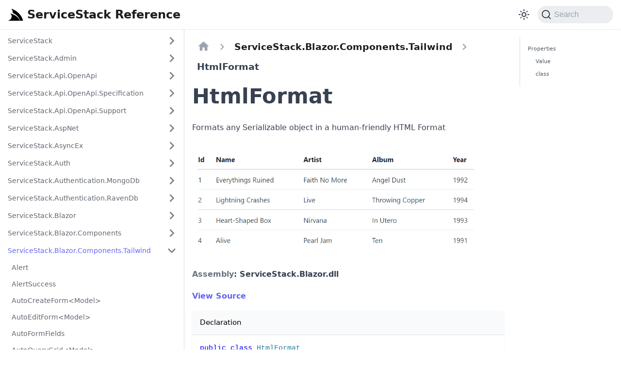

--- FILE ---
content_type: text/html; charset=utf-8
request_url: https://reference.servicestack.net/api/ServiceStack.Blazor.Components.Tailwind/HtmlFormat/
body_size: 7592
content:
<!doctype html>
<html lang="en" dir="ltr" class="docs-wrapper docs-doc-page docs-version-current plugin-docs plugin-id-default docs-doc-id-api/ServiceStack.Blazor.Components.Tailwind/HtmlFormat">
<head>
<meta charset="UTF-8">
<meta name="generator" content="Docusaurus v2.1.0">
<title data-rh="true">Class HtmlFormat | servicestack-reference</title><meta data-rh="true" name="viewport" content="width=device-width,initial-scale=1"><meta data-rh="true" name="twitter:card" content="summary_large_image"><meta data-rh="true" property="og:url" content="https://reference.servicestack.net/api/ServiceStack.Blazor.Components.Tailwind/HtmlFormat"><meta data-rh="true" name="docusaurus_locale" content="en"><meta data-rh="true" name="docsearch:language" content="en"><meta data-rh="true" name="docusaurus_version" content="current"><meta data-rh="true" name="docusaurus_tag" content="docs-default-current"><meta data-rh="true" name="docsearch:version" content="current"><meta data-rh="true" name="docsearch:docusaurus_tag" content="docs-default-current"><meta data-rh="true" property="og:title" content="Class HtmlFormat | servicestack-reference"><meta data-rh="true" name="description" content="Formats any Serializable object in a human-friendly HTML Format

![](https://raw.githubusercontent.com/ServiceStack/docs/master/docs/images/blazor/components/HtmlFormat.png)"><meta data-rh="true" property="og:description" content="Formats any Serializable object in a human-friendly HTML Format

![](https://raw.githubusercontent.com/ServiceStack/docs/master/docs/images/blazor/components/HtmlFormat.png)"><link data-rh="true" rel="icon" href="/img/favicon.ico"><link data-rh="true" rel="canonical" href="https://reference.servicestack.net/api/ServiceStack.Blazor.Components.Tailwind/HtmlFormat"><link data-rh="true" rel="alternate" href="https://reference.servicestack.net/api/ServiceStack.Blazor.Components.Tailwind/HtmlFormat" hreflang="en"><link data-rh="true" rel="alternate" href="https://reference.servicestack.net/api/ServiceStack.Blazor.Components.Tailwind/HtmlFormat" hreflang="x-default"><link rel="search" type="application/opensearchdescription+xml" title="servicestack-reference" href="/opensearch.xml">
<script src="https://code.iconify.design/iconify-icon/1.0.0/iconify-icon.min.js"></script><link rel="stylesheet" href="/assets/css/styles.36d982b3.css">
<link rel="preload" href="/assets/js/runtime~main.1068c5b8.js" as="script">
<link rel="preload" href="/assets/js/main.9cd296fb.js" as="script">
</head>
<body class="navigation-with-keyboard">
<script>!function(){function t(t){document.documentElement.setAttribute("data-theme",t)}var e=function(){var t=null;try{t=localStorage.getItem("theme")}catch(t){}return t}();t(null!==e?e:"light")}()</script><div id="__docusaurus">
<div role="region" aria-label="theme.common.skipToMainContent"><a href="#" class="skipToContent_fXgn">Skip to main content</a></div><nav class="navbar navbar--fixed-top"><div class="navbar__inner"><div class="navbar__items"><a class="navbar__brand" href="/"><div class="navbar__logo"><img src="/img/servicestack.svg" alt="ServiceStack Reference" class="themedImage_ToTc themedImage--light_HNdA"><img src="/img/servicestack.svg" alt="ServiceStack Reference" class="themedImage_ToTc themedImage--dark_i4oU"></div><b class="navbar__title text--truncate">ServiceStack Reference</b></a></div><div class="navbar__items navbar__items--right"><div class="toggle_vylO colorModeToggle_DEke"><button class="clean-btn toggleButton_gllP toggleButtonDisabled_aARS" type="button" disabled="" title="Switch between dark and light mode (currently light mode)" aria-label="Switch between dark and light mode (currently light mode)"><svg viewBox="0 0 24 24" width="24" height="24" class="lightToggleIcon_pyhR"><path fill="currentColor" d="M12,9c1.65,0,3,1.35,3,3s-1.35,3-3,3s-3-1.35-3-3S10.35,9,12,9 M12,7c-2.76,0-5,2.24-5,5s2.24,5,5,5s5-2.24,5-5 S14.76,7,12,7L12,7z M2,13l2,0c0.55,0,1-0.45,1-1s-0.45-1-1-1l-2,0c-0.55,0-1,0.45-1,1S1.45,13,2,13z M20,13l2,0c0.55,0,1-0.45,1-1 s-0.45-1-1-1l-2,0c-0.55,0-1,0.45-1,1S19.45,13,20,13z M11,2v2c0,0.55,0.45,1,1,1s1-0.45,1-1V2c0-0.55-0.45-1-1-1S11,1.45,11,2z M11,20v2c0,0.55,0.45,1,1,1s1-0.45,1-1v-2c0-0.55-0.45-1-1-1C11.45,19,11,19.45,11,20z M5.99,4.58c-0.39-0.39-1.03-0.39-1.41,0 c-0.39,0.39-0.39,1.03,0,1.41l1.06,1.06c0.39,0.39,1.03,0.39,1.41,0s0.39-1.03,0-1.41L5.99,4.58z M18.36,16.95 c-0.39-0.39-1.03-0.39-1.41,0c-0.39,0.39-0.39,1.03,0,1.41l1.06,1.06c0.39,0.39,1.03,0.39,1.41,0c0.39-0.39,0.39-1.03,0-1.41 L18.36,16.95z M19.42,5.99c0.39-0.39,0.39-1.03,0-1.41c-0.39-0.39-1.03-0.39-1.41,0l-1.06,1.06c-0.39,0.39-0.39,1.03,0,1.41 s1.03,0.39,1.41,0L19.42,5.99z M7.05,18.36c0.39-0.39,0.39-1.03,0-1.41c-0.39-0.39-1.03-0.39-1.41,0l-1.06,1.06 c-0.39,0.39-0.39,1.03,0,1.41s1.03,0.39,1.41,0L7.05,18.36z"></path></svg><svg viewBox="0 0 24 24" width="24" height="24" class="darkToggleIcon_wfgR"><path fill="currentColor" d="M9.37,5.51C9.19,6.15,9.1,6.82,9.1,7.5c0,4.08,3.32,7.4,7.4,7.4c0.68,0,1.35-0.09,1.99-0.27C17.45,17.19,14.93,19,12,19 c-3.86,0-7-3.14-7-7C5,9.07,6.81,6.55,9.37,5.51z M12,3c-4.97,0-9,4.03-9,9s4.03,9,9,9s9-4.03,9-9c0-0.46-0.04-0.92-0.1-1.36 c-0.98,1.37-2.58,2.26-4.4,2.26c-2.98,0-5.4-2.42-5.4-5.4c0-1.81,0.89-3.42,2.26-4.4C12.92,3.04,12.46,3,12,3L12,3z"></path></svg></button></div><div class="searchBox_ZlJk"><button type="button" class="DocSearch DocSearch-Button" aria-label="Search"><span class="DocSearch-Button-Container"><svg width="20" height="20" class="DocSearch-Search-Icon" viewBox="0 0 20 20"><path d="M14.386 14.386l4.0877 4.0877-4.0877-4.0877c-2.9418 2.9419-7.7115 2.9419-10.6533 0-2.9419-2.9418-2.9419-7.7115 0-10.6533 2.9418-2.9419 7.7115-2.9419 10.6533 0 2.9419 2.9418 2.9419 7.7115 0 10.6533z" stroke="currentColor" fill="none" fill-rule="evenodd" stroke-linecap="round" stroke-linejoin="round"></path></svg><span class="DocSearch-Button-Placeholder">Search</span></span><span class="DocSearch-Button-Keys"></span></button></div></div></div><div role="presentation" class="navbar-sidebar__backdrop"></div></nav><div class="main-wrapper mainWrapper_z2l0 docsWrapper_BCFX"><button aria-label="Scroll back to top" class="clean-btn theme-back-to-top-button backToTopButton_sjWU" type="button"></button><div class="docPage__5DB"><aside class="theme-doc-sidebar-container docSidebarContainer_b6E3"><div class="sidebar_njMd"><nav class="menu thin-scrollbar menu_SIkG"><ul class="theme-doc-sidebar-menu menu__list"><li class="theme-doc-sidebar-item-category theme-doc-sidebar-item-category-level-1 menu__list-item menu__list-item--collapsed"><div class="menu__list-item-collapsible"><a class="menu__link menu__link--sublist" aria-expanded="false" href="/api/ServiceStack/">ServiceStack</a><button aria-label="Toggle the collapsible sidebar category &#x27;ServiceStack&#x27;" type="button" class="clean-btn menu__caret"></button></div></li><li class="theme-doc-sidebar-item-category theme-doc-sidebar-item-category-level-1 menu__list-item menu__list-item--collapsed"><div class="menu__list-item-collapsible"><a class="menu__link menu__link--sublist" aria-expanded="false" href="/api/ServiceStack.Admin/">ServiceStack.Admin</a><button aria-label="Toggle the collapsible sidebar category &#x27;ServiceStack.Admin&#x27;" type="button" class="clean-btn menu__caret"></button></div></li><li class="theme-doc-sidebar-item-category theme-doc-sidebar-item-category-level-1 menu__list-item menu__list-item--collapsed"><div class="menu__list-item-collapsible"><a class="menu__link menu__link--sublist" aria-expanded="false" href="/api/ServiceStack.Api.OpenApi/">ServiceStack.Api.OpenApi</a><button aria-label="Toggle the collapsible sidebar category &#x27;ServiceStack.Api.OpenApi&#x27;" type="button" class="clean-btn menu__caret"></button></div></li><li class="theme-doc-sidebar-item-category theme-doc-sidebar-item-category-level-1 menu__list-item menu__list-item--collapsed"><div class="menu__list-item-collapsible"><a class="menu__link menu__link--sublist" aria-expanded="false" href="/api/ServiceStack.Api.OpenApi.Specification/">ServiceStack.Api.OpenApi.Specification</a><button aria-label="Toggle the collapsible sidebar category &#x27;ServiceStack.Api.OpenApi.Specification&#x27;" type="button" class="clean-btn menu__caret"></button></div></li><li class="theme-doc-sidebar-item-category theme-doc-sidebar-item-category-level-1 menu__list-item menu__list-item--collapsed"><div class="menu__list-item-collapsible"><a class="menu__link menu__link--sublist" aria-expanded="false" href="/api/ServiceStack.Api.OpenApi.Support/">ServiceStack.Api.OpenApi.Support</a><button aria-label="Toggle the collapsible sidebar category &#x27;ServiceStack.Api.OpenApi.Support&#x27;" type="button" class="clean-btn menu__caret"></button></div></li><li class="theme-doc-sidebar-item-category theme-doc-sidebar-item-category-level-1 menu__list-item menu__list-item--collapsed"><div class="menu__list-item-collapsible"><a class="menu__link menu__link--sublist" aria-expanded="false" href="/api/ServiceStack.AspNet/">ServiceStack.AspNet</a><button aria-label="Toggle the collapsible sidebar category &#x27;ServiceStack.AspNet&#x27;" type="button" class="clean-btn menu__caret"></button></div></li><li class="theme-doc-sidebar-item-category theme-doc-sidebar-item-category-level-1 menu__list-item menu__list-item--collapsed"><div class="menu__list-item-collapsible"><a class="menu__link menu__link--sublist" aria-expanded="false" href="/api/ServiceStack.AsyncEx/">ServiceStack.AsyncEx</a><button aria-label="Toggle the collapsible sidebar category &#x27;ServiceStack.AsyncEx&#x27;" type="button" class="clean-btn menu__caret"></button></div></li><li class="theme-doc-sidebar-item-category theme-doc-sidebar-item-category-level-1 menu__list-item menu__list-item--collapsed"><div class="menu__list-item-collapsible"><a class="menu__link menu__link--sublist" aria-expanded="false" href="/api/ServiceStack.Auth/">ServiceStack.Auth</a><button aria-label="Toggle the collapsible sidebar category &#x27;ServiceStack.Auth&#x27;" type="button" class="clean-btn menu__caret"></button></div></li><li class="theme-doc-sidebar-item-category theme-doc-sidebar-item-category-level-1 menu__list-item menu__list-item--collapsed"><div class="menu__list-item-collapsible"><a class="menu__link menu__link--sublist" aria-expanded="false" href="/api/ServiceStack.Authentication.MongoDb/">ServiceStack.Authentication.MongoDb</a><button aria-label="Toggle the collapsible sidebar category &#x27;ServiceStack.Authentication.MongoDb&#x27;" type="button" class="clean-btn menu__caret"></button></div></li><li class="theme-doc-sidebar-item-category theme-doc-sidebar-item-category-level-1 menu__list-item menu__list-item--collapsed"><div class="menu__list-item-collapsible"><a class="menu__link menu__link--sublist" aria-expanded="false" href="/api/ServiceStack.Authentication.RavenDb/">ServiceStack.Authentication.RavenDb</a><button aria-label="Toggle the collapsible sidebar category &#x27;ServiceStack.Authentication.RavenDb&#x27;" type="button" class="clean-btn menu__caret"></button></div></li><li class="theme-doc-sidebar-item-category theme-doc-sidebar-item-category-level-1 menu__list-item menu__list-item--collapsed"><div class="menu__list-item-collapsible"><a class="menu__link menu__link--sublist" aria-expanded="false" href="/api/ServiceStack.Blazor/">ServiceStack.Blazor</a><button aria-label="Toggle the collapsible sidebar category &#x27;ServiceStack.Blazor&#x27;" type="button" class="clean-btn menu__caret"></button></div></li><li class="theme-doc-sidebar-item-category theme-doc-sidebar-item-category-level-1 menu__list-item menu__list-item--collapsed"><div class="menu__list-item-collapsible"><a class="menu__link menu__link--sublist" aria-expanded="false" href="/api/ServiceStack.Blazor.Components/">ServiceStack.Blazor.Components</a><button aria-label="Toggle the collapsible sidebar category &#x27;ServiceStack.Blazor.Components&#x27;" type="button" class="clean-btn menu__caret"></button></div></li><li class="theme-doc-sidebar-item-category theme-doc-sidebar-item-category-level-1 menu__list-item"><div class="menu__list-item-collapsible"><a class="menu__link menu__link--sublist menu__link--active" aria-expanded="true" href="/api/ServiceStack.Blazor.Components.Tailwind/">ServiceStack.Blazor.Components.Tailwind</a><button aria-label="Toggle the collapsible sidebar category &#x27;ServiceStack.Blazor.Components.Tailwind&#x27;" type="button" class="clean-btn menu__caret"></button></div><ul style="display:block;overflow:visible;height:auto" class="menu__list"><li class="theme-doc-sidebar-item-link theme-doc-sidebar-item-link-level-2 menu__list-item"><a class="menu__link" tabindex="0" href="/api/ServiceStack.Blazor.Components.Tailwind/Alert">Alert</a></li><li class="theme-doc-sidebar-item-link theme-doc-sidebar-item-link-level-2 menu__list-item"><a class="menu__link" tabindex="0" href="/api/ServiceStack.Blazor.Components.Tailwind/AlertSuccess">AlertSuccess</a></li><li class="theme-doc-sidebar-item-link theme-doc-sidebar-item-link-level-2 menu__list-item"><a class="menu__link" tabindex="0" href="/api/ServiceStack.Blazor.Components.Tailwind/AutoCreateForm`Model`">AutoCreateForm&lt;Model&gt;</a></li><li class="theme-doc-sidebar-item-link theme-doc-sidebar-item-link-level-2 menu__list-item"><a class="menu__link" tabindex="0" href="/api/ServiceStack.Blazor.Components.Tailwind/AutoEditForm`Model`">AutoEditForm&lt;Model&gt;</a></li><li class="theme-doc-sidebar-item-link theme-doc-sidebar-item-link-level-2 menu__list-item"><a class="menu__link" tabindex="0" href="/api/ServiceStack.Blazor.Components.Tailwind/AutoFormFields">AutoFormFields</a></li><li class="theme-doc-sidebar-item-link theme-doc-sidebar-item-link-level-2 menu__list-item"><a class="menu__link" tabindex="0" href="/api/ServiceStack.Blazor.Components.Tailwind/AutoQueryGrid`Model`">AutoQueryGrid&lt;Model&gt;</a></li><li class="theme-doc-sidebar-item-link theme-doc-sidebar-item-link-level-2 menu__list-item"><a class="menu__link" tabindex="0" href="/api/ServiceStack.Blazor.Components.Tailwind/Autocomplete`T`">Autocomplete&lt;T&gt;</a></li><li class="theme-doc-sidebar-item-link theme-doc-sidebar-item-link-level-2 menu__list-item"><a class="menu__link" tabindex="0" href="/api/ServiceStack.Blazor.Components.Tailwind/Breadcrumb">Breadcrumb</a></li><li class="theme-doc-sidebar-item-link theme-doc-sidebar-item-link-level-2 menu__list-item"><a class="menu__link" tabindex="0" href="/api/ServiceStack.Blazor.Components.Tailwind/Breadcrumbs">Breadcrumbs</a></li><li class="theme-doc-sidebar-item-link theme-doc-sidebar-item-link-level-2 menu__list-item"><a class="menu__link" tabindex="0" href="/api/ServiceStack.Blazor.Components.Tailwind/CheckboxInput`TValue`">CheckboxInput&lt;TValue&gt;</a></li><li class="theme-doc-sidebar-item-link theme-doc-sidebar-item-link-level-2 menu__list-item"><a class="menu__link" tabindex="0" href="/api/ServiceStack.Blazor.Components.Tailwind/ConfirmDelete">ConfirmDelete</a></li><li class="theme-doc-sidebar-item-link theme-doc-sidebar-item-link-level-2 menu__list-item"><a class="menu__link" tabindex="0" href="/api/ServiceStack.Blazor.Components.Tailwind/DarkModeToggle">DarkModeToggle</a></li><li class="theme-doc-sidebar-item-link theme-doc-sidebar-item-link-level-2 menu__list-item"><a class="menu__link" tabindex="0" href="/api/ServiceStack.Blazor.Components.Tailwind/DataGrid`Model`">DataGrid&lt;Model&gt;</a></li><li class="theme-doc-sidebar-item-link theme-doc-sidebar-item-link-level-2 menu__list-item"><a class="menu__link" tabindex="0" href="/api/ServiceStack.Blazor.Components.Tailwind/DateTimeInput`TValue`">DateTimeInput&lt;TValue&gt;</a></li><li class="theme-doc-sidebar-item-link theme-doc-sidebar-item-link-level-2 menu__list-item"><a class="menu__link" tabindex="0" href="/api/ServiceStack.Blazor.Components.Tailwind/DynamicInput">DynamicInput</a></li><li class="theme-doc-sidebar-item-link theme-doc-sidebar-item-link-level-2 menu__list-item"><a class="menu__link" tabindex="0" href="/api/ServiceStack.Blazor.Components.Tailwind/DynamicModalLookup">DynamicModalLookup</a></li><li class="theme-doc-sidebar-item-link theme-doc-sidebar-item-link-level-2 menu__list-item"><a class="menu__link" tabindex="0" href="/api/ServiceStack.Blazor.Components.Tailwind/EnsureAccess">EnsureAccess</a></li><li class="theme-doc-sidebar-item-link theme-doc-sidebar-item-link-level-2 menu__list-item"><a class="menu__link" tabindex="0" href="/api/ServiceStack.Blazor.Components.Tailwind/ErrorSummary">ErrorSummary</a></li><li class="theme-doc-sidebar-item-link theme-doc-sidebar-item-link-level-2 menu__list-item"><a class="menu__link" tabindex="0" href="/api/ServiceStack.Blazor.Components.Tailwind/FileInput">FileInput</a></li><li class="theme-doc-sidebar-item-link theme-doc-sidebar-item-link-level-2 menu__list-item"><a class="menu__link" tabindex="0" href="/api/ServiceStack.Blazor.Components.Tailwind/FileUpload`TReq`">FileUpload&lt;TReq&gt;</a></li><li class="theme-doc-sidebar-item-link theme-doc-sidebar-item-link-level-2 menu__list-item"><a class="menu__link" tabindex="0" href="/api/ServiceStack.Blazor.Components.Tailwind/FilterColumn`Model`">FilterColumn&lt;Model&gt;</a></li><li class="theme-doc-sidebar-item-link theme-doc-sidebar-item-link-level-2 menu__list-item"><a class="menu__link" tabindex="0" href="/api/ServiceStack.Blazor.Components.Tailwind/FilterViews`Model`">FilterViews&lt;Model&gt;</a></li><li class="theme-doc-sidebar-item-link theme-doc-sidebar-item-link-level-2 menu__list-item"><a class="menu__link menu__link--active" aria-current="page" tabindex="0" href="/api/ServiceStack.Blazor.Components.Tailwind/HtmlFormat">HtmlFormat</a></li><li class="theme-doc-sidebar-item-link theme-doc-sidebar-item-link-level-2 menu__list-item"><a class="menu__link" tabindex="0" href="/api/ServiceStack.Blazor.Components.Tailwind/Icon">Icon</a></li><li class="theme-doc-sidebar-item-link theme-doc-sidebar-item-link-level-2 menu__list-item"><a class="menu__link" tabindex="0" href="/api/ServiceStack.Blazor.Components.Tailwind/Loading">Loading</a></li><li class="theme-doc-sidebar-item-link theme-doc-sidebar-item-link-level-2 menu__list-item"><a class="menu__link" tabindex="0" href="/api/ServiceStack.Blazor.Components.Tailwind/LookupInput">LookupInput</a></li><li class="theme-doc-sidebar-item-link theme-doc-sidebar-item-link-level-2 menu__list-item"><a class="menu__link" tabindex="0" href="/api/ServiceStack.Blazor.Components.Tailwind/ModalDialog">ModalDialog</a></li><li class="theme-doc-sidebar-item-link theme-doc-sidebar-item-link-level-2 menu__list-item"><a class="menu__link" tabindex="0" href="/api/ServiceStack.Blazor.Components.Tailwind/ModalLookup">ModalLookup</a></li><li class="theme-doc-sidebar-item-link theme-doc-sidebar-item-link-level-2 menu__list-item"><a class="menu__link" tabindex="0" href="/api/ServiceStack.Blazor.Components.Tailwind/ModalLookup`Model`">ModalLookup&lt;Model&gt;</a></li><li class="theme-doc-sidebar-item-link theme-doc-sidebar-item-link-level-2 menu__list-item"><a class="menu__link" tabindex="0" href="/api/ServiceStack.Blazor.Components.Tailwind/NavList">NavList</a></li><li class="theme-doc-sidebar-item-link theme-doc-sidebar-item-link-level-2 menu__list-item"><a class="menu__link" tabindex="0" href="/api/ServiceStack.Blazor.Components.Tailwind/NavListItem">NavListItem</a></li><li class="theme-doc-sidebar-item-link theme-doc-sidebar-item-link-level-2 menu__list-item"><a class="menu__link" tabindex="0" href="/api/ServiceStack.Blazor.Components.Tailwind/PreviewFormat">PreviewFormat</a></li><li class="theme-doc-sidebar-item-link theme-doc-sidebar-item-link-level-2 menu__list-item"><a class="menu__link" tabindex="0" href="/api/ServiceStack.Blazor.Components.Tailwind/PrimaryButton">PrimaryButton</a></li><li class="theme-doc-sidebar-item-link theme-doc-sidebar-item-link-level-2 menu__list-item"><a class="menu__link" tabindex="0" href="/api/ServiceStack.Blazor.Components.Tailwind/QueryPrefs">QueryPrefs</a></li><li class="theme-doc-sidebar-item-link theme-doc-sidebar-item-link-level-2 menu__list-item"><a class="menu__link" tabindex="0" href="/api/ServiceStack.Blazor.Components.Tailwind/SecondaryButton">SecondaryButton</a></li><li class="theme-doc-sidebar-item-link theme-doc-sidebar-item-link-level-2 menu__list-item"><a class="menu__link" tabindex="0" href="/api/ServiceStack.Blazor.Components.Tailwind/SelectInput`TValue`">SelectInput&lt;TValue&gt;</a></li><li class="theme-doc-sidebar-item-link theme-doc-sidebar-item-link-level-2 menu__list-item"><a class="menu__link" tabindex="0" href="/api/ServiceStack.Blazor.Components.Tailwind/SettingsIcons`Model`">SettingsIcons&lt;Model&gt;</a></li><li class="theme-doc-sidebar-item-link theme-doc-sidebar-item-link-level-2 menu__list-item"><a class="menu__link" tabindex="0" href="/api/ServiceStack.Blazor.Components.Tailwind/SlideOver">SlideOver</a></li><li class="theme-doc-sidebar-item-link theme-doc-sidebar-item-link-level-2 menu__list-item"><a class="menu__link" tabindex="0" href="/api/ServiceStack.Blazor.Components.Tailwind/TagInput">TagInput</a></li><li class="theme-doc-sidebar-item-link theme-doc-sidebar-item-link-level-2 menu__list-item"><a class="menu__link" tabindex="0" href="/api/ServiceStack.Blazor.Components.Tailwind/TextAreaInput`TValue`">TextAreaInput&lt;TValue&gt;</a></li><li class="theme-doc-sidebar-item-link theme-doc-sidebar-item-link-level-2 menu__list-item"><a class="menu__link" tabindex="0" href="/api/ServiceStack.Blazor.Components.Tailwind/TextInput`TValue`">TextInput&lt;TValue&gt;</a></li><li class="theme-doc-sidebar-item-link theme-doc-sidebar-item-link-level-2 menu__list-item"><a class="menu__link" tabindex="0" href="/api/ServiceStack.Blazor.Components.Tailwind/TextLink">TextLink</a></li></ul></li><li class="theme-doc-sidebar-item-category theme-doc-sidebar-item-category-level-1 menu__list-item menu__list-item--collapsed"><div class="menu__list-item-collapsible"><a class="menu__link menu__link--sublist" aria-expanded="false" href="/api/ServiceStack.Caching/">ServiceStack.Caching</a><button aria-label="Toggle the collapsible sidebar category &#x27;ServiceStack.Caching&#x27;" type="button" class="clean-btn menu__caret"></button></div></li><li class="theme-doc-sidebar-item-category theme-doc-sidebar-item-category-level-1 menu__list-item menu__list-item--collapsed"><div class="menu__list-item-collapsible"><a class="menu__link menu__link--sublist" aria-expanded="false" href="/api/ServiceStack.Caching.Memcached/">ServiceStack.Caching.Memcached</a><button aria-label="Toggle the collapsible sidebar category &#x27;ServiceStack.Caching.Memcached&#x27;" type="button" class="clean-btn menu__caret"></button></div></li><li class="theme-doc-sidebar-item-category theme-doc-sidebar-item-category-level-1 menu__list-item menu__list-item--collapsed"><div class="menu__list-item-collapsible"><a class="menu__link menu__link--sublist" aria-expanded="false" href="/api/ServiceStack.Commands/">ServiceStack.Commands</a><button aria-label="Toggle the collapsible sidebar category &#x27;ServiceStack.Commands&#x27;" type="button" class="clean-btn menu__caret"></button></div></li><li class="theme-doc-sidebar-item-category theme-doc-sidebar-item-category-level-1 menu__list-item menu__list-item--collapsed"><div class="menu__list-item-collapsible"><a class="menu__link menu__link--sublist" aria-expanded="false" href="/api/ServiceStack.Configuration/">ServiceStack.Configuration</a><button aria-label="Toggle the collapsible sidebar category &#x27;ServiceStack.Configuration&#x27;" type="button" class="clean-btn menu__caret"></button></div></li><li class="theme-doc-sidebar-item-category theme-doc-sidebar-item-category-level-1 menu__list-item menu__list-item--collapsed"><div class="menu__list-item-collapsible"><a class="menu__link menu__link--sublist" aria-expanded="false" href="/api/ServiceStack.Data/">ServiceStack.Data</a><button aria-label="Toggle the collapsible sidebar category &#x27;ServiceStack.Data&#x27;" type="button" class="clean-btn menu__caret"></button></div></li><li class="theme-doc-sidebar-item-category theme-doc-sidebar-item-category-level-1 menu__list-item menu__list-item--collapsed"><div class="menu__list-item-collapsible"><a class="menu__link menu__link--sublist" aria-expanded="false" href="/api/ServiceStack.DataAnnotations/">ServiceStack.DataAnnotations</a><button aria-label="Toggle the collapsible sidebar category &#x27;ServiceStack.DataAnnotations&#x27;" type="button" class="clean-btn menu__caret"></button></div></li><li class="theme-doc-sidebar-item-category theme-doc-sidebar-item-category-level-1 menu__list-item menu__list-item--collapsed"><div class="menu__list-item-collapsible"><a class="menu__link menu__link--sublist" aria-expanded="false" href="/api/ServiceStack.Desktop/">ServiceStack.Desktop</a><button aria-label="Toggle the collapsible sidebar category &#x27;ServiceStack.Desktop&#x27;" type="button" class="clean-btn menu__caret"></button></div></li><li class="theme-doc-sidebar-item-category theme-doc-sidebar-item-category-level-1 menu__list-item menu__list-item--collapsed"><div class="menu__list-item-collapsible"><a class="menu__link menu__link--sublist" aria-expanded="false" href="/api/ServiceStack.Extensions/">ServiceStack.Extensions</a><button aria-label="Toggle the collapsible sidebar category &#x27;ServiceStack.Extensions&#x27;" type="button" class="clean-btn menu__caret"></button></div></li><li class="theme-doc-sidebar-item-category theme-doc-sidebar-item-category-level-1 menu__list-item menu__list-item--collapsed"><div class="menu__list-item-collapsible"><a class="menu__link menu__link--sublist" aria-expanded="false" href="/api/ServiceStack.FluentValidation/">ServiceStack.FluentValidation</a><button aria-label="Toggle the collapsible sidebar category &#x27;ServiceStack.FluentValidation&#x27;" type="button" class="clean-btn menu__caret"></button></div></li><li class="theme-doc-sidebar-item-category theme-doc-sidebar-item-category-level-1 menu__list-item menu__list-item--collapsed"><div class="menu__list-item-collapsible"><a class="menu__link menu__link--sublist" aria-expanded="false" href="/api/ServiceStack.FluentValidation.Attributes/">ServiceStack.FluentValidation.Attributes</a><button aria-label="Toggle the collapsible sidebar category &#x27;ServiceStack.FluentValidation.Attributes&#x27;" type="button" class="clean-btn menu__caret"></button></div></li><li class="theme-doc-sidebar-item-category theme-doc-sidebar-item-category-level-1 menu__list-item menu__list-item--collapsed"><div class="menu__list-item-collapsible"><a class="menu__link menu__link--sublist" aria-expanded="false" href="/api/ServiceStack.FluentValidation.Internal/">ServiceStack.FluentValidation.Internal</a><button aria-label="Toggle the collapsible sidebar category &#x27;ServiceStack.FluentValidation.Internal&#x27;" type="button" class="clean-btn menu__caret"></button></div></li><li class="theme-doc-sidebar-item-category theme-doc-sidebar-item-category-level-1 menu__list-item menu__list-item--collapsed"><div class="menu__list-item-collapsible"><a class="menu__link menu__link--sublist" aria-expanded="false" href="/api/ServiceStack.FluentValidation.Mvc/">ServiceStack.FluentValidation.Mvc</a><button aria-label="Toggle the collapsible sidebar category &#x27;ServiceStack.FluentValidation.Mvc&#x27;" type="button" class="clean-btn menu__caret"></button></div></li><li class="theme-doc-sidebar-item-category theme-doc-sidebar-item-category-level-1 menu__list-item menu__list-item--collapsed"><div class="menu__list-item-collapsible"><a class="menu__link menu__link--sublist" aria-expanded="false" href="/api/ServiceStack.FluentValidation.Resources/">ServiceStack.FluentValidation.Resources</a><button aria-label="Toggle the collapsible sidebar category &#x27;ServiceStack.FluentValidation.Resources&#x27;" type="button" class="clean-btn menu__caret"></button></div></li><li class="theme-doc-sidebar-item-category theme-doc-sidebar-item-category-level-1 menu__list-item menu__list-item--collapsed"><div class="menu__list-item-collapsible"><a class="menu__link menu__link--sublist" aria-expanded="false" href="/api/ServiceStack.FluentValidation.Results/">ServiceStack.FluentValidation.Results</a><button aria-label="Toggle the collapsible sidebar category &#x27;ServiceStack.FluentValidation.Results&#x27;" type="button" class="clean-btn menu__caret"></button></div></li><li class="theme-doc-sidebar-item-category theme-doc-sidebar-item-category-level-1 menu__list-item menu__list-item--collapsed"><div class="menu__list-item-collapsible"><a class="menu__link menu__link--sublist" aria-expanded="false" href="/api/ServiceStack.FluentValidation.TestHelper/">ServiceStack.FluentValidation.TestHelper</a><button aria-label="Toggle the collapsible sidebar category &#x27;ServiceStack.FluentValidation.TestHelper&#x27;" type="button" class="clean-btn menu__caret"></button></div></li><li class="theme-doc-sidebar-item-category theme-doc-sidebar-item-category-level-1 menu__list-item menu__list-item--collapsed"><div class="menu__list-item-collapsible"><a class="menu__link menu__link--sublist" aria-expanded="false" href="/api/ServiceStack.FluentValidation.Validators/">ServiceStack.FluentValidation.Validators</a><button aria-label="Toggle the collapsible sidebar category &#x27;ServiceStack.FluentValidation.Validators&#x27;" type="button" class="clean-btn menu__caret"></button></div></li><li class="theme-doc-sidebar-item-category theme-doc-sidebar-item-category-level-1 menu__list-item menu__list-item--collapsed"><div class="menu__list-item-collapsible"><a class="menu__link menu__link--sublist" aria-expanded="false" href="/api/ServiceStack.Formats/">ServiceStack.Formats</a><button aria-label="Toggle the collapsible sidebar category &#x27;ServiceStack.Formats&#x27;" type="button" class="clean-btn menu__caret"></button></div></li><li class="theme-doc-sidebar-item-category theme-doc-sidebar-item-category-level-1 menu__list-item menu__list-item--collapsed"><div class="menu__list-item-collapsible"><a class="menu__link menu__link--sublist" aria-expanded="false" href="/api/ServiceStack.Grpc/">ServiceStack.Grpc</a><button aria-label="Toggle the collapsible sidebar category &#x27;ServiceStack.Grpc&#x27;" type="button" class="clean-btn menu__caret"></button></div></li><li class="theme-doc-sidebar-item-category theme-doc-sidebar-item-category-level-1 menu__list-item menu__list-item--collapsed"><div class="menu__list-item-collapsible"><a class="menu__link menu__link--sublist" aria-expanded="false" href="/api/ServiceStack.Host/">ServiceStack.Host</a><button aria-label="Toggle the collapsible sidebar category &#x27;ServiceStack.Host&#x27;" type="button" class="clean-btn menu__caret"></button></div></li><li class="theme-doc-sidebar-item-category theme-doc-sidebar-item-category-level-1 menu__list-item menu__list-item--collapsed"><div class="menu__list-item-collapsible"><a class="menu__link menu__link--sublist" aria-expanded="false" href="/api/ServiceStack.Host.AspNet/">ServiceStack.Host.AspNet</a><button aria-label="Toggle the collapsible sidebar category &#x27;ServiceStack.Host.AspNet&#x27;" type="button" class="clean-btn menu__caret"></button></div></li><li class="theme-doc-sidebar-item-category theme-doc-sidebar-item-category-level-1 menu__list-item menu__list-item--collapsed"><div class="menu__list-item-collapsible"><a class="menu__link menu__link--sublist" aria-expanded="false" href="/api/ServiceStack.Host.Handlers/">ServiceStack.Host.Handlers</a><button aria-label="Toggle the collapsible sidebar category &#x27;ServiceStack.Host.Handlers&#x27;" type="button" class="clean-btn menu__caret"></button></div></li><li class="theme-doc-sidebar-item-category theme-doc-sidebar-item-category-level-1 menu__list-item menu__list-item--collapsed"><div class="menu__list-item-collapsible"><a class="menu__link menu__link--sublist" aria-expanded="false" href="/api/ServiceStack.Host.HttpListener/">ServiceStack.Host.HttpListener</a><button aria-label="Toggle the collapsible sidebar category &#x27;ServiceStack.Host.HttpListener&#x27;" type="button" class="clean-btn menu__caret"></button></div></li><li class="theme-doc-sidebar-item-category theme-doc-sidebar-item-category-level-1 menu__list-item menu__list-item--collapsed"><div class="menu__list-item-collapsible"><a class="menu__link menu__link--sublist" aria-expanded="false" href="/api/ServiceStack.Host.NetCore/">ServiceStack.Host.NetCore</a><button aria-label="Toggle the collapsible sidebar category &#x27;ServiceStack.Host.NetCore&#x27;" type="button" class="clean-btn menu__caret"></button></div></li><li class="theme-doc-sidebar-item-category theme-doc-sidebar-item-category-level-1 menu__list-item menu__list-item--collapsed"><div class="menu__list-item-collapsible"><a class="menu__link menu__link--sublist" aria-expanded="false" href="/api/ServiceStack.Html/">ServiceStack.Html</a><button aria-label="Toggle the collapsible sidebar category &#x27;ServiceStack.Html&#x27;" type="button" class="clean-btn menu__caret"></button></div></li><li class="theme-doc-sidebar-item-category theme-doc-sidebar-item-category-level-1 menu__list-item menu__list-item--collapsed"><div class="menu__list-item-collapsible"><a class="menu__link menu__link--sublist" aria-expanded="false" href="/api/ServiceStack.Html.AntiXsrf/">ServiceStack.Html.AntiXsrf</a><button aria-label="Toggle the collapsible sidebar category &#x27;ServiceStack.Html.AntiXsrf&#x27;" type="button" class="clean-btn menu__caret"></button></div></li><li class="theme-doc-sidebar-item-category theme-doc-sidebar-item-category-level-1 menu__list-item menu__list-item--collapsed"><div class="menu__list-item-collapsible"><a class="menu__link menu__link--sublist" aria-expanded="false" href="/api/ServiceStack.HtmlModules/">ServiceStack.HtmlModules</a><button aria-label="Toggle the collapsible sidebar category &#x27;ServiceStack.HtmlModules&#x27;" type="button" class="clean-btn menu__caret"></button></div></li><li class="theme-doc-sidebar-item-category theme-doc-sidebar-item-category-level-1 menu__list-item menu__list-item--collapsed"><div class="menu__list-item-collapsible"><a class="menu__link menu__link--sublist" aria-expanded="false" href="/api/ServiceStack.IO/">ServiceStack.IO</a><button aria-label="Toggle the collapsible sidebar category &#x27;ServiceStack.IO&#x27;" type="button" class="clean-btn menu__caret"></button></div></li><li class="theme-doc-sidebar-item-category theme-doc-sidebar-item-category-level-1 menu__list-item menu__list-item--collapsed"><div class="menu__list-item-collapsible"><a class="menu__link menu__link--sublist" aria-expanded="false" href="/api/ServiceStack.ImageSharp/">ServiceStack.ImageSharp</a><button aria-label="Toggle the collapsible sidebar category &#x27;ServiceStack.ImageSharp&#x27;" type="button" class="clean-btn menu__caret"></button></div></li><li class="theme-doc-sidebar-item-category theme-doc-sidebar-item-category-level-1 menu__list-item menu__list-item--collapsed"><div class="menu__list-item-collapsible"><a class="menu__link menu__link--sublist" aria-expanded="false" href="/api/ServiceStack.Logging/">ServiceStack.Logging</a><button aria-label="Toggle the collapsible sidebar category &#x27;ServiceStack.Logging&#x27;" type="button" class="clean-btn menu__caret"></button></div></li><li class="theme-doc-sidebar-item-category theme-doc-sidebar-item-category-level-1 menu__list-item menu__list-item--collapsed"><div class="menu__list-item-collapsible"><a class="menu__link menu__link--sublist" aria-expanded="false" href="/api/ServiceStack.Markdown/">ServiceStack.Markdown</a><button aria-label="Toggle the collapsible sidebar category &#x27;ServiceStack.Markdown&#x27;" type="button" class="clean-btn menu__caret"></button></div></li><li class="theme-doc-sidebar-item-category theme-doc-sidebar-item-category-level-1 menu__list-item menu__list-item--collapsed"><div class="menu__list-item-collapsible"><a class="menu__link menu__link--sublist" aria-expanded="false" href="/api/ServiceStack.Messaging/">ServiceStack.Messaging</a><button aria-label="Toggle the collapsible sidebar category &#x27;ServiceStack.Messaging&#x27;" type="button" class="clean-btn menu__caret"></button></div></li><li class="theme-doc-sidebar-item-category theme-doc-sidebar-item-category-level-1 menu__list-item menu__list-item--collapsed"><div class="menu__list-item-collapsible"><a class="menu__link menu__link--sublist" aria-expanded="false" href="/api/ServiceStack.Messaging.Redis/">ServiceStack.Messaging.Redis</a><button aria-label="Toggle the collapsible sidebar category &#x27;ServiceStack.Messaging.Redis&#x27;" type="button" class="clean-btn menu__caret"></button></div></li><li class="theme-doc-sidebar-item-category theme-doc-sidebar-item-category-level-1 menu__list-item menu__list-item--collapsed"><div class="menu__list-item-collapsible"><a class="menu__link menu__link--sublist" aria-expanded="false" href="/api/ServiceStack.Metadata/">ServiceStack.Metadata</a><button aria-label="Toggle the collapsible sidebar category &#x27;ServiceStack.Metadata&#x27;" type="button" class="clean-btn menu__caret"></button></div></li><li class="theme-doc-sidebar-item-category theme-doc-sidebar-item-category-level-1 menu__list-item menu__list-item--collapsed"><div class="menu__list-item-collapsible"><a class="menu__link menu__link--sublist" aria-expanded="false" href="/api/ServiceStack.MiniProfiler/">ServiceStack.MiniProfiler</a><button aria-label="Toggle the collapsible sidebar category &#x27;ServiceStack.MiniProfiler&#x27;" type="button" class="clean-btn menu__caret"></button></div></li><li class="theme-doc-sidebar-item-category theme-doc-sidebar-item-category-level-1 menu__list-item menu__list-item--collapsed"><div class="menu__list-item-collapsible"><a class="menu__link menu__link--sublist" aria-expanded="false" href="/api/ServiceStack.MiniProfiler.Data/">ServiceStack.MiniProfiler.Data</a><button aria-label="Toggle the collapsible sidebar category &#x27;ServiceStack.MiniProfiler.Data&#x27;" type="button" class="clean-btn menu__caret"></button></div></li><li class="theme-doc-sidebar-item-category theme-doc-sidebar-item-category-level-1 menu__list-item menu__list-item--collapsed"><div class="menu__list-item-collapsible"><a class="menu__link menu__link--sublist" aria-expanded="false" href="/api/ServiceStack.MiniProfiler.Helpers/">ServiceStack.MiniProfiler.Helpers</a><button aria-label="Toggle the collapsible sidebar category &#x27;ServiceStack.MiniProfiler.Helpers&#x27;" type="button" class="clean-btn menu__caret"></button></div></li><li class="theme-doc-sidebar-item-category theme-doc-sidebar-item-category-level-1 menu__list-item menu__list-item--collapsed"><div class="menu__list-item-collapsible"><a class="menu__link menu__link--sublist" aria-expanded="false" href="/api/ServiceStack.MiniProfiler.SqlFormatters/">ServiceStack.MiniProfiler.SqlFormatters</a><button aria-label="Toggle the collapsible sidebar category &#x27;ServiceStack.MiniProfiler.SqlFormatters&#x27;" type="button" class="clean-btn menu__caret"></button></div></li><li class="theme-doc-sidebar-item-category theme-doc-sidebar-item-category-level-1 menu__list-item menu__list-item--collapsed"><div class="menu__list-item-collapsible"><a class="menu__link menu__link--sublist" aria-expanded="false" href="/api/ServiceStack.MiniProfiler.Storage/">ServiceStack.MiniProfiler.Storage</a><button aria-label="Toggle the collapsible sidebar category &#x27;ServiceStack.MiniProfiler.Storage&#x27;" type="button" class="clean-btn menu__caret"></button></div></li><li class="theme-doc-sidebar-item-category theme-doc-sidebar-item-category-level-1 menu__list-item menu__list-item--collapsed"><div class="menu__list-item-collapsible"><a class="menu__link menu__link--sublist" aria-expanded="false" href="/api/ServiceStack.MiniProfiler.UI/">ServiceStack.MiniProfiler.UI</a><button aria-label="Toggle the collapsible sidebar category &#x27;ServiceStack.MiniProfiler.UI&#x27;" type="button" class="clean-btn menu__caret"></button></div></li><li class="theme-doc-sidebar-item-category theme-doc-sidebar-item-category-level-1 menu__list-item menu__list-item--collapsed"><div class="menu__list-item-collapsible"><a class="menu__link menu__link--sublist" aria-expanded="false" href="/api/ServiceStack.Model/">ServiceStack.Model</a><button aria-label="Toggle the collapsible sidebar category &#x27;ServiceStack.Model&#x27;" type="button" class="clean-btn menu__caret"></button></div></li><li class="theme-doc-sidebar-item-category theme-doc-sidebar-item-category-level-1 menu__list-item menu__list-item--collapsed"><div class="menu__list-item-collapsible"><a class="menu__link menu__link--sublist" aria-expanded="false" href="/api/ServiceStack.MsgPack/">ServiceStack.MsgPack</a><button aria-label="Toggle the collapsible sidebar category &#x27;ServiceStack.MsgPack&#x27;" type="button" class="clean-btn menu__caret"></button></div></li><li class="theme-doc-sidebar-item-category theme-doc-sidebar-item-category-level-1 menu__list-item menu__list-item--collapsed"><div class="menu__list-item-collapsible"><a class="menu__link menu__link--sublist" aria-expanded="false" href="/api/ServiceStack.Mvc/">ServiceStack.Mvc</a><button aria-label="Toggle the collapsible sidebar category &#x27;ServiceStack.Mvc&#x27;" type="button" class="clean-btn menu__caret"></button></div></li><li class="theme-doc-sidebar-item-category theme-doc-sidebar-item-category-level-1 menu__list-item menu__list-item--collapsed"><div class="menu__list-item-collapsible"><a class="menu__link menu__link--sublist" aria-expanded="false" href="/api/ServiceStack.Mvc.MiniProfiler/">ServiceStack.Mvc.MiniProfiler</a><button aria-label="Toggle the collapsible sidebar category &#x27;ServiceStack.Mvc.MiniProfiler&#x27;" type="button" class="clean-btn menu__caret"></button></div></li><li class="theme-doc-sidebar-item-category theme-doc-sidebar-item-category-level-1 menu__list-item menu__list-item--collapsed"><div class="menu__list-item-collapsible"><a class="menu__link menu__link--sublist" aria-expanded="false" href="/api/ServiceStack.NativeTypes/">ServiceStack.NativeTypes</a><button aria-label="Toggle the collapsible sidebar category &#x27;ServiceStack.NativeTypes&#x27;" type="button" class="clean-btn menu__caret"></button></div></li><li class="theme-doc-sidebar-item-category theme-doc-sidebar-item-category-level-1 menu__list-item menu__list-item--collapsed"><div class="menu__list-item-collapsible"><a class="menu__link menu__link--sublist" aria-expanded="false" href="/api/ServiceStack.NativeTypes.CSharp/">ServiceStack.NativeTypes.CSharp</a><button aria-label="Toggle the collapsible sidebar category &#x27;ServiceStack.NativeTypes.CSharp&#x27;" type="button" class="clean-btn menu__caret"></button></div></li><li class="theme-doc-sidebar-item-category theme-doc-sidebar-item-category-level-1 menu__list-item menu__list-item--collapsed"><div class="menu__list-item-collapsible"><a class="menu__link menu__link--sublist" aria-expanded="false" href="/api/ServiceStack.NativeTypes.Dart/">ServiceStack.NativeTypes.Dart</a><button aria-label="Toggle the collapsible sidebar category &#x27;ServiceStack.NativeTypes.Dart&#x27;" type="button" class="clean-btn menu__caret"></button></div></li><li class="theme-doc-sidebar-item-category theme-doc-sidebar-item-category-level-1 menu__list-item menu__list-item--collapsed"><div class="menu__list-item-collapsible"><a class="menu__link menu__link--sublist" aria-expanded="false" href="/api/ServiceStack.NativeTypes.FSharp/">ServiceStack.NativeTypes.FSharp</a><button aria-label="Toggle the collapsible sidebar category &#x27;ServiceStack.NativeTypes.FSharp&#x27;" type="button" class="clean-btn menu__caret"></button></div></li><li class="theme-doc-sidebar-item-category theme-doc-sidebar-item-category-level-1 menu__list-item menu__list-item--collapsed"><div class="menu__list-item-collapsible"><a class="menu__link menu__link--sublist" aria-expanded="false" href="/api/ServiceStack.NativeTypes.Java/">ServiceStack.NativeTypes.Java</a><button aria-label="Toggle the collapsible sidebar category &#x27;ServiceStack.NativeTypes.Java&#x27;" type="button" class="clean-btn menu__caret"></button></div></li><li class="theme-doc-sidebar-item-category theme-doc-sidebar-item-category-level-1 menu__list-item menu__list-item--collapsed"><div class="menu__list-item-collapsible"><a class="menu__link menu__link--sublist" aria-expanded="false" href="/api/ServiceStack.NativeTypes.Kotlin/">ServiceStack.NativeTypes.Kotlin</a><button aria-label="Toggle the collapsible sidebar category &#x27;ServiceStack.NativeTypes.Kotlin&#x27;" type="button" class="clean-btn menu__caret"></button></div></li><li class="theme-doc-sidebar-item-category theme-doc-sidebar-item-category-level-1 menu__list-item menu__list-item--collapsed"><div class="menu__list-item-collapsible"><a class="menu__link menu__link--sublist" aria-expanded="false" href="/api/ServiceStack.NativeTypes.Python/">ServiceStack.NativeTypes.Python</a><button aria-label="Toggle the collapsible sidebar category &#x27;ServiceStack.NativeTypes.Python&#x27;" type="button" class="clean-btn menu__caret"></button></div></li><li class="theme-doc-sidebar-item-category theme-doc-sidebar-item-category-level-1 menu__list-item menu__list-item--collapsed"><div class="menu__list-item-collapsible"><a class="menu__link menu__link--sublist" aria-expanded="false" href="/api/ServiceStack.NativeTypes.Swift/">ServiceStack.NativeTypes.Swift</a><button aria-label="Toggle the collapsible sidebar category &#x27;ServiceStack.NativeTypes.Swift&#x27;" type="button" class="clean-btn menu__caret"></button></div></li><li class="theme-doc-sidebar-item-category theme-doc-sidebar-item-category-level-1 menu__list-item menu__list-item--collapsed"><div class="menu__list-item-collapsible"><a class="menu__link menu__link--sublist" aria-expanded="false" href="/api/ServiceStack.NativeTypes.TypeScript/">ServiceStack.NativeTypes.TypeScript</a><button aria-label="Toggle the collapsible sidebar category &#x27;ServiceStack.NativeTypes.TypeScript&#x27;" type="button" class="clean-btn menu__caret"></button></div></li><li class="theme-doc-sidebar-item-category theme-doc-sidebar-item-category-level-1 menu__list-item menu__list-item--collapsed"><div class="menu__list-item-collapsible"><a class="menu__link menu__link--sublist" aria-expanded="false" href="/api/ServiceStack.NativeTypes.VbNet/">ServiceStack.NativeTypes.VbNet</a><button aria-label="Toggle the collapsible sidebar category &#x27;ServiceStack.NativeTypes.VbNet&#x27;" type="button" class="clean-btn menu__caret"></button></div></li><li class="theme-doc-sidebar-item-category theme-doc-sidebar-item-category-level-1 menu__list-item menu__list-item--collapsed"><div class="menu__list-item-collapsible"><a class="menu__link menu__link--sublist" aria-expanded="false" href="/api/ServiceStack.NetCore/">ServiceStack.NetCore</a><button aria-label="Toggle the collapsible sidebar category &#x27;ServiceStack.NetCore&#x27;" type="button" class="clean-btn menu__caret"></button></div></li><li class="theme-doc-sidebar-item-category theme-doc-sidebar-item-category-level-1 menu__list-item menu__list-item--collapsed"><div class="menu__list-item-collapsible"><a class="menu__link menu__link--sublist" aria-expanded="false" href="/api/ServiceStack.OrmLite/">ServiceStack.OrmLite</a><button aria-label="Toggle the collapsible sidebar category &#x27;ServiceStack.OrmLite&#x27;" type="button" class="clean-btn menu__caret"></button></div></li><li class="theme-doc-sidebar-item-category theme-doc-sidebar-item-category-level-1 menu__list-item menu__list-item--collapsed"><div class="menu__list-item-collapsible"><a class="menu__link menu__link--sublist" aria-expanded="false" href="/api/ServiceStack.OrmLite.Converters/">ServiceStack.OrmLite.Converters</a><button aria-label="Toggle the collapsible sidebar category &#x27;ServiceStack.OrmLite.Converters&#x27;" type="button" class="clean-btn menu__caret"></button></div></li><li class="theme-doc-sidebar-item-category theme-doc-sidebar-item-category-level-1 menu__list-item menu__list-item--collapsed"><div class="menu__list-item-collapsible"><a class="menu__link menu__link--sublist" aria-expanded="false" href="/api/ServiceStack.OrmLite.Dapper/">ServiceStack.OrmLite.Dapper</a><button aria-label="Toggle the collapsible sidebar category &#x27;ServiceStack.OrmLite.Dapper&#x27;" type="button" class="clean-btn menu__caret"></button></div></li><li class="theme-doc-sidebar-item-category theme-doc-sidebar-item-category-level-1 menu__list-item menu__list-item--collapsed"><div class="menu__list-item-collapsible"><a class="menu__link menu__link--sublist" aria-expanded="false" href="/api/ServiceStack.OrmLite.Legacy/">ServiceStack.OrmLite.Legacy</a><button aria-label="Toggle the collapsible sidebar category &#x27;ServiceStack.OrmLite.Legacy&#x27;" type="button" class="clean-btn menu__caret"></button></div></li><li class="theme-doc-sidebar-item-category theme-doc-sidebar-item-category-level-1 menu__list-item menu__list-item--collapsed"><div class="menu__list-item-collapsible"><a class="menu__link menu__link--sublist" aria-expanded="false" href="/api/ServiceStack.OrmLite.MySql/">ServiceStack.OrmLite.MySql</a><button aria-label="Toggle the collapsible sidebar category &#x27;ServiceStack.OrmLite.MySql&#x27;" type="button" class="clean-btn menu__caret"></button></div></li><li class="theme-doc-sidebar-item-category theme-doc-sidebar-item-category-level-1 menu__list-item menu__list-item--collapsed"><div class="menu__list-item-collapsible"><a class="menu__link menu__link--sublist" aria-expanded="false" href="/api/ServiceStack.OrmLite.MySql.Converters/">ServiceStack.OrmLite.MySql.Converters</a><button aria-label="Toggle the collapsible sidebar category &#x27;ServiceStack.OrmLite.MySql.Converters&#x27;" type="button" class="clean-btn menu__caret"></button></div></li><li class="theme-doc-sidebar-item-category theme-doc-sidebar-item-category-level-1 menu__list-item menu__list-item--collapsed"><div class="menu__list-item-collapsible"><a class="menu__link menu__link--sublist" aria-expanded="false" href="/api/ServiceStack.OrmLite.MySql.DataAnnotations/">ServiceStack.OrmLite.MySql.DataAnnotations</a><button aria-label="Toggle the collapsible sidebar category &#x27;ServiceStack.OrmLite.MySql.DataAnnotations&#x27;" type="button" class="clean-btn menu__caret"></button></div></li><li class="theme-doc-sidebar-item-category theme-doc-sidebar-item-category-level-1 menu__list-item menu__list-item--collapsed"><div class="menu__list-item-collapsible"><a class="menu__link menu__link--sublist" aria-expanded="false" href="/api/ServiceStack.OrmLite.PostgreSQL/">ServiceStack.OrmLite.PostgreSQL</a><button aria-label="Toggle the collapsible sidebar category &#x27;ServiceStack.OrmLite.PostgreSQL&#x27;" type="button" class="clean-btn menu__caret"></button></div></li><li class="theme-doc-sidebar-item-category theme-doc-sidebar-item-category-level-1 menu__list-item menu__list-item--collapsed"><div class="menu__list-item-collapsible"><a class="menu__link menu__link--sublist" aria-expanded="false" href="/api/ServiceStack.OrmLite.PostgreSQL.Converters/">ServiceStack.OrmLite.PostgreSQL.Converters</a><button aria-label="Toggle the collapsible sidebar category &#x27;ServiceStack.OrmLite.PostgreSQL.Converters&#x27;" type="button" class="clean-btn menu__caret"></button></div></li><li class="theme-doc-sidebar-item-category theme-doc-sidebar-item-category-level-1 menu__list-item menu__list-item--collapsed"><div class="menu__list-item-collapsible"><a class="menu__link menu__link--sublist" aria-expanded="false" href="/api/ServiceStack.OrmLite.SqlServer/">ServiceStack.OrmLite.SqlServer</a><button aria-label="Toggle the collapsible sidebar category &#x27;ServiceStack.OrmLite.SqlServer&#x27;" type="button" class="clean-btn menu__caret"></button></div></li><li class="theme-doc-sidebar-item-category theme-doc-sidebar-item-category-level-1 menu__list-item menu__list-item--collapsed"><div class="menu__list-item-collapsible"><a class="menu__link menu__link--sublist" aria-expanded="false" href="/api/ServiceStack.OrmLite.SqlServer.Converters/">ServiceStack.OrmLite.SqlServer.Converters</a><button aria-label="Toggle the collapsible sidebar category &#x27;ServiceStack.OrmLite.SqlServer.Converters&#x27;" type="button" class="clean-btn menu__caret"></button></div></li><li class="theme-doc-sidebar-item-category theme-doc-sidebar-item-category-level-1 menu__list-item menu__list-item--collapsed"><div class="menu__list-item-collapsible"><a class="menu__link menu__link--sublist" aria-expanded="false" href="/api/ServiceStack.OrmLite.Sqlite/">ServiceStack.OrmLite.Sqlite</a><button aria-label="Toggle the collapsible sidebar category &#x27;ServiceStack.OrmLite.Sqlite&#x27;" type="button" class="clean-btn menu__caret"></button></div></li><li class="theme-doc-sidebar-item-category theme-doc-sidebar-item-category-level-1 menu__list-item menu__list-item--collapsed"><div class="menu__list-item-collapsible"><a class="menu__link menu__link--sublist" aria-expanded="false" href="/api/ServiceStack.OrmLite.Sqlite.Converters/">ServiceStack.OrmLite.Sqlite.Converters</a><button aria-label="Toggle the collapsible sidebar category &#x27;ServiceStack.OrmLite.Sqlite.Converters&#x27;" type="button" class="clean-btn menu__caret"></button></div></li><li class="theme-doc-sidebar-item-category theme-doc-sidebar-item-category-level-1 menu__list-item menu__list-item--collapsed"><div class="menu__list-item-collapsible"><a class="menu__link menu__link--sublist" aria-expanded="false" href="/api/ServiceStack.Pcl/">ServiceStack.Pcl</a><button aria-label="Toggle the collapsible sidebar category &#x27;ServiceStack.Pcl&#x27;" type="button" class="clean-btn menu__caret"></button></div></li><li class="theme-doc-sidebar-item-category theme-doc-sidebar-item-category-level-1 menu__list-item menu__list-item--collapsed"><div class="menu__list-item-collapsible"><a class="menu__link menu__link--sublist" aria-expanded="false" href="/api/ServiceStack.Platforms/">ServiceStack.Platforms</a><button aria-label="Toggle the collapsible sidebar category &#x27;ServiceStack.Platforms&#x27;" type="button" class="clean-btn menu__caret"></button></div></li><li class="theme-doc-sidebar-item-category theme-doc-sidebar-item-category-level-1 menu__list-item menu__list-item--collapsed"><div class="menu__list-item-collapsible"><a class="menu__link menu__link--sublist" aria-expanded="false" href="/api/ServiceStack.ProtoBuf/">ServiceStack.ProtoBuf</a><button aria-label="Toggle the collapsible sidebar category &#x27;ServiceStack.ProtoBuf&#x27;" type="button" class="clean-btn menu__caret"></button></div></li><li class="theme-doc-sidebar-item-category theme-doc-sidebar-item-category-level-1 menu__list-item menu__list-item--collapsed"><div class="menu__list-item-collapsible"><a class="menu__link menu__link--sublist" aria-expanded="false" href="/api/ServiceStack.RabbitMq/">ServiceStack.RabbitMq</a><button aria-label="Toggle the collapsible sidebar category &#x27;ServiceStack.RabbitMq&#x27;" type="button" class="clean-btn menu__caret"></button></div></li><li class="theme-doc-sidebar-item-category theme-doc-sidebar-item-category-level-1 menu__list-item menu__list-item--collapsed"><div class="menu__list-item-collapsible"><a class="menu__link menu__link--sublist" aria-expanded="false" href="/api/ServiceStack.Razor/">ServiceStack.Razor</a><button aria-label="Toggle the collapsible sidebar category &#x27;ServiceStack.Razor&#x27;" type="button" class="clean-btn menu__caret"></button></div></li><li class="theme-doc-sidebar-item-category theme-doc-sidebar-item-category-level-1 menu__list-item menu__list-item--collapsed"><div class="menu__list-item-collapsible"><a class="menu__link menu__link--sublist" aria-expanded="false" href="/api/ServiceStack.Razor.Compilation/">ServiceStack.Razor.Compilation</a><button aria-label="Toggle the collapsible sidebar category &#x27;ServiceStack.Razor.Compilation&#x27;" type="button" class="clean-btn menu__caret"></button></div></li><li class="theme-doc-sidebar-item-category theme-doc-sidebar-item-category-level-1 menu__list-item menu__list-item--collapsed"><div class="menu__list-item-collapsible"><a class="menu__link menu__link--sublist" aria-expanded="false" href="/api/ServiceStack.Razor.Managers/">ServiceStack.Razor.Managers</a><button aria-label="Toggle the collapsible sidebar category &#x27;ServiceStack.Razor.Managers&#x27;" type="button" class="clean-btn menu__caret"></button></div></li><li class="theme-doc-sidebar-item-category theme-doc-sidebar-item-category-level-1 menu__list-item menu__list-item--collapsed"><div class="menu__list-item-collapsible"><a class="menu__link menu__link--sublist" aria-expanded="false" href="/api/ServiceStack.Razor.Managers.RazorGen/">ServiceStack.Razor.Managers.RazorGen</a><button aria-label="Toggle the collapsible sidebar category &#x27;ServiceStack.Razor.Managers.RazorGen&#x27;" type="button" class="clean-btn menu__caret"></button></div></li><li class="theme-doc-sidebar-item-category theme-doc-sidebar-item-category-level-1 menu__list-item menu__list-item--collapsed"><div class="menu__list-item-collapsible"><a class="menu__link menu__link--sublist" aria-expanded="false" href="/api/ServiceStack.Redis/">ServiceStack.Redis</a><button aria-label="Toggle the collapsible sidebar category &#x27;ServiceStack.Redis&#x27;" type="button" class="clean-btn menu__caret"></button></div></li><li class="theme-doc-sidebar-item-category theme-doc-sidebar-item-category-level-1 menu__list-item menu__list-item--collapsed"><div class="menu__list-item-collapsible"><a class="menu__link menu__link--sublist" aria-expanded="false" href="/api/ServiceStack.Redis.Generic/">ServiceStack.Redis.Generic</a><button aria-label="Toggle the collapsible sidebar category &#x27;ServiceStack.Redis.Generic&#x27;" type="button" class="clean-btn menu__caret"></button></div></li><li class="theme-doc-sidebar-item-category theme-doc-sidebar-item-category-level-1 menu__list-item menu__list-item--collapsed"><div class="menu__list-item-collapsible"><a class="menu__link menu__link--sublist" aria-expanded="false" href="/api/ServiceStack.Redis.Pipeline/">ServiceStack.Redis.Pipeline</a><button aria-label="Toggle the collapsible sidebar category &#x27;ServiceStack.Redis.Pipeline&#x27;" type="button" class="clean-btn menu__caret"></button></div></li><li class="theme-doc-sidebar-item-category theme-doc-sidebar-item-category-level-1 menu__list-item menu__list-item--collapsed"><div class="menu__list-item-collapsible"><a class="menu__link menu__link--sublist" aria-expanded="false" href="/api/ServiceStack.Redis.Support/">ServiceStack.Redis.Support</a><button aria-label="Toggle the collapsible sidebar category &#x27;ServiceStack.Redis.Support&#x27;" type="button" class="clean-btn menu__caret"></button></div></li><li class="theme-doc-sidebar-item-category theme-doc-sidebar-item-category-level-1 menu__list-item menu__list-item--collapsed"><div class="menu__list-item-collapsible"><a class="menu__link menu__link--sublist" aria-expanded="false" href="/api/ServiceStack.Redis.Support.Diagnostic/">ServiceStack.Redis.Support.Diagnostic</a><button aria-label="Toggle the collapsible sidebar category &#x27;ServiceStack.Redis.Support.Diagnostic&#x27;" type="button" class="clean-btn menu__caret"></button></div></li><li class="theme-doc-sidebar-item-category theme-doc-sidebar-item-category-level-1 menu__list-item menu__list-item--collapsed"><div class="menu__list-item-collapsible"><a class="menu__link menu__link--sublist" aria-expanded="false" href="/api/ServiceStack.Redis.Support.Locking/">ServiceStack.Redis.Support.Locking</a><button aria-label="Toggle the collapsible sidebar category &#x27;ServiceStack.Redis.Support.Locking&#x27;" type="button" class="clean-btn menu__caret"></button></div></li><li class="theme-doc-sidebar-item-category theme-doc-sidebar-item-category-level-1 menu__list-item menu__list-item--collapsed"><div class="menu__list-item-collapsible"><a class="menu__link menu__link--sublist" aria-expanded="false" href="/api/ServiceStack.Redis.Support.Queue/">ServiceStack.Redis.Support.Queue</a><button aria-label="Toggle the collapsible sidebar category &#x27;ServiceStack.Redis.Support.Queue&#x27;" type="button" class="clean-btn menu__caret"></button></div></li><li class="theme-doc-sidebar-item-category theme-doc-sidebar-item-category-level-1 menu__list-item menu__list-item--collapsed"><div class="menu__list-item-collapsible"><a class="menu__link menu__link--sublist" aria-expanded="false" href="/api/ServiceStack.Reflection/">ServiceStack.Reflection</a><button aria-label="Toggle the collapsible sidebar category &#x27;ServiceStack.Reflection&#x27;" type="button" class="clean-btn menu__caret"></button></div></li><li class="theme-doc-sidebar-item-category theme-doc-sidebar-item-category-level-1 menu__list-item menu__list-item--collapsed"><div class="menu__list-item-collapsible"><a class="menu__link menu__link--sublist" aria-expanded="false" href="/api/ServiceStack.Script/">ServiceStack.Script</a><button aria-label="Toggle the collapsible sidebar category &#x27;ServiceStack.Script&#x27;" type="button" class="clean-btn menu__caret"></button></div></li><li class="theme-doc-sidebar-item-category theme-doc-sidebar-item-category-level-1 menu__list-item menu__list-item--collapsed"><div class="menu__list-item-collapsible"><a class="menu__link menu__link--sublist" aria-expanded="false" href="/api/ServiceStack.Serialization/">ServiceStack.Serialization</a><button aria-label="Toggle the collapsible sidebar category &#x27;ServiceStack.Serialization&#x27;" type="button" class="clean-btn menu__caret"></button></div></li><li class="theme-doc-sidebar-item-category theme-doc-sidebar-item-category-level-1 menu__list-item menu__list-item--collapsed"><div class="menu__list-item-collapsible"><a class="menu__link menu__link--sublist" aria-expanded="false" href="/api/ServiceStack.Skia/">ServiceStack.Skia</a><button aria-label="Toggle the collapsible sidebar category &#x27;ServiceStack.Skia&#x27;" type="button" class="clean-btn menu__caret"></button></div></li><li class="theme-doc-sidebar-item-category theme-doc-sidebar-item-category-level-1 menu__list-item menu__list-item--collapsed"><div class="menu__list-item-collapsible"><a class="menu__link menu__link--sublist" aria-expanded="false" href="/api/ServiceStack.SmartThreadPool/">ServiceStack.SmartThreadPool</a><button aria-label="Toggle the collapsible sidebar category &#x27;ServiceStack.SmartThreadPool&#x27;" type="button" class="clean-btn menu__caret"></button></div></li><li class="theme-doc-sidebar-item-category theme-doc-sidebar-item-category-level-1 menu__list-item menu__list-item--collapsed"><div class="menu__list-item-collapsible"><a class="menu__link menu__link--sublist" aria-expanded="false" href="/api/ServiceStack.Support/">ServiceStack.Support</a><button aria-label="Toggle the collapsible sidebar category &#x27;ServiceStack.Support&#x27;" type="button" class="clean-btn menu__caret"></button></div></li><li class="theme-doc-sidebar-item-category theme-doc-sidebar-item-category-level-1 menu__list-item menu__list-item--collapsed"><div class="menu__list-item-collapsible"><a class="menu__link menu__link--sublist" aria-expanded="false" href="/api/ServiceStack.Support.Markdown/">ServiceStack.Support.Markdown</a><button aria-label="Toggle the collapsible sidebar category &#x27;ServiceStack.Support.Markdown&#x27;" type="button" class="clean-btn menu__caret"></button></div></li><li class="theme-doc-sidebar-item-category theme-doc-sidebar-item-category-level-1 menu__list-item menu__list-item--collapsed"><div class="menu__list-item-collapsible"><a class="menu__link menu__link--sublist" aria-expanded="false" href="/api/ServiceStack.Support.WebHost/">ServiceStack.Support.WebHost</a><button aria-label="Toggle the collapsible sidebar category &#x27;ServiceStack.Support.WebHost&#x27;" type="button" class="clean-btn menu__caret"></button></div></li><li class="theme-doc-sidebar-item-category theme-doc-sidebar-item-category-level-1 menu__list-item menu__list-item--collapsed"><div class="menu__list-item-collapsible"><a class="menu__link menu__link--sublist" aria-expanded="false" href="/api/ServiceStack.Templates/">ServiceStack.Templates</a><button aria-label="Toggle the collapsible sidebar category &#x27;ServiceStack.Templates&#x27;" type="button" class="clean-btn menu__caret"></button></div></li><li class="theme-doc-sidebar-item-category theme-doc-sidebar-item-category-level-1 menu__list-item menu__list-item--collapsed"><div class="menu__list-item-collapsible"><a class="menu__link menu__link--sublist" aria-expanded="false" href="/api/ServiceStack.Testing/">ServiceStack.Testing</a><button aria-label="Toggle the collapsible sidebar category &#x27;ServiceStack.Testing&#x27;" type="button" class="clean-btn menu__caret"></button></div></li><li class="theme-doc-sidebar-item-category theme-doc-sidebar-item-category-level-1 menu__list-item menu__list-item--collapsed"><div class="menu__list-item-collapsible"><a class="menu__link menu__link--sublist" aria-expanded="false" href="/api/ServiceStack.Text/">ServiceStack.Text</a><button aria-label="Toggle the collapsible sidebar category &#x27;ServiceStack.Text&#x27;" type="button" class="clean-btn menu__caret"></button></div></li><li class="theme-doc-sidebar-item-category theme-doc-sidebar-item-category-level-1 menu__list-item menu__list-item--collapsed"><div class="menu__list-item-collapsible"><a class="menu__link menu__link--sublist" aria-expanded="false" href="/api/ServiceStack.Text.Common/">ServiceStack.Text.Common</a><button aria-label="Toggle the collapsible sidebar category &#x27;ServiceStack.Text.Common&#x27;" type="button" class="clean-btn menu__caret"></button></div></li><li class="theme-doc-sidebar-item-category theme-doc-sidebar-item-category-level-1 menu__list-item menu__list-item--collapsed"><div class="menu__list-item-collapsible"><a class="menu__link menu__link--sublist" aria-expanded="false" href="/api/ServiceStack.Text.Controller/">ServiceStack.Text.Controller</a><button aria-label="Toggle the collapsible sidebar category &#x27;ServiceStack.Text.Controller&#x27;" type="button" class="clean-btn menu__caret"></button></div></li><li class="theme-doc-sidebar-item-category theme-doc-sidebar-item-category-level-1 menu__list-item menu__list-item--collapsed"><div class="menu__list-item-collapsible"><a class="menu__link menu__link--sublist" aria-expanded="false" href="/api/ServiceStack.Text.FastMember/">ServiceStack.Text.FastMember</a><button aria-label="Toggle the collapsible sidebar category &#x27;ServiceStack.Text.FastMember&#x27;" type="button" class="clean-btn menu__caret"></button></div></li><li class="theme-doc-sidebar-item-category theme-doc-sidebar-item-category-level-1 menu__list-item menu__list-item--collapsed"><div class="menu__list-item-collapsible"><a class="menu__link menu__link--sublist" aria-expanded="false" href="/api/ServiceStack.Text.Json/">ServiceStack.Text.Json</a><button aria-label="Toggle the collapsible sidebar category &#x27;ServiceStack.Text.Json&#x27;" type="button" class="clean-btn menu__caret"></button></div></li><li class="theme-doc-sidebar-item-category theme-doc-sidebar-item-category-level-1 menu__list-item menu__list-item--collapsed"><div class="menu__list-item-collapsible"><a class="menu__link menu__link--sublist" aria-expanded="false" href="/api/ServiceStack.Text.Jsv/">ServiceStack.Text.Jsv</a><button aria-label="Toggle the collapsible sidebar category &#x27;ServiceStack.Text.Jsv&#x27;" type="button" class="clean-btn menu__caret"></button></div></li><li class="theme-doc-sidebar-item-category theme-doc-sidebar-item-category-level-1 menu__list-item menu__list-item--collapsed"><div class="menu__list-item-collapsible"><a class="menu__link menu__link--sublist" aria-expanded="false" href="/api/ServiceStack.Text.Pools/">ServiceStack.Text.Pools</a><button aria-label="Toggle the collapsible sidebar category &#x27;ServiceStack.Text.Pools&#x27;" type="button" class="clean-btn menu__caret"></button></div></li><li class="theme-doc-sidebar-item-category theme-doc-sidebar-item-category-level-1 menu__list-item menu__list-item--collapsed"><div class="menu__list-item-collapsible"><a class="menu__link menu__link--sublist" aria-expanded="false" href="/api/ServiceStack.Text.Support/">ServiceStack.Text.Support</a><button aria-label="Toggle the collapsible sidebar category &#x27;ServiceStack.Text.Support&#x27;" type="button" class="clean-btn menu__caret"></button></div></li><li class="theme-doc-sidebar-item-category theme-doc-sidebar-item-category-level-1 menu__list-item menu__list-item--collapsed"><div class="menu__list-item-collapsible"><a class="menu__link menu__link--sublist" aria-expanded="false" href="/api/ServiceStack.Validation/">ServiceStack.Validation</a><button aria-label="Toggle the collapsible sidebar category &#x27;ServiceStack.Validation&#x27;" type="button" class="clean-btn menu__caret"></button></div></li><li class="theme-doc-sidebar-item-category theme-doc-sidebar-item-category-level-1 menu__list-item menu__list-item--collapsed"><div class="menu__list-item-collapsible"><a class="menu__link menu__link--sublist" aria-expanded="false" href="/api/ServiceStack.VirtualPath/">ServiceStack.VirtualPath</a><button aria-label="Toggle the collapsible sidebar category &#x27;ServiceStack.VirtualPath&#x27;" type="button" class="clean-btn menu__caret"></button></div></li><li class="theme-doc-sidebar-item-category theme-doc-sidebar-item-category-level-1 menu__list-item menu__list-item--collapsed"><div class="menu__list-item-collapsible"><a class="menu__link menu__link--sublist" aria-expanded="false" href="/api/ServiceStack.Web/">ServiceStack.Web</a><button aria-label="Toggle the collapsible sidebar category &#x27;ServiceStack.Web&#x27;" type="button" class="clean-btn menu__caret"></button></div></li><li class="theme-doc-sidebar-item-link theme-doc-sidebar-item-link-level-1 menu__list-item"><a class="menu__link" href="/">Index</a></li></ul></nav></div></aside><main class="docMainContainer_gTbr"><div class="container padding-top--md padding-bottom--lg"><div class="row"><div class="col docItemCol_VOVn"><div class="docItemContainer_Djhp"><article><nav class="theme-doc-breadcrumbs breadcrumbsContainer_Z_bl" aria-label="Breadcrumbs"><ul class="breadcrumbs" itemscope="" itemtype="https://schema.org/BreadcrumbList"><li class="breadcrumbs__item"><a aria-label="Home page" class="breadcrumbs__link" href="/"><svg viewBox="0 0 24 24" class="breadcrumbHomeIcon_OVgt"><path d="M10 19v-5h4v5c0 .55.45 1 1 1h3c.55 0 1-.45 1-1v-7h1.7c.46 0 .68-.57.33-.87L12.67 3.6c-.38-.34-.96-.34-1.34 0l-8.36 7.53c-.34.3-.13.87.33.87H5v7c0 .55.45 1 1 1h3c.55 0 1-.45 1-1z" fill="currentColor"></path></svg></a></li><li itemscope="" itemprop="itemListElement" itemtype="https://schema.org/ListItem" class="breadcrumbs__item"><a class="breadcrumbs__link" itemprop="item" href="/api/ServiceStack.Blazor.Components.Tailwind/"><span itemprop="name">ServiceStack.Blazor.Components.Tailwind</span></a><meta itemprop="position" content="1"></li><li itemscope="" itemprop="itemListElement" itemtype="https://schema.org/ListItem" class="breadcrumbs__item breadcrumbs__item--active"><span class="breadcrumbs__link" itemprop="name">HtmlFormat</span><meta itemprop="position" content="2"></li></ul></nav><div class="tocCollapsible_ETCw theme-doc-toc-mobile tocMobile_ITEo"><button type="button" class="clean-btn tocCollapsibleButton_TO0P">On this page</button></div><div class="theme-doc-markdown markdown"><h1><span></span> HtmlFormat</h1><p>Formats any Serializable object in a human-friendly HTML Format</p><p><img loading="lazy" src="https://raw.githubusercontent.com/ServiceStack/docs/master/docs/images/blazor/components/HtmlFormat.png" class="img_ev3q"></p><h6 class="anchor anchorWithStickyNavbar_LWe7" id="assembly-servicestackblazordll"><strong>Assembly</strong>: ServiceStack.Blazor.dll<a class="hash-link" href="#assembly-servicestackblazordll" title="Direct link to heading">​</a></h6><h6 class="anchor anchorWithStickyNavbar_LWe7" id="-icon-iconcodicongithub-inverted-classnamegithub-icon--view-source"><a href="https://github.com/ServiceStack/ServiceStack/blob/main/ServiceStack.Blazor/src/ServiceStack.Blazor/Components/Tailwind/HtmlFormat.razor.cs#L11" target="_blank" rel="noopener noreferrer"> <span></span> View Source</a><a class="hash-link" href="#-icon-iconcodicongithub-inverted-classnamegithub-icon--view-source" title="Direct link to heading">​</a></h6><div class="language-csharp codeBlockContainer_Ckt0 theme-code-block" style="--prism-color:#000000;--prism-background-color:#ffffff"><div class="codeBlockTitle_Ktv7">Declaration</div><div class="codeBlockContent_biex"><pre tabindex="0" class="prism-code language-csharp codeBlock_bY9V thin-scrollbar"><code class="codeBlockLines_e6Vv"><span class="token-line" style="color:#000000"><span class="token keyword" style="color:rgb(0, 0, 255)">public</span><span class="token plain"> </span><span class="token keyword" style="color:rgb(0, 0, 255)">class</span><span class="token plain"> </span><span class="token class-name" style="color:rgb(38, 127, 153)">HtmlFormat</span><br></span></code></pre><div class="buttonGroup__atx"><button type="button" aria-label="Copy code to clipboard" title="Copy" class="clean-btn"><span class="copyButtonIcons_eSgA" aria-hidden="true"><svg class="copyButtonIcon_y97N" viewBox="0 0 24 24"><path d="M19,21H8V7H19M19,5H8A2,2 0 0,0 6,7V21A2,2 0 0,0 8,23H19A2,2 0 0,0 21,21V7A2,2 0 0,0 19,5M16,1H4A2,2 0 0,0 2,3V17H4V3H16V1Z"></path></svg><svg class="copyButtonSuccessIcon_LjdS" viewBox="0 0 24 24"><path d="M21,7L9,19L3.5,13.5L4.91,12.09L9,16.17L19.59,5.59L21,7Z"></path></svg></span></button></div></div></div><h2 class="anchor anchorWithStickyNavbar_LWe7" id="properties">Properties<a class="hash-link" href="#properties" title="Direct link to heading">​</a></h2><h3 class="anchor anchorWithStickyNavbar_LWe7" id="-value"><span></span> Value<a class="hash-link" href="#-value" title="Direct link to heading">​</a></h3><h6 class="anchor anchorWithStickyNavbar_LWe7" id="-icon-iconcodicongithub-inverted-classnamegithub-icon--view-source-1"><a href="https://github.com/ServiceStack/ServiceStack/blob/main/ServiceStack.Blazor/src/ServiceStack.Blazor/Components/Tailwind/HtmlFormat.razor.cs#L13" target="_blank" rel="noopener noreferrer"> <span></span> View Source</a><a class="hash-link" href="#-icon-iconcodicongithub-inverted-classnamegithub-icon--view-source-1" title="Direct link to heading">​</a></h6><div class="language-csharp codeBlockContainer_Ckt0 theme-code-block" style="--prism-color:#000000;--prism-background-color:#ffffff"><div class="codeBlockTitle_Ktv7">Declaration</div><div class="codeBlockContent_biex"><pre tabindex="0" class="prism-code language-csharp codeBlock_bY9V thin-scrollbar"><code class="codeBlockLines_e6Vv"><span class="token-line" style="color:#000000"><span class="token keyword" style="color:rgb(0, 0, 255)">public</span><span class="token plain"> </span><span class="token return-type class-name keyword" style="color:rgb(0, 0, 255)">object</span><span class="token plain"> Value </span><span class="token punctuation" style="color:rgb(4, 81, 165)">{</span><span class="token plain"> </span><span class="token keyword" style="color:rgb(0, 0, 255)">get</span><span class="token punctuation" style="color:rgb(4, 81, 165)">;</span><span class="token plain"> </span><span class="token keyword" style="color:rgb(0, 0, 255)">set</span><span class="token punctuation" style="color:rgb(4, 81, 165)">;</span><span class="token plain"> </span><span class="token punctuation" style="color:rgb(4, 81, 165)">}</span><br></span></code></pre><div class="buttonGroup__atx"><button type="button" aria-label="Copy code to clipboard" title="Copy" class="clean-btn"><span class="copyButtonIcons_eSgA" aria-hidden="true"><svg class="copyButtonIcon_y97N" viewBox="0 0 24 24"><path d="M19,21H8V7H19M19,5H8A2,2 0 0,0 6,7V21A2,2 0 0,0 8,23H19A2,2 0 0,0 21,21V7A2,2 0 0,0 19,5M16,1H4A2,2 0 0,0 2,3V17H4V3H16V1Z"></path></svg><svg class="copyButtonSuccessIcon_LjdS" viewBox="0 0 24 24"><path d="M21,7L9,19L3.5,13.5L4.91,12.09L9,16.17L19.59,5.59L21,7Z"></path></svg></span></button></div></div></div><h3 class="anchor anchorWithStickyNavbar_LWe7" id="-class"><span></span> class<a class="hash-link" href="#-class" title="Direct link to heading">​</a></h3><h6 class="anchor anchorWithStickyNavbar_LWe7" id="-icon-iconcodicongithub-inverted-classnamegithub-icon--view-source-2"><a href="https://github.com/ServiceStack/ServiceStack/blob/main/ServiceStack.Blazor/src/ServiceStack.Blazor/Components/Tailwind/HtmlFormat.razor.cs#L16" target="_blank" rel="noopener noreferrer"> <span></span> View Source</a><a class="hash-link" href="#-icon-iconcodicongithub-inverted-classnamegithub-icon--view-source-2" title="Direct link to heading">​</a></h6><div class="language-csharp codeBlockContainer_Ckt0 theme-code-block" style="--prism-color:#000000;--prism-background-color:#ffffff"><div class="codeBlockTitle_Ktv7">Declaration</div><div class="codeBlockContent_biex"><pre tabindex="0" class="prism-code language-csharp codeBlock_bY9V thin-scrollbar"><code class="codeBlockLines_e6Vv"><span class="token-line" style="color:#000000"><span class="token keyword" style="color:rgb(0, 0, 255)">public</span><span class="token plain"> </span><span class="token keyword" style="color:rgb(0, 0, 255)">string</span><span class="token plain"> </span><span class="token keyword" style="color:rgb(0, 0, 255)">class</span><span class="token plain"> </span><span class="token punctuation" style="color:rgb(4, 81, 165)">{</span><span class="token plain"> </span><span class="token keyword" style="color:rgb(0, 0, 255)">get</span><span class="token punctuation" style="color:rgb(4, 81, 165)">;</span><span class="token plain"> </span><span class="token keyword" style="color:rgb(0, 0, 255)">set</span><span class="token punctuation" style="color:rgb(4, 81, 165)">;</span><span class="token plain"> </span><span class="token punctuation" style="color:rgb(4, 81, 165)">}</span><br></span></code></pre><div class="buttonGroup__atx"><button type="button" aria-label="Copy code to clipboard" title="Copy" class="clean-btn"><span class="copyButtonIcons_eSgA" aria-hidden="true"><svg class="copyButtonIcon_y97N" viewBox="0 0 24 24"><path d="M19,21H8V7H19M19,5H8A2,2 0 0,0 6,7V21A2,2 0 0,0 8,23H19A2,2 0 0,0 21,21V7A2,2 0 0,0 19,5M16,1H4A2,2 0 0,0 2,3V17H4V3H16V1Z"></path></svg><svg class="copyButtonSuccessIcon_LjdS" viewBox="0 0 24 24"><path d="M21,7L9,19L3.5,13.5L4.91,12.09L9,16.17L19.59,5.59L21,7Z"></path></svg></span></button></div></div></div></div></article><nav class="pagination-nav docusaurus-mt-lg" aria-label="Docs pages navigation"><a class="pagination-nav__link pagination-nav__link--prev" href="/api/ServiceStack.Blazor.Components.Tailwind/FilterViews`Model`"><div class="pagination-nav__sublabel">Previous</div><div class="pagination-nav__label">FilterViews&lt;Model&gt;</div></a><a class="pagination-nav__link pagination-nav__link--next" href="/api/ServiceStack.Blazor.Components.Tailwind/Icon"><div class="pagination-nav__sublabel">Next</div><div class="pagination-nav__label">Icon</div></a></nav></div></div><div class="col col--3"><div class="tableOfContents_bqdL thin-scrollbar theme-doc-toc-desktop"><ul class="table-of-contents table-of-contents__left-border"><li><a href="#properties" class="table-of-contents__link toc-highlight">Properties</a><ul><li><a href="#-value" class="table-of-contents__link toc-highlight"><icon icon="codicon:symbol-property" classname="symbol-property"> Value</a></li><li><a href="#-class" class="table-of-contents__link toc-highlight"><icon icon="codicon:symbol-property" classname="symbol-property"> class</a></li></ul></li></ul></div></div></div></div></main></div></div><footer class="footer"><div class="container container-fluid"><div class="row footer__links"><div class="col footer__col"><div class="footer__title">Features</div><ul class="footer__items clean-list"><li class="footer__item"><a href="https://servicestack.net/blazor" target="_blank" rel="noopener noreferrer" class="footer__link-item">Blazor WASM</a></li><li class="footer__item"><a href="https://servicestack.net/autoquery" target="_blank" rel="noopener noreferrer" class="footer__link-item">AutoQuery</a></li><li class="footer__item"><a href="https://servicestack.net/service-reference" target="_blank" rel="noopener noreferrer" class="footer__link-item">ServiceStack Reference</a></li><li class="footer__item"><a href="https://servicestack.net/litestream" target="_blank" rel="noopener noreferrer" class="footer__link-item">Litestream</a></li><li class="footer__item"><a href="https://servicestack.net/ormlite" target="_blank" rel="noopener noreferrer" class="footer__link-item">OrmLite</a></li><li class="footer__item"><a href="https://servicestack.net/redis" target="_blank" rel="noopener noreferrer" class="footer__link-item">Redis</a></li><li class="footer__item"><a href="https://www.locode.dev/" target="_blank" rel="noopener noreferrer" class="footer__link-item">Locode</a></li><li class="footer__item"><a class="footer__link-item" href="/Jamstack">Jamstack</a></li></ul></div><div class="col footer__col"><div class="footer__title">Resources</div><ul class="footer__items clean-list"><li class="footer__item"><a href="https://docs.servicestack.net" target="_blank" rel="noopener noreferrer" class="footer__link-item">Framework Docs<svg width="13.5" height="13.5" aria-hidden="true" viewBox="0 0 24 24" class="iconExternalLink_nPIU"><path fill="currentColor" d="M21 13v10h-21v-19h12v2h-10v15h17v-8h2zm3-12h-10.988l4.035 4-6.977 7.07 2.828 2.828 6.977-7.07 4.125 4.172v-11z"></path></svg></a></li><li class="footer__item"><a href="https://forums.servicestack.net" target="_blank" rel="noopener noreferrer" class="footer__link-item">Customer Forums</a></li><li class="footer__item"><a href="https://docs.servicestack.net/redis" target="_blank" rel="noopener noreferrer" class="footer__link-item">ServiceStack.Redis</a></li><li class="footer__item"><a href="https://docs.servicestack.net/ormlite" target="_blank" rel="noopener noreferrer" class="footer__link-item">ServiceStack.OrmLite</a></li><li class="footer__item"><a href="https://docs.servicestack.net/text" target="_blank" rel="noopener noreferrer" class="footer__link-item">ServiceStack.Text</a></li><li class="footer__item"><a href="https://docs.servicestack.net/aws" target="_blank" rel="noopener noreferrer" class="footer__link-item">ServiceStack.Aws</a></li><li class="footer__item"><a href="https://github.com/NetCoreApps/LiveDemos" target="_blank" rel="noopener noreferrer" class="footer__link-item">Live Demos</a></li><li class="footer__item"><a href="https://forums.servicestack.net/" target="_blank" rel="noopener noreferrer" class="footer__link-item">Customer Forums</a></li><li class="footer__item"><a href="https://servicestack.net/blog" target="_blank" rel="noopener noreferrer" class="footer__link-item">Blog</a></li></ul></div><div class="col footer__col"><div class="footer__title">Learn</div><ul class="footer__items clean-list"><li class="footer__item"><a href="https://docs.servicestack.net/why-servicestack" target="_blank" rel="noopener noreferrer" class="footer__link-item">Why ServiceStack</a></li><li class="footer__item"><a href="https://docs.servicestack.net/architecture-overview" target="_blank" rel="noopener noreferrer" class="footer__link-item">Architecture</a></li><li class="footer__item"><a href="https://docs.servicestack.net/explore-servicestack" target="_blank" rel="noopener noreferrer" class="footer__link-item">Explore ServiceStack<svg width="13.5" height="13.5" aria-hidden="true" viewBox="0 0 24 24" class="iconExternalLink_nPIU"><path fill="currentColor" d="M21 13v10h-21v-19h12v2h-10v15h17v-8h2zm3-12h-10.988l4.035 4-6.977 7.07 2.828 2.828 6.977-7.07 4.125 4.172v-11z"></path></svg></a></li><li class="footer__item"><a href="https://docs.servicestack.net/api-first-development" target="_blank" rel="noopener noreferrer" class="footer__link-item">API First Development<svg width="13.5" height="13.5" aria-hidden="true" viewBox="0 0 24 24" class="iconExternalLink_nPIU"><path fill="currentColor" d="M21 13v10h-21v-19h12v2h-10v15h17v-8h2zm3-12h-10.988l4.035 4-6.977 7.07 2.828 2.828 6.977-7.07 4.125 4.172v-11z"></path></svg></a></li><li class="footer__item"><a href="https://docs.servicestack.net/service-complexity-and-dto-roles" target="_blank" rel="noopener noreferrer" class="footer__link-item">The Simple POCO Life<svg width="13.5" height="13.5" aria-hidden="true" viewBox="0 0 24 24" class="iconExternalLink_nPIU"><path fill="currentColor" d="M21 13v10h-21v-19h12v2h-10v15h17v-8h2zm3-12h-10.988l4.035 4-6.977 7.07 2.828 2.828 6.977-7.07 4.125 4.172v-11z"></path></svg></a></li><li class="footer__item"><a href="https://servicestack.net/training" target="_blank" rel="noopener noreferrer" class="footer__link-item">Training Services<svg width="13.5" height="13.5" aria-hidden="true" viewBox="0 0 24 24" class="iconExternalLink_nPIU"><path fill="currentColor" d="M21 13v10h-21v-19h12v2h-10v15h17v-8h2zm3-12h-10.988l4.035 4-6.977 7.07 2.828 2.828 6.977-7.07 4.125 4.172v-11z"></path></svg></a></li></ul></div><div class="col footer__col"><div class="footer__title">About</div><ul class="footer__items clean-list"><li class="footer__item"><a href="https://servicestack.net/support" target="_blank" rel="noopener noreferrer" class="footer__link-item">Support<svg width="13.5" height="13.5" aria-hidden="true" viewBox="0 0 24 24" class="iconExternalLink_nPIU"><path fill="currentColor" d="M21 13v10h-21v-19h12v2h-10v15h17v-8h2zm3-12h-10.988l4.035 4-6.977 7.07 2.828 2.828 6.977-7.07 4.125 4.172v-11z"></path></svg></a></li><li class="footer__item"><a href="https://servicestack.net/whatsnew" target="_blank" rel="noopener noreferrer" class="footer__link-item">What&#x27;s New<svg width="13.5" height="13.5" aria-hidden="true" viewBox="0 0 24 24" class="iconExternalLink_nPIU"><path fill="currentColor" d="M21 13v10h-21v-19h12v2h-10v15h17v-8h2zm3-12h-10.988l4.035 4-6.977 7.07 2.828 2.828 6.977-7.07 4.125 4.172v-11z"></path></svg></a></li><li class="footer__item"><a href="https://servicestack.net/#contact" target="_blank" rel="noopener noreferrer" class="footer__link-item">Contact Us<svg width="13.5" height="13.5" aria-hidden="true" viewBox="0 0 24 24" class="iconExternalLink_nPIU"><path fill="currentColor" d="M21 13v10h-21v-19h12v2h-10v15h17v-8h2zm3-12h-10.988l4.035 4-6.977 7.07 2.828 2.828 6.977-7.07 4.125 4.172v-11z"></path></svg></a></li><li class="footer__item"><a href="https://servicestack.net/privacy" target="_blank" rel="noopener noreferrer" class="footer__link-item">Privacy<svg width="13.5" height="13.5" aria-hidden="true" viewBox="0 0 24 24" class="iconExternalLink_nPIU"><path fill="currentColor" d="M21 13v10h-21v-19h12v2h-10v15h17v-8h2zm3-12h-10.988l4.035 4-6.977 7.07 2.828 2.828 6.977-7.07 4.125 4.172v-11z"></path></svg></a></li><li class="footer__item"><a href="https://servicestack.net/terms" target="_blank" rel="noopener noreferrer" class="footer__link-item">Terms<svg width="13.5" height="13.5" aria-hidden="true" viewBox="0 0 24 24" class="iconExternalLink_nPIU"><path fill="currentColor" d="M21 13v10h-21v-19h12v2h-10v15h17v-8h2zm3-12h-10.988l4.035 4-6.977 7.07 2.828 2.828 6.977-7.07 4.125 4.172v-11z"></path></svg></a></li></ul></div></div><div class="footer__bottom text--center"><div class="margin-bottom--sm"><a href="https://servicestack.net" rel="noopener noreferrer" class="footerLogoLink_BH7S"><img src="/img/servicestack.svg" alt="ServiceStack Logo" class="themedImage_ToTc themedImage--light_HNdA footer__logo"><img src="/img/servicestack.svg" alt="ServiceStack Logo" class="themedImage_ToTc themedImage--dark_i4oU footer__logo"></a></div><div class="footer__copyright">Copyright © 2022 ServiceStack, Inc. Built with Docusaurus.</div></div></div></footer></div>
<script src="/assets/js/runtime~main.1068c5b8.js"></script>
<script src="/assets/js/main.9cd296fb.js"></script>
</body>
</html>

--- FILE ---
content_type: application/javascript; charset=utf-8
request_url: https://reference.servicestack.net/assets/js/17896441.09bbb7af.js
body_size: 12334
content:
(self.webpackChunkdfmg_template=self.webpackChunkdfmg_template||[]).push([[27918],{45878:function(e,t,n){"use strict";n.r(t),n.d(t,{default:function(){return zt}});var a=n(67294),l=n(10833),o=n(902);const r=a.createContext(null);function c(e){let{children:t,content:n}=e;const l=function(e){return(0,a.useMemo)((()=>({metadata:e.metadata,frontMatter:e.frontMatter,assets:e.assets,contentTitle:e.contentTitle,toc:e.toc})),[e])}(n);return a.createElement(r.Provider,{value:l},t)}function s(){const e=(0,a.useContext)(r);if(null===e)throw new o.i6("DocProvider");return e}function i(){const{metadata:e,frontMatter:t,assets:n}=s();return a.createElement(l.d,{title:e.title,description:e.description,keywords:t.keywords,image:n.image??t.image})}var m=n(34334),d=n(87524),u=n(83117),p=n(95999),h=n(39960);function f(e){const{permalink:t,title:n,subLabel:l,isNext:o}=e;return a.createElement(h.Z,{className:(0,m.Z)("pagination-nav__link",o?"pagination-nav__link--next":"pagination-nav__link--prev"),to:t},l&&a.createElement("div",{className:"pagination-nav__sublabel"},l),a.createElement("div",{className:"pagination-nav__label"},n))}function v(e){const{previous:t,next:n}=e;return a.createElement("nav",{className:"pagination-nav docusaurus-mt-lg","aria-label":(0,p.I)({id:"theme.docs.paginator.navAriaLabel",message:"Docs pages navigation",description:"The ARIA label for the docs pagination"})},t&&a.createElement(f,(0,u.Z)({},t,{subLabel:a.createElement(p.Z,{id:"theme.docs.paginator.previous",description:"The label used to navigate to the previous doc"},"Previous")})),n&&a.createElement(f,(0,u.Z)({},n,{subLabel:a.createElement(p.Z,{id:"theme.docs.paginator.next",description:"The label used to navigate to the next doc"},"Next"),isNext:!0})))}function g(){const{metadata:e}=s();return a.createElement(v,{previous:e.previous,next:e.next})}var b=n(52263),E=n(94104),y=n(35281),k=n(60373),N=n(74477);const L={unreleased:function(e){let{siteTitle:t,versionMetadata:n}=e;return a.createElement(p.Z,{id:"theme.docs.versions.unreleasedVersionLabel",description:"The label used to tell the user that he's browsing an unreleased doc version",values:{siteTitle:t,versionLabel:a.createElement("b",null,n.label)}},"This is unreleased documentation for {siteTitle} {versionLabel} version.")},unmaintained:function(e){let{siteTitle:t,versionMetadata:n}=e;return a.createElement(p.Z,{id:"theme.docs.versions.unmaintainedVersionLabel",description:"The label used to tell the user that he's browsing an unmaintained doc version",values:{siteTitle:t,versionLabel:a.createElement("b",null,n.label)}},"This is documentation for {siteTitle} {versionLabel}, which is no longer actively maintained.")}};function C(e){const t=L[e.versionMetadata.banner];return a.createElement(t,e)}function _(e){let{versionLabel:t,to:n,onClick:l}=e;return a.createElement(p.Z,{id:"theme.docs.versions.latestVersionSuggestionLabel",description:"The label used to tell the user to check the latest version",values:{versionLabel:t,latestVersionLink:a.createElement("b",null,a.createElement(h.Z,{to:n,onClick:l},a.createElement(p.Z,{id:"theme.docs.versions.latestVersionLinkLabel",description:"The label used for the latest version suggestion link label"},"latest version")))}},"For up-to-date documentation, see the {latestVersionLink} ({versionLabel}).")}function T(e){let{className:t,versionMetadata:n}=e;const{siteConfig:{title:l}}=(0,b.Z)(),{pluginId:o}=(0,E.gA)({failfast:!0}),{savePreferredVersionName:r}=(0,k.J)(o),{latestDocSuggestion:c,latestVersionSuggestion:s}=(0,E.Jo)(o),i=c??(d=s).docs.find((e=>e.id===d.mainDocId));var d;return a.createElement("div",{className:(0,m.Z)(t,y.k.docs.docVersionBanner,"alert alert--warning margin-bottom--md"),role:"alert"},a.createElement("div",null,a.createElement(C,{siteTitle:l,versionMetadata:n})),a.createElement("div",{className:"margin-top--md"},a.createElement(_,{versionLabel:s.label,to:i.path,onClick:()=>r(s.name)})))}function Z(e){let{className:t}=e;const n=(0,N.E)();return n.banner?a.createElement(T,{className:t,versionMetadata:n}):null}function B(e){let{className:t}=e;const n=(0,N.E)();return n.badge?a.createElement("span",{className:(0,m.Z)(t,y.k.docs.docVersionBadge,"badge badge--secondary")},a.createElement(p.Z,{id:"theme.docs.versionBadge.label",values:{versionLabel:n.label}},"Version: {versionLabel}")):null}function w(e){let{lastUpdatedAt:t,formattedLastUpdatedAt:n}=e;return a.createElement(p.Z,{id:"theme.lastUpdated.atDate",description:"The words used to describe on which date a page has been last updated",values:{date:a.createElement("b",null,a.createElement("time",{dateTime:new Date(1e3*t).toISOString()},n))}}," on {date}")}function x(e){let{lastUpdatedBy:t}=e;return a.createElement(p.Z,{id:"theme.lastUpdated.byUser",description:"The words used to describe by who the page has been last updated",values:{user:a.createElement("b",null,t)}}," by {user}")}function A(e){let{lastUpdatedAt:t,formattedLastUpdatedAt:n,lastUpdatedBy:l}=e;return a.createElement("span",{className:y.k.common.lastUpdated},a.createElement(p.Z,{id:"theme.lastUpdated.lastUpdatedAtBy",description:"The sentence used to display when a page has been last updated, and by who",values:{atDate:t&&n?a.createElement(w,{lastUpdatedAt:t,formattedLastUpdatedAt:n}):"",byUser:l?a.createElement(x,{lastUpdatedBy:l}):""}},"Last updated{atDate}{byUser}"),!1)}var H="iconEdit_Z9Sw";function M(e){let{className:t,...n}=e;return a.createElement("svg",(0,u.Z)({fill:"currentColor",height:"20",width:"20",viewBox:"0 0 40 40",className:(0,m.Z)(H,t),"aria-hidden":"true"},n),a.createElement("g",null,a.createElement("path",{d:"m34.5 11.7l-3 3.1-6.3-6.3 3.1-3q0.5-0.5 1.2-0.5t1.1 0.5l3.9 3.9q0.5 0.4 0.5 1.1t-0.5 1.2z m-29.5 17.1l18.4-18.5 6.3 6.3-18.4 18.4h-6.3v-6.2z"})))}function S(e){let{editUrl:t}=e;return a.createElement("a",{href:t,target:"_blank",rel:"noreferrer noopener",className:y.k.common.editThisPage},a.createElement(M,null),a.createElement(p.Z,{id:"theme.common.editThisPage",description:"The link label to edit the current page"},"Edit this page"))}var I="tag_zVej",j="tagRegular_sFm0",U="tagWithCount_h2kH";function z(e){let{permalink:t,label:n,count:l}=e;return a.createElement(h.Z,{href:t,className:(0,m.Z)(I,l?U:j)},n,l&&a.createElement("span",null,l))}var O="tags_jXut",V="tag_QGVx";function P(e){let{tags:t}=e;return a.createElement(a.Fragment,null,a.createElement("b",null,a.createElement(p.Z,{id:"theme.tags.tagsListLabel",description:"The label alongside a tag list"},"Tags:")),a.createElement("ul",{className:(0,m.Z)(O,"padding--none","margin-left--sm")},t.map((e=>{let{label:t,permalink:n}=e;return a.createElement("li",{key:n,className:V},a.createElement(z,{label:t,permalink:n}))}))))}var D="lastUpdated_vwxv";function R(e){return a.createElement("div",{className:(0,m.Z)(y.k.docs.docFooterTagsRow,"row margin-bottom--sm")},a.createElement("div",{className:"col"},a.createElement(P,e)))}function $(e){let{editUrl:t,lastUpdatedAt:n,lastUpdatedBy:l,formattedLastUpdatedAt:o}=e;return a.createElement("div",{className:(0,m.Z)(y.k.docs.docFooterEditMetaRow,"row")},a.createElement("div",{className:"col"},t&&a.createElement(S,{editUrl:t})),a.createElement("div",{className:(0,m.Z)("col",D)},(n||l)&&a.createElement(A,{lastUpdatedAt:n,formattedLastUpdatedAt:o,lastUpdatedBy:l})))}function W(){const{metadata:e}=s(),{editUrl:t,lastUpdatedAt:n,formattedLastUpdatedAt:l,lastUpdatedBy:o,tags:r}=e,c=r.length>0,i=!!(t||n||o);return c||i?a.createElement("footer",{className:(0,m.Z)(y.k.docs.docFooter,"docusaurus-mt-lg")},c&&a.createElement(R,{tags:r}),i&&a.createElement($,{editUrl:t,lastUpdatedAt:n,lastUpdatedBy:o,formattedLastUpdatedAt:l})):null}var F=n(86043),q=n(86668);function G(e){const t=e.map((e=>({...e,parentIndex:-1,children:[]}))),n=Array(7).fill(-1);t.forEach(((e,t)=>{const a=n.slice(2,e.level);e.parentIndex=Math.max(...a),n[e.level]=t}));const a=[];return t.forEach((e=>{const{parentIndex:n,...l}=e;n>=0?t[n].children.push(l):a.push(l)})),a}function J(e){let{toc:t,minHeadingLevel:n,maxHeadingLevel:a}=e;return t.flatMap((e=>{const t=J({toc:e.children,minHeadingLevel:n,maxHeadingLevel:a});return function(e){return e.level>=n&&e.level<=a}(e)?[{...e,children:t}]:t}))}function Q(e){const t=e.getBoundingClientRect();return t.top===t.bottom?Q(e.parentNode):t}function Y(e,t){let{anchorTopOffset:n}=t;const a=e.find((e=>Q(e).top>=n));if(a){return function(e){return e.top>0&&e.bottom<window.innerHeight/2}(Q(a))?a:e[e.indexOf(a)-1]??null}return e[e.length-1]??null}function X(){const e=(0,a.useRef)(0),{navbar:{hideOnScroll:t}}=(0,q.L)();return(0,a.useEffect)((()=>{e.current=t?0:document.querySelector(".navbar").clientHeight}),[t]),e}function K(e){const t=(0,a.useRef)(void 0),n=X();(0,a.useEffect)((()=>{if(!e)return()=>{};const{linkClassName:a,linkActiveClassName:l,minHeadingLevel:o,maxHeadingLevel:r}=e;function c(){const e=function(e){return Array.from(document.getElementsByClassName(e))}(a),c=function(e){let{minHeadingLevel:t,maxHeadingLevel:n}=e;const a=[];for(let l=t;l<=n;l+=1)a.push(`h${l}.anchor`);return Array.from(document.querySelectorAll(a.join()))}({minHeadingLevel:o,maxHeadingLevel:r}),s=Y(c,{anchorTopOffset:n.current}),i=e.find((e=>s&&s.id===function(e){return decodeURIComponent(e.href.substring(e.href.indexOf("#")+1))}(e)));e.forEach((e=>{!function(e,n){n?(t.current&&t.current!==e&&t.current.classList.remove(l),e.classList.add(l),t.current=e):e.classList.remove(l)}(e,e===i)}))}return document.addEventListener("scroll",c),document.addEventListener("resize",c),c(),()=>{document.removeEventListener("scroll",c),document.removeEventListener("resize",c)}}),[e,n])}function ee(e){let{toc:t,className:n,linkClassName:l,isChild:o}=e;return t.length?a.createElement("ul",{className:o?void 0:n},t.map((e=>a.createElement("li",{key:e.id},a.createElement("a",{href:`#${e.id}`,className:l??void 0,dangerouslySetInnerHTML:{__html:e.value}}),a.createElement(ee,{isChild:!0,toc:e.children,className:n,linkClassName:l}))))):null}var te=a.memo(ee);function ne(e){let{toc:t,className:n="table-of-contents table-of-contents__left-border",linkClassName:l="table-of-contents__link",linkActiveClassName:o,minHeadingLevel:r,maxHeadingLevel:c,...s}=e;const i=(0,q.L)(),m=r??i.tableOfContents.minHeadingLevel,d=c??i.tableOfContents.maxHeadingLevel,p=function(e){let{toc:t,minHeadingLevel:n,maxHeadingLevel:l}=e;return(0,a.useMemo)((()=>J({toc:G(t),minHeadingLevel:n,maxHeadingLevel:l})),[t,n,l])}({toc:t,minHeadingLevel:m,maxHeadingLevel:d});return K((0,a.useMemo)((()=>{if(l&&o)return{linkClassName:l,linkActiveClassName:o,minHeadingLevel:m,maxHeadingLevel:d}}),[l,o,m,d])),a.createElement(te,(0,u.Z)({toc:p,className:n,linkClassName:l},s))}var ae="tocCollapsibleButton_TO0P",le="tocCollapsibleButtonExpanded_MG3E";function oe(e){let{collapsed:t,...n}=e;return a.createElement("button",(0,u.Z)({type:"button"},n,{className:(0,m.Z)("clean-btn",ae,!t&&le,n.className)}),a.createElement(p.Z,{id:"theme.TOCCollapsible.toggleButtonLabel",description:"The label used by the button on the collapsible TOC component"},"On this page"))}var re="tocCollapsible_ETCw",ce="tocCollapsibleContent_vkbj",se="tocCollapsibleExpanded_sAul";function ie(e){let{toc:t,className:n,minHeadingLevel:l,maxHeadingLevel:o}=e;const{collapsed:r,toggleCollapsed:c}=(0,F.u)({initialState:!0});return a.createElement("div",{className:(0,m.Z)(re,!r&&se,n)},a.createElement(oe,{collapsed:r,onClick:c}),a.createElement(F.z,{lazy:!0,className:ce,collapsed:r},a.createElement(ne,{toc:t,minHeadingLevel:l,maxHeadingLevel:o})))}var me="tocMobile_ITEo";function de(){const{toc:e,frontMatter:t}=s();return a.createElement(ie,{toc:e,minHeadingLevel:t.toc_min_heading_level,maxHeadingLevel:t.toc_max_heading_level,className:(0,m.Z)(y.k.docs.docTocMobile,me)})}var ue="tableOfContents_bqdL";function pe(e){let{className:t,...n}=e;return a.createElement("div",{className:(0,m.Z)(ue,"thin-scrollbar",t)},a.createElement(ne,(0,u.Z)({},n,{linkClassName:"table-of-contents__link toc-highlight",linkActiveClassName:"table-of-contents__link--active"})))}function he(){const{toc:e,frontMatter:t}=s();return a.createElement(pe,{toc:e,minHeadingLevel:t.toc_min_heading_level,maxHeadingLevel:t.toc_max_heading_level,className:y.k.docs.docTocDesktop})}var fe="anchorWithStickyNavbar_LWe7",ve="anchorWithHideOnScrollNavbar_WYt5";function ge(e){let{as:t,id:n,...l}=e;const{navbar:{hideOnScroll:o}}=(0,q.L)();return"h1"!==t&&n?a.createElement(t,(0,u.Z)({},l,{className:(0,m.Z)("anchor",o?ve:fe),id:n}),l.children,a.createElement("a",{className:"hash-link",href:`#${n}`,title:(0,p.I)({id:"theme.common.headingLinkTitle",message:"Direct link to heading",description:"Title for link to heading"})},"\u200b")):a.createElement(t,(0,u.Z)({},l,{id:void 0}))}var be=n(3905),Ee=n(35742);var ye=n(72389),ke=n(92949);function Ne(){const{prism:e}=(0,q.L)(),{colorMode:t}=(0,ke.I)(),n=e.theme,a=e.darkTheme||n;return"dark"===t?a:n}var Le=n(87594),Ce=n.n(Le);const _e=/title=(?<quote>["'])(?<title>.*?)\1/,Te=/\{(?<range>[\d,-]+)\}/,Ze={js:{start:"\\/\\/",end:""},jsBlock:{start:"\\/\\*",end:"\\*\\/"},jsx:{start:"\\{\\s*\\/\\*",end:"\\*\\/\\s*\\}"},bash:{start:"#",end:""},html:{start:"\x3c!--",end:"--\x3e"}};function Be(e,t){const n=e.map((e=>{const{start:n,end:a}=Ze[e];return`(?:${n}\\s*(${t.flatMap((e=>{var t,n;return[e.line,null==(t=e.block)?void 0:t.start,null==(n=e.block)?void 0:n.end].filter(Boolean)})).join("|")})\\s*${a})`})).join("|");return new RegExp(`^\\s*(?:${n})\\s*$`)}function we(e,t){let n=e.replace(/\n$/,"");const{language:a,magicComments:l,metastring:o}=t;if(o&&Te.test(o)){const e=o.match(Te).groups.range;if(0===l.length)throw new Error(`A highlight range has been given in code block's metastring (\`\`\` ${o}), but no magic comment config is available. Docusaurus applies the first magic comment entry's className for metastring ranges.`);const t=l[0].className,a=Ce()(e).filter((e=>e>0)).map((e=>[e-1,[t]]));return{lineClassNames:Object.fromEntries(a),code:n}}if(void 0===a)return{lineClassNames:{},code:n};const r=function(e,t){switch(e){case"js":case"javascript":case"ts":case"typescript":return Be(["js","jsBlock"],t);case"jsx":case"tsx":return Be(["js","jsBlock","jsx"],t);case"html":return Be(["js","jsBlock","html"],t);case"python":case"py":case"bash":return Be(["bash"],t);case"markdown":case"md":return Be(["html","jsx","bash"],t);default:return Be(Object.keys(Ze),t)}}(a,l),c=n.split("\n"),s=Object.fromEntries(l.map((e=>[e.className,{start:0,range:""}]))),i=Object.fromEntries(l.filter((e=>e.line)).map((e=>{let{className:t,line:n}=e;return[n,t]}))),m=Object.fromEntries(l.filter((e=>e.block)).map((e=>{let{className:t,block:n}=e;return[n.start,t]}))),d=Object.fromEntries(l.filter((e=>e.block)).map((e=>{let{className:t,block:n}=e;return[n.end,t]})));for(let p=0;p<c.length;){const e=c[p].match(r);if(!e){p+=1;continue}const t=e.slice(1).find((e=>void 0!==e));i[t]?s[i[t]].range+=`${p},`:m[t]?s[m[t]].start=p:d[t]&&(s[d[t]].range+=`${s[d[t]].start}-${p-1},`),c.splice(p,1)}n=c.join("\n");const u={};return Object.entries(s).forEach((e=>{let[t,{range:n}]=e;Ce()(n).forEach((e=>{u[e]??=[],u[e].push(t)}))})),{lineClassNames:u,code:n}}var xe="codeBlockContainer_Ckt0";function Ae(e){let{as:t,...n}=e;const l=function(e){const t={color:"--prism-color",backgroundColor:"--prism-background-color"},n={};return Object.entries(e.plain).forEach((e=>{let[a,l]=e;const o=t[a];o&&"string"==typeof l&&(n[o]=l)})),n}(Ne());return a.createElement(t,(0,u.Z)({},n,{style:l,className:(0,m.Z)(n.className,xe,y.k.common.codeBlock)}))}var He={codeBlockContent:"codeBlockContent_biex",codeBlockTitle:"codeBlockTitle_Ktv7",codeBlock:"codeBlock_bY9V",codeBlockStandalone:"codeBlockStandalone_MEMb",codeBlockLines:"codeBlockLines_e6Vv",codeBlockLinesWithNumbering:"codeBlockLinesWithNumbering_o6Pm",buttonGroup:"buttonGroup__atx"};function Me(e){let{children:t,className:n}=e;return a.createElement(Ae,{as:"pre",tabIndex:0,className:(0,m.Z)(He.codeBlockStandalone,"thin-scrollbar",n)},a.createElement("code",{className:He.codeBlockLines},t))}const Se={attributes:!0,characterData:!0,childList:!0,subtree:!0};function Ie(e,t){const[n,l]=(0,a.useState)(),r=(0,a.useCallback)((()=>{var t;l(null==(t=e.current)?void 0:t.closest("[role=tabpanel][hidden]"))}),[e,l]);(0,a.useEffect)((()=>{r()}),[r]),function(e,t,n){void 0===n&&(n=Se);const l=(0,o.zX)(t),r=(0,o.Ql)(n);(0,a.useEffect)((()=>{const t=new MutationObserver(l);return e&&t.observe(e,r),()=>t.disconnect()}),[e,l,r])}(n,(e=>{e.forEach((e=>{"attributes"===e.type&&"hidden"===e.attributeName&&(t(),r())}))}),{attributes:!0,characterData:!1,childList:!1,subtree:!1})}var je={plain:{backgroundColor:"#2a2734",color:"#9a86fd"},styles:[{types:["comment","prolog","doctype","cdata","punctuation"],style:{color:"#6c6783"}},{types:["namespace"],style:{opacity:.7}},{types:["tag","operator","number"],style:{color:"#e09142"}},{types:["property","function"],style:{color:"#9a86fd"}},{types:["tag-id","selector","atrule-id"],style:{color:"#eeebff"}},{types:["attr-name"],style:{color:"#c4b9fe"}},{types:["boolean","string","entity","url","attr-value","keyword","control","directive","unit","statement","regex","atrule","placeholder","variable"],style:{color:"#ffcc99"}},{types:["deleted"],style:{textDecorationLine:"line-through"}},{types:["inserted"],style:{textDecorationLine:"underline"}},{types:["italic"],style:{fontStyle:"italic"}},{types:["important","bold"],style:{fontWeight:"bold"}},{types:["important"],style:{color:"#c4b9fe"}}]},Ue={Prism:n(11205).Z,theme:je};function ze(e,t,n){return t in e?Object.defineProperty(e,t,{value:n,enumerable:!0,configurable:!0,writable:!0}):e[t]=n,e}function Oe(){return Oe=Object.assign||function(e){for(var t=1;t<arguments.length;t++){var n=arguments[t];for(var a in n)Object.prototype.hasOwnProperty.call(n,a)&&(e[a]=n[a])}return e},Oe.apply(this,arguments)}var Ve=/\r\n|\r|\n/,Pe=function(e){0===e.length?e.push({types:["plain"],content:"\n",empty:!0}):1===e.length&&""===e[0].content&&(e[0].content="\n",e[0].empty=!0)},De=function(e,t){var n=e.length;return n>0&&e[n-1]===t?e:e.concat(t)},Re=function(e,t){var n=e.plain,a=Object.create(null),l=e.styles.reduce((function(e,n){var a=n.languages,l=n.style;return a&&!a.includes(t)||n.types.forEach((function(t){var n=Oe({},e[t],l);e[t]=n})),e}),a);return l.root=n,l.plain=Oe({},n,{backgroundColor:null}),l};function $e(e,t){var n={};for(var a in e)Object.prototype.hasOwnProperty.call(e,a)&&-1===t.indexOf(a)&&(n[a]=e[a]);return n}var We=function(e){function t(){for(var t=this,n=[],a=arguments.length;a--;)n[a]=arguments[a];e.apply(this,n),ze(this,"getThemeDict",(function(e){if(void 0!==t.themeDict&&e.theme===t.prevTheme&&e.language===t.prevLanguage)return t.themeDict;t.prevTheme=e.theme,t.prevLanguage=e.language;var n=e.theme?Re(e.theme,e.language):void 0;return t.themeDict=n})),ze(this,"getLineProps",(function(e){var n=e.key,a=e.className,l=e.style,o=Oe({},$e(e,["key","className","style","line"]),{className:"token-line",style:void 0,key:void 0}),r=t.getThemeDict(t.props);return void 0!==r&&(o.style=r.plain),void 0!==l&&(o.style=void 0!==o.style?Oe({},o.style,l):l),void 0!==n&&(o.key=n),a&&(o.className+=" "+a),o})),ze(this,"getStyleForToken",(function(e){var n=e.types,a=e.empty,l=n.length,o=t.getThemeDict(t.props);if(void 0!==o){if(1===l&&"plain"===n[0])return a?{display:"inline-block"}:void 0;if(1===l&&!a)return o[n[0]];var r=a?{display:"inline-block"}:{},c=n.map((function(e){return o[e]}));return Object.assign.apply(Object,[r].concat(c))}})),ze(this,"getTokenProps",(function(e){var n=e.key,a=e.className,l=e.style,o=e.token,r=Oe({},$e(e,["key","className","style","token"]),{className:"token "+o.types.join(" "),children:o.content,style:t.getStyleForToken(o),key:void 0});return void 0!==l&&(r.style=void 0!==r.style?Oe({},r.style,l):l),void 0!==n&&(r.key=n),a&&(r.className+=" "+a),r})),ze(this,"tokenize",(function(e,t,n,a){var l={code:t,grammar:n,language:a,tokens:[]};e.hooks.run("before-tokenize",l);var o=l.tokens=e.tokenize(l.code,l.grammar,l.language);return e.hooks.run("after-tokenize",l),o}))}return e&&(t.__proto__=e),t.prototype=Object.create(e&&e.prototype),t.prototype.constructor=t,t.prototype.render=function(){var e=this.props,t=e.Prism,n=e.language,a=e.code,l=e.children,o=this.getThemeDict(this.props),r=t.languages[n];return l({tokens:function(e){for(var t=[[]],n=[e],a=[0],l=[e.length],o=0,r=0,c=[],s=[c];r>-1;){for(;(o=a[r]++)<l[r];){var i=void 0,m=t[r],d=n[r][o];if("string"==typeof d?(m=r>0?m:["plain"],i=d):(m=De(m,d.type),d.alias&&(m=De(m,d.alias)),i=d.content),"string"==typeof i){var u=i.split(Ve),p=u.length;c.push({types:m,content:u[0]});for(var h=1;h<p;h++)Pe(c),s.push(c=[]),c.push({types:m,content:u[h]})}else r++,t.push(m),n.push(i),a.push(0),l.push(i.length)}r--,t.pop(),n.pop(),a.pop(),l.pop()}return Pe(c),s}(void 0!==r?this.tokenize(t,a,r,n):[a]),className:"prism-code language-"+n,style:void 0!==o?o.root:{},getLineProps:this.getLineProps,getTokenProps:this.getTokenProps})},t}(a.Component),Fe=We,qe="codeLine_lJS_",Ge="codeLineNumber_Tfdd",Je="codeLineContent_feaV";function Qe(e){let{line:t,classNames:n,showLineNumbers:l,getLineProps:o,getTokenProps:r}=e;1===t.length&&"\n"===t[0].content&&(t[0].content="");const c=o({line:t,className:(0,m.Z)(n,l&&qe)}),s=t.map(((e,t)=>a.createElement("span",(0,u.Z)({key:t},r({token:e,key:t})))));return a.createElement("span",c,l?a.createElement(a.Fragment,null,a.createElement("span",{className:Ge}),a.createElement("span",{className:Je},s)):a.createElement(a.Fragment,null,s,a.createElement("br",null)))}var Ye={copyButtonCopied:"copyButtonCopied_obH4",copyButtonIcons:"copyButtonIcons_eSgA",copyButtonIcon:"copyButtonIcon_y97N",copyButtonSuccessIcon:"copyButtonSuccessIcon_LjdS"};function Xe(e){let{code:t,className:n}=e;const[l,o]=(0,a.useState)(!1),r=(0,a.useRef)(void 0),c=(0,a.useCallback)((()=>{!function(e,{target:t=document.body}={}){const n=document.createElement("textarea"),a=document.activeElement;n.value=e,n.setAttribute("readonly",""),n.style.contain="strict",n.style.position="absolute",n.style.left="-9999px",n.style.fontSize="12pt";const l=document.getSelection();let o=!1;l.rangeCount>0&&(o=l.getRangeAt(0)),t.append(n),n.select(),n.selectionStart=0,n.selectionEnd=e.length;let r=!1;try{r=document.execCommand("copy")}catch{}n.remove(),o&&(l.removeAllRanges(),l.addRange(o)),a&&a.focus()}(t),o(!0),r.current=window.setTimeout((()=>{o(!1)}),1e3)}),[t]);return(0,a.useEffect)((()=>()=>window.clearTimeout(r.current)),[]),a.createElement("button",{type:"button","aria-label":l?(0,p.I)({id:"theme.CodeBlock.copied",message:"Copied",description:"The copied button label on code blocks"}):(0,p.I)({id:"theme.CodeBlock.copyButtonAriaLabel",message:"Copy code to clipboard",description:"The ARIA label for copy code blocks button"}),title:(0,p.I)({id:"theme.CodeBlock.copy",message:"Copy",description:"The copy button label on code blocks"}),className:(0,m.Z)("clean-btn",n,Ye.copyButton,l&&Ye.copyButtonCopied),onClick:c},a.createElement("span",{className:Ye.copyButtonIcons,"aria-hidden":"true"},a.createElement("svg",{className:Ye.copyButtonIcon,viewBox:"0 0 24 24"},a.createElement("path",{d:"M19,21H8V7H19M19,5H8A2,2 0 0,0 6,7V21A2,2 0 0,0 8,23H19A2,2 0 0,0 21,21V7A2,2 0 0,0 19,5M16,1H4A2,2 0 0,0 2,3V17H4V3H16V1Z"})),a.createElement("svg",{className:Ye.copyButtonSuccessIcon,viewBox:"0 0 24 24"},a.createElement("path",{d:"M21,7L9,19L3.5,13.5L4.91,12.09L9,16.17L19.59,5.59L21,7Z"}))))}var Ke="wordWrapButtonIcon_Bwma",et="wordWrapButtonEnabled_EoeP";function tt(e){let{className:t,onClick:n,isEnabled:l}=e;const o=(0,p.I)({id:"theme.CodeBlock.wordWrapToggle",message:"Toggle word wrap",description:"The title attribute for toggle word wrapping button of code block lines"});return a.createElement("button",{type:"button",onClick:n,className:(0,m.Z)("clean-btn",t,l&&et),"aria-label":o,title:o},a.createElement("svg",{className:Ke,viewBox:"0 0 24 24","aria-hidden":"true"},a.createElement("path",{fill:"currentColor",d:"M4 19h6v-2H4v2zM20 5H4v2h16V5zm-3 6H4v2h13.25c1.1 0 2 .9 2 2s-.9 2-2 2H15v-2l-3 3l3 3v-2h2c2.21 0 4-1.79 4-4s-1.79-4-4-4z"})))}function nt(e){let{children:t,className:n="",metastring:l,title:o,showLineNumbers:r,language:c}=e;const{prism:{defaultLanguage:s,magicComments:i}}=(0,q.L)(),d=c??function(e){const t=e.split(" ").find((e=>e.startsWith("language-")));return null==t?void 0:t.replace(/language-/,"")}(n)??s,p=Ne(),h=function(){const[e,t]=(0,a.useState)(!1),[n,l]=(0,a.useState)(!1),o=(0,a.useRef)(null),r=(0,a.useCallback)((()=>{const n=o.current.querySelector("code");e?n.removeAttribute("style"):(n.style.whiteSpace="pre-wrap",n.style.overflowWrap="anywhere"),t((e=>!e))}),[o,e]),c=(0,a.useCallback)((()=>{const{scrollWidth:e,clientWidth:t}=o.current,n=e>t||o.current.querySelector("code").hasAttribute("style");l(n)}),[o]);return Ie(o,c),(0,a.useEffect)((()=>{c()}),[e,c]),(0,a.useEffect)((()=>(window.addEventListener("resize",c,{passive:!0}),()=>{window.removeEventListener("resize",c)})),[c]),{codeBlockRef:o,isEnabled:e,isCodeScrollable:n,toggle:r}}(),f=function(e){var t;return(null==e||null==(t=e.match(_e))?void 0:t.groups.title)??""}(l)||o,{lineClassNames:v,code:g}=we(t,{metastring:l,language:d,magicComments:i}),b=r??function(e){return Boolean(null==e?void 0:e.includes("showLineNumbers"))}(l);return a.createElement(Ae,{as:"div",className:(0,m.Z)(n,d&&!n.includes(`language-${d}`)&&`language-${d}`)},f&&a.createElement("div",{className:He.codeBlockTitle},f),a.createElement("div",{className:He.codeBlockContent},a.createElement(Fe,(0,u.Z)({},Ue,{theme:p,code:g,language:d??"text"}),(e=>{let{className:t,tokens:n,getLineProps:l,getTokenProps:o}=e;return a.createElement("pre",{tabIndex:0,ref:h.codeBlockRef,className:(0,m.Z)(t,He.codeBlock,"thin-scrollbar")},a.createElement("code",{className:(0,m.Z)(He.codeBlockLines,b&&He.codeBlockLinesWithNumbering)},n.map(((e,t)=>a.createElement(Qe,{key:t,line:e,getLineProps:l,getTokenProps:o,classNames:v[t],showLineNumbers:b})))))})),a.createElement("div",{className:He.buttonGroup},(h.isEnabled||h.isCodeScrollable)&&a.createElement(tt,{className:He.codeButton,onClick:()=>h.toggle(),isEnabled:h.isEnabled}),a.createElement(Xe,{className:He.codeButton,code:g}))))}function at(e){let{children:t,...n}=e;const l=(0,ye.Z)(),o=function(e){return a.Children.toArray(e).some((e=>(0,a.isValidElement)(e)))?e:Array.isArray(e)?e.join(""):e}(t),r="string"==typeof o?nt:Me;return a.createElement(r,(0,u.Z)({key:String(l)},n),o)}var lt=n(87459),ot="details_lb9f",rt="isBrowser_bmU9",ct="collapsibleContent_i85q";function st(e){return!!e&&("SUMMARY"===e.tagName||st(e.parentElement))}function it(e,t){return!!e&&(e===t||it(e.parentElement,t))}function mt(e){let{summary:t,children:n,...l}=e;const o=(0,ye.Z)(),r=(0,a.useRef)(null),{collapsed:c,setCollapsed:s}=(0,F.u)({initialState:!l.open}),[i,m]=(0,a.useState)(l.open);return a.createElement("details",(0,u.Z)({},l,{ref:r,open:i,"data-collapsed":c,className:(0,lt.Z)(ot,o&&rt,l.className),onMouseDown:e=>{st(e.target)&&e.detail>1&&e.preventDefault()},onClick:e=>{e.stopPropagation();const t=e.target;st(t)&&it(t,r.current)&&(e.preventDefault(),c?(s(!1),m(!0)):s(!0))}}),t??a.createElement("summary",null,"Details"),a.createElement(F.z,{lazy:!1,collapsed:c,disableSSRStyle:!0,onCollapseTransitionEnd:e=>{s(e),m(!e)}},a.createElement("div",{className:ct},n)))}var dt="details_b_Ee";function ut(e){let{...t}=e;return a.createElement(mt,(0,u.Z)({},t,{className:(0,m.Z)("alert alert--info",dt,t.className)}))}function pt(e){return a.createElement(ge,e)}var ht="containsTaskList_mC6p";var ft="img_ev3q";var vt="admonition_LlT9",gt="admonitionHeading_tbUL",bt="admonitionIcon_kALy",Et="admonitionContent_S0QG";const yt={note:{infimaClassName:"secondary",iconComponent:function(){return a.createElement("svg",{viewBox:"0 0 14 16"},a.createElement("path",{fillRule:"evenodd",d:"M6.3 5.69a.942.942 0 0 1-.28-.7c0-.28.09-.52.28-.7.19-.18.42-.28.7-.28.28 0 .52.09.7.28.18.19.28.42.28.7 0 .28-.09.52-.28.7a1 1 0 0 1-.7.3c-.28 0-.52-.11-.7-.3zM8 7.99c-.02-.25-.11-.48-.31-.69-.2-.19-.42-.3-.69-.31H6c-.27.02-.48.13-.69.31-.2.2-.3.44-.31.69h1v3c.02.27.11.5.31.69.2.2.42.31.69.31h1c.27 0 .48-.11.69-.31.2-.19.3-.42.31-.69H8V7.98v.01zM7 2.3c-3.14 0-5.7 2.54-5.7 5.68 0 3.14 2.56 5.7 5.7 5.7s5.7-2.55 5.7-5.7c0-3.15-2.56-5.69-5.7-5.69v.01zM7 .98c3.86 0 7 3.14 7 7s-3.14 7-7 7-7-3.12-7-7 3.14-7 7-7z"}))},label:a.createElement(p.Z,{id:"theme.admonition.note",description:"The default label used for the Note admonition (:::note)"},"note")},tip:{infimaClassName:"success",iconComponent:function(){return a.createElement("svg",{viewBox:"0 0 12 16"},a.createElement("path",{fillRule:"evenodd",d:"M6.5 0C3.48 0 1 2.19 1 5c0 .92.55 2.25 1 3 1.34 2.25 1.78 2.78 2 4v1h5v-1c.22-1.22.66-1.75 2-4 .45-.75 1-2.08 1-3 0-2.81-2.48-5-5.5-5zm3.64 7.48c-.25.44-.47.8-.67 1.11-.86 1.41-1.25 2.06-1.45 3.23-.02.05-.02.11-.02.17H5c0-.06 0-.13-.02-.17-.2-1.17-.59-1.83-1.45-3.23-.2-.31-.42-.67-.67-1.11C2.44 6.78 2 5.65 2 5c0-2.2 2.02-4 4.5-4 1.22 0 2.36.42 3.22 1.19C10.55 2.94 11 3.94 11 5c0 .66-.44 1.78-.86 2.48zM4 14h5c-.23 1.14-1.3 2-2.5 2s-2.27-.86-2.5-2z"}))},label:a.createElement(p.Z,{id:"theme.admonition.tip",description:"The default label used for the Tip admonition (:::tip)"},"tip")},danger:{infimaClassName:"danger",iconComponent:function(){return a.createElement("svg",{viewBox:"0 0 12 16"},a.createElement("path",{fillRule:"evenodd",d:"M5.05.31c.81 2.17.41 3.38-.52 4.31C3.55 5.67 1.98 6.45.9 7.98c-1.45 2.05-1.7 6.53 3.53 7.7-2.2-1.16-2.67-4.52-.3-6.61-.61 2.03.53 3.33 1.94 2.86 1.39-.47 2.3.53 2.27 1.67-.02.78-.31 1.44-1.13 1.81 3.42-.59 4.78-3.42 4.78-5.56 0-2.84-2.53-3.22-1.25-5.61-1.52.13-2.03 1.13-1.89 2.75.09 1.08-1.02 1.8-1.86 1.33-.67-.41-.66-1.19-.06-1.78C8.18 5.31 8.68 2.45 5.05.32L5.03.3l.02.01z"}))},label:a.createElement(p.Z,{id:"theme.admonition.danger",description:"The default label used for the Danger admonition (:::danger)"},"danger")},info:{infimaClassName:"info",iconComponent:function(){return a.createElement("svg",{viewBox:"0 0 14 16"},a.createElement("path",{fillRule:"evenodd",d:"M7 2.3c3.14 0 5.7 2.56 5.7 5.7s-2.56 5.7-5.7 5.7A5.71 5.71 0 0 1 1.3 8c0-3.14 2.56-5.7 5.7-5.7zM7 1C3.14 1 0 4.14 0 8s3.14 7 7 7 7-3.14 7-7-3.14-7-7-7zm1 3H6v5h2V4zm0 6H6v2h2v-2z"}))},label:a.createElement(p.Z,{id:"theme.admonition.info",description:"The default label used for the Info admonition (:::info)"},"info")},caution:{infimaClassName:"warning",iconComponent:function(){return a.createElement("svg",{viewBox:"0 0 16 16"},a.createElement("path",{fillRule:"evenodd",d:"M8.893 1.5c-.183-.31-.52-.5-.887-.5s-.703.19-.886.5L.138 13.499a.98.98 0 0 0 0 1.001c.193.31.53.501.886.501h13.964c.367 0 .704-.19.877-.5a1.03 1.03 0 0 0 .01-1.002L8.893 1.5zm.133 11.497H6.987v-2.003h2.039v2.003zm0-3.004H6.987V5.987h2.039v4.006z"}))},label:a.createElement(p.Z,{id:"theme.admonition.caution",description:"The default label used for the Caution admonition (:::caution)"},"caution")}},kt={secondary:"note",important:"info",success:"tip",warning:"danger"};function Nt(e){const{mdxAdmonitionTitle:t,rest:n}=function(e){const t=a.Children.toArray(e),n=t.find((e=>{var t;return a.isValidElement(e)&&"mdxAdmonitionTitle"===(null==(t=e.props)?void 0:t.mdxType)})),l=a.createElement(a.Fragment,null,t.filter((e=>e!==n)));return{mdxAdmonitionTitle:n,rest:l}}(e.children);return{...e,title:e.title??t,children:n}}var Lt={head:function(e){const t=a.Children.map(e.children,(e=>a.isValidElement(e)?function(e){var t;if(null!=(t=e.props)&&t.mdxType&&e.props.originalType){const{mdxType:t,originalType:n,...l}=e.props;return a.createElement(e.props.originalType,l)}return e}(e):e));return a.createElement(Ee.Z,e,t)},code:function(e){const t=["a","b","big","i","span","em","strong","sup","sub","small"];return a.Children.toArray(e.children).every((e=>{var n;return"string"==typeof e&&!e.includes("\n")||(0,a.isValidElement)(e)&&t.includes(null==(n=e.props)?void 0:n.mdxType)}))?a.createElement("code",e):a.createElement(at,e)},a:function(e){return a.createElement(h.Z,e)},pre:function(e){var t;return a.createElement(at,(0,a.isValidElement)(e.children)&&"code"===(null==(t=e.children.props)?void 0:t.originalType)?e.children.props:{...e})},details:function(e){const t=a.Children.toArray(e.children),n=t.find((e=>{var t;return a.isValidElement(e)&&"summary"===(null==(t=e.props)?void 0:t.mdxType)})),l=a.createElement(a.Fragment,null,t.filter((e=>e!==n)));return a.createElement(ut,(0,u.Z)({},e,{summary:n}),l)},ul:function(e){return a.createElement("ul",(0,u.Z)({},e,{className:(t=e.className,(0,m.Z)(t,(null==t?void 0:t.includes("contains-task-list"))&&ht))}));var t},img:function(e){return a.createElement("img",(0,u.Z)({loading:"lazy"},e,{className:(t=e.className,(0,m.Z)(t,ft))}));var t},h1:e=>a.createElement(pt,(0,u.Z)({as:"h1"},e)),h2:e=>a.createElement(pt,(0,u.Z)({as:"h2"},e)),h3:e=>a.createElement(pt,(0,u.Z)({as:"h3"},e)),h4:e=>a.createElement(pt,(0,u.Z)({as:"h4"},e)),h5:e=>a.createElement(pt,(0,u.Z)({as:"h5"},e)),h6:e=>a.createElement(pt,(0,u.Z)({as:"h6"},e)),admonition:function(e){const{children:t,type:n,title:l,icon:o}=Nt(e),r=function(e){const t=kt[e]??e;return yt[t]||(console.warn(`No admonition config found for admonition type "${t}". Using Info as fallback.`),yt.info)}(n),c=l??r.label,{iconComponent:s}=r,i=o??a.createElement(s,null);return a.createElement("div",{className:(0,m.Z)(y.k.common.admonition,y.k.common.admonitionType(e.type),"alert",`alert--${r.infimaClassName}`,vt)},a.createElement("div",{className:gt},a.createElement("span",{className:bt},i),c),a.createElement("div",{className:Et},t))}};function Ct(e){let{children:t}=e;return a.createElement(be.Zo,{components:Lt},t)}function _t(e){let{children:t}=e;const n=function(){const{metadata:e,frontMatter:t,contentTitle:n}=s();return t.hide_title||void 0!==n?null:e.title}();return a.createElement("div",{className:(0,m.Z)(y.k.docs.docMarkdown,"markdown")},n&&a.createElement("header",null,a.createElement(ge,{as:"h1"},n)),a.createElement(Ct,null,t))}var Tt=n(52802),Zt=n(48596),Bt=n(44996);function wt(e){return a.createElement("svg",(0,u.Z)({viewBox:"0 0 24 24"},e),a.createElement("path",{d:"M10 19v-5h4v5c0 .55.45 1 1 1h3c.55 0 1-.45 1-1v-7h1.7c.46 0 .68-.57.33-.87L12.67 3.6c-.38-.34-.96-.34-1.34 0l-8.36 7.53c-.34.3-.13.87.33.87H5v7c0 .55.45 1 1 1h3c.55 0 1-.45 1-1z",fill:"currentColor"}))}var xt={breadcrumbsContainer:"breadcrumbsContainer_Z_bl",breadcrumbHomeIcon:"breadcrumbHomeIcon_OVgt"};function At(e){let{children:t,href:n,isLast:l}=e;const o="breadcrumbs__link";return l?a.createElement("span",{className:o,itemProp:"name"},t):n?a.createElement(h.Z,{className:o,href:n,itemProp:"item"},a.createElement("span",{itemProp:"name"},t)):a.createElement("span",{className:o},t)}function Ht(e){let{children:t,active:n,index:l,addMicrodata:o}=e;return a.createElement("li",(0,u.Z)({},o&&{itemScope:!0,itemProp:"itemListElement",itemType:"https://schema.org/ListItem"},{className:(0,m.Z)("breadcrumbs__item",{"breadcrumbs__item--active":n})}),t,a.createElement("meta",{itemProp:"position",content:String(l+1)}))}function Mt(){const e=(0,Bt.Z)("/");return a.createElement("li",{className:"breadcrumbs__item"},a.createElement(h.Z,{"aria-label":(0,p.I)({id:"theme.docs.breadcrumbs.home",message:"Home page",description:"The ARIA label for the home page in the breadcrumbs"}),className:(0,m.Z)("breadcrumbs__link",xt.breadcrumbsItemLink),href:e},a.createElement(wt,{className:xt.breadcrumbHomeIcon})))}function St(){const e=(0,Tt.s1)(),t=(0,Zt.Ns)();return e?a.createElement("nav",{className:(0,m.Z)(y.k.docs.docBreadcrumbs,xt.breadcrumbsContainer),"aria-label":(0,p.I)({id:"theme.docs.breadcrumbs.navAriaLabel",message:"Breadcrumbs",description:"The ARIA label for the breadcrumbs"})},a.createElement("ul",{className:"breadcrumbs",itemScope:!0,itemType:"https://schema.org/BreadcrumbList"},t&&a.createElement(Mt,null),e.map(((t,n)=>{const l=n===e.length-1;return a.createElement(Ht,{key:n,active:l,index:n,addMicrodata:!!t.href},a.createElement(At,{href:t.href,isLast:l},t.label))})))):null}var It="docItemContainer_Djhp",jt="docItemCol_VOVn";function Ut(e){let{children:t}=e;const n=function(){const{frontMatter:e,toc:t}=s(),n=(0,d.i)(),l=e.hide_table_of_contents,o=!l&&t.length>0;return{hidden:l,mobile:o?a.createElement(de,null):void 0,desktop:!o||"desktop"!==n&&"ssr"!==n?void 0:a.createElement(he,null)}}();return a.createElement("div",{className:"row"},a.createElement("div",{className:(0,m.Z)("col",!n.hidden&&jt)},a.createElement(Z,null),a.createElement("div",{className:It},a.createElement("article",null,a.createElement(St,null),a.createElement(B,null),n.mobile,a.createElement(_t,null,t),a.createElement(W,null)),a.createElement(g,null))),n.desktop&&a.createElement("div",{className:"col col--3"},n.desktop))}function zt(e){const t=`docs-doc-id-${e.content.metadata.unversionedId}`,n=e.content;return a.createElement(c,{content:e.content},a.createElement(l.FG,{className:t},a.createElement(i,null),a.createElement(Ut,null,a.createElement(n,null))))}},74477:function(e,t,n){"use strict";n.d(t,{E:function(){return c},q:function(){return r}});var a=n(67294),l=n(902);const o=a.createContext(null);function r(e){let{children:t,version:n}=e;return a.createElement(o.Provider,{value:n},t)}function c(){const e=(0,a.useContext)(o);if(null===e)throw new l.i6("DocsVersionProvider");return e}},87594:function(e,t){function n(e){let t,n=[];for(let a of e.split(",").map((e=>e.trim())))if(/^-?\d+$/.test(a))n.push(parseInt(a,10));else if(t=a.match(/^(-?\d+)(-|\.\.\.?|\u2025|\u2026|\u22EF)(-?\d+)$/)){let[e,a,l,o]=t;if(a&&o){a=parseInt(a),o=parseInt(o);const e=a<o?1:-1;"-"!==l&&".."!==l&&"\u2025"!==l||(o+=e);for(let t=a;t!==o;t+=e)n.push(t)}}return n}t.default=n,e.exports=n}}]);

--- FILE ---
content_type: application/javascript; charset=utf-8
request_url: https://reference.servicestack.net/assets/js/runtime~main.1068c5b8.js
body_size: 84367
content:
!function(){"use strict";var a,b,e,c,f,d={},t={};function n(a){var b=t[a];if(void 0!==b)return b.exports;var e=t[a]={exports:{}};return d[a].call(e.exports,e,e.exports,n),e.exports}n.m=d,a=[],n.O=function(b,e,c,f){if(!e){var d=1/0;for(u=0;u<a.length;u++){e=a[u][0],c=a[u][1],f=a[u][2];for(var t=!0,r=0;r<e.length;r++)(!1&f||d>=f)&&Object.keys(n.O).every((function(a){return n.O[a](e[r])}))?e.splice(r--,1):(t=!1,f<d&&(d=f));if(t){a.splice(u--,1);var o=c();void 0!==o&&(b=o)}}return b}f=f||0;for(var u=a.length;u>0&&a[u-1][2]>f;u--)a[u]=a[u-1];a[u]=[e,c,f]},n.n=function(a){var b=a&&a.__esModule?function(){return a.default}:function(){return a};return n.d(b,{a:b}),b},e=Object.getPrototypeOf?function(a){return Object.getPrototypeOf(a)}:function(a){return a.__proto__},n.t=function(a,c){if(1&c&&(a=this(a)),8&c)return a;if("object"==typeof a&&a){if(4&c&&a.__esModule)return a;if(16&c&&"function"==typeof a.then)return a}var f=Object.create(null);n.r(f);var d={};b=b||[null,e({}),e([]),e(e)];for(var t=2&c&&a;"object"==typeof t&&!~b.indexOf(t);t=e(t))Object.getOwnPropertyNames(t).forEach((function(b){d[b]=function(){return a[b]}}));return d.default=function(){return a},n.d(f,d),f},n.d=function(a,b){for(var e in b)n.o(b,e)&&!n.o(a,e)&&Object.defineProperty(a,e,{enumerable:!0,get:b[e]})},n.f={},n.e=function(a){return Promise.all(Object.keys(n.f).reduce((function(b,e){return n.f[e](a,b),b}),[]))},n.u=function(a){return"assets/js/"+({17:"652675c7",114:"9e3f52f4",119:"972eb0f0",144:"4a111f0c",156:"e8020d17",175:"6e02bd50",177:"592644b6",254:"05962728",257:"b560edf2",261:"b072515f",275:"b5038861",326:"412e3853",336:"1ed7e8ca",337:"43518fcc",373:"c7ee020d",546:"f1f9731c",547:"3965aa65",574:"6acc448b",635:"d8a00f74",637:"4224a227",645:"e2927beb",701:"67b77634",726:"db35781c",729:"e9344b08",752:"f676aff6",779:"8318d903",797:"98a8557d",883:"5d185720",897:"4743f65a",899:"fc4e62ca",903:"33791a62",940:"5fb57c95",984:"ed2d8d57",1008:"5ca96eb7",1009:"1559208f",1015:"8da496d9",1124:"9503798b",1174:"189415f4",1222:"fe395791",1265:"3415d26c",1277:"f4147556",1337:"db57a107",1348:"b8882b62",1432:"8b5595ad",1456:"d40618f3",1474:"bdb89caa",1488:"55045953",1544:"560a474a",1545:"88702326",1592:"1727f7b4",1598:"82f7ffb9",1625:"6d8c3252",1674:"2f58b49f",1737:"9ba2f0e8",1765:"31f176a9",1771:"b86c8fb9",1790:"f526fc85",1799:"de1f2731",1800:"8923bfea",1860:"fc2c2339",1879:"c8961f20",1927:"b874038b",1977:"467222a1",1991:"4e2803bd",1996:"4350df7a",2006:"53eb4751",2044:"be4d1c05",2073:"63869880",2095:"1c9072c9",2100:"7a4ebd41",2103:"05b747bb",2111:"2cd2e3db",2132:"2abb550c",2168:"3813449c",2174:"799970f0",2255:"d3d080ef",2327:"65ffb03d",2330:"70ed7c4d",2338:"536f1085",2382:"db1e7dc0",2394:"8476fa4a",2452:"a3a7b3fd",2485:"b230ddc7",2486:"b3f2ba21",2511:"ec073e5b",2539:"080a8c2c",2569:"c26cd39a",2584:"49f0d6c3",2593:"ff16d483",2616:"5ddd763d",2633:"577a1055",2655:"905f5b05",2681:"928d511e",2683:"2ee8b7e6",2726:"96367e57",2735:"69ac6179",2739:"3d79387c",2896:"fc65d975",2903:"a8db705b",2905:"9c52b8ed",2934:"c6c01e8f",2967:"08be8f20",2969:"8baa4d88",2976:"65004264",2999:"7346a1de",3077:"615bfb44",3131:"47a35253",3158:"9ff2971a",3160:"22907b79",3175:"41a922fb",3212:"0e12d006",3249:"8c901abf",3263:"5967317e",3308:"6fc00e92",3309:"6b378025",3351:"6bfbde4e",3362:"8d9f822e",3382:"d0481e29",3455:"b7c7d608",3470:"86f42c49",3507:"aaeb2bf6",3548:"75556e05",3601:"67111424",3651:"83c7e9ff",3673:"05735f89",3686:"a5152ab7",3688:"80920e4f",3702:"8c2fd2f1",3770:"8e4fab79",3775:"c45f79e7",3800:"487454d8",3816:"e1d86686",3828:"7bdde4cc",3858:"630ddf76",3874:"fbe3329b",3909:"76717281",3921:"bdb8862d",3982:"ca95d83e",4007:"25d9b2a3",4033:"bad90901",4053:"94d387af",4058:"f90e56af",4063:"6e5085cd",4068:"68eb49cd",4085:"550d1ba1",4134:"ded9a508",4162:"2d1984bc",4164:"b063e6a3",4211:"4192e467",4263:"cce1cf55",4276:"4fa00800",4298:"082b7970",4318:"aaaa5f13",4378:"4988917a",4399:"c6a92d5d",4480:"5ddce5f8",4483:"631d630f",4539:"e62b8e9b",4543:"eb3fb822",4575:"5cfd2fb4",4690:"84e4908e",4693:"0b4b557c",4720:"cfa77eee",4742:"70f271ee",4760:"06349654",4773:"32d3b34f",4826:"8f6c4912",4940:"68d1c85f",4950:"9da29be0",5026:"92a67c52",5083:"d4ee66b6",5105:"831e5a9e",5107:"4fc44e5d",5143:"1d63de5e",5176:"69c268a0",5184:"85c97d11",5190:"d35e9447",5208:"8b799fb6",5296:"cebd7cb1",5313:"ba44f7ed",5332:"a294ecaa",5350:"1656d928",5355:"c9c143f5",5519:"6a1c047b",5535:"e695e003",5540:"4a35328c",5563:"961bd270",5617:"b95f0903",5633:"bcb6c40d",5635:"f5c4b430",5697:"77e13b60",5708:"8032a811",5755:"e07779bd",5766:"8431d45f",5778:"5c2edaeb",5787:"132df793",5809:"e10995e2",5839:"edb35232",5852:"a7c5c532",5867:"6c788eed",5879:"32050cda",5890:"ddbe2abf",5892:"d725f422",5897:"88a2f433",5909:"fb811b0a",5926:"951c1250",6006:"a2662bba",6031:"69de1a51",6080:"ed76b78f",6118:"ecec4cdf",6121:"03b4f013",6228:"cb8d6ae1",6264:"0ba66b42",6290:"a00f7580",6308:"cf9d2b13",6384:"b5443728",6400:"ecf46d39",6415:"137d7801",6435:"59c69cfe",6448:"466e3bbf",6454:"1f9a7748",6493:"d7d13bde",6538:"5cea2422",6546:"56466e95",6661:"83fcba54",6683:"f5131f27",6718:"74c89a85",6720:"de04640c",6735:"3044c0d5",6740:"1c6b4123",6762:"e94251d2",6771:"aee4068d",6784:"2fa6ae4c",6921:"8de1fa4a",7031:"c4847043",7036:"01111f1c",7051:"25f76a19",7080:"c18eb67c",7111:"2a5f6729",7117:"5490989e",7278:"3438979e",7362:"aa57bc74",7373:"04805263",7453:"448c6d53",7511:"bbf03ba2",7552:"2678e9fa",7560:"236e609b",7564:"ebb9a71b",7565:"70ed9996",7634:"c8dff1d6",7683:"6c9a3249",7698:"e7f18462",7731:"201db464",7733:"3c84503b",7738:"26babb75",7770:"1562464f",7773:"0d0911e5",7815:"93aa94b8",7846:"8c05e7d5",7850:"e292e278",7869:"bf5b611a",7898:"68a7245d",7919:"3aa1597f",7931:"3f81390c",7934:"38c36143",7950:"d18a70d5",7963:"d4c293b3",8094:"eff63e29",8095:"7a7e941b",8120:"7534241b",8121:"6f1b90e1",8154:"88123cf6",8191:"6df38e9d",8202:"fa332d38",8205:"0c426388",8211:"d6060e3b",8228:"84454a26",8229:"d635bd01",8403:"85e8b752",8432:"aaa4ee38",8437:"871ddaa0",8470:"460faaae",8503:"829458af",8508:"cb66cbad",8534:"e8993152",8556:"24536b6a",8564:"c0d30298",8673:"2f8412f9",8681:"60006aec",8764:"b7306a23",8808:"9739e130",8813:"65ced9b0",8817:"a5fb8637",8844:"4800e3a3",8846:"51879d3a",8849:"cca95211",8853:"14dff320",8876:"8a0363e6",8893:"138498a4",8894:"a0792eef",8942:"604a7127",9026:"6507717f",9053:"2be7b509",9060:"651a3bdc",9108:"883fe367",9152:"7afd4f09",9167:"0be4a5b3",9174:"23760327",9188:"18022d4b",9210:"1df1c2ea",9310:"c879d41c",9352:"4e6d4aaa",9359:"3fbe089f",9369:"7745d7cf",9411:"dcc212ea",9412:"798268bb",9425:"7a60c54a",9440:"91c57a28",9521:"d1daf01d",9522:"b5385078",9552:"75adddc0",9577:"ef28147c",9586:"751c48e2",9622:"d52a4051",9626:"29f5c71f",9635:"a2c102d4",9692:"3da6df32",9786:"6c497c07",9811:"a55601e4",9866:"e7fdf1c8",9874:"aab1e860",9919:"caaf14e2",9959:"9b6374f5",9984:"9b544a63",9987:"5feb83bb",9992:"d4929024",10005:"f25a16f0",10038:"4d45e968",10117:"082ec18f",10128:"0a3900d0",10140:"5ebbd026",10151:"df00bc67",10154:"3e803077",10218:"d09d9dc6",10219:"3189c142",10258:"4bbc8c13",10259:"110b2416",10265:"0b5c250d",10307:"8515ee1c",10320:"e736eb7c",10331:"4cddb880",10352:"454765c0",10401:"50a63f76",10457:"f4c405a8",10489:"68a8a137",10524:"dd18e11a",10529:"4f1f891d",10542:"7de91355",10554:"a427eea9",10556:"08e6d751",10569:"4e33cf1b",10598:"66008953",10603:"1b8f9818",10627:"7ee2329e",10692:"b184ace5",10696:"8d81a072",10703:"84897281",10707:"207ff455",10712:"9d34d087",10730:"1968e24e",10743:"1796abe0",10799:"e4fcd34c",10814:"08b1761f",10836:"f8baa4b6",10855:"0dfe3d89",10889:"0527f4be",10890:"4427c070",10927:"38890c0f",10954:"bb724fc9",11007:"be001ba5",11013:"242d8215",11085:"61aa10d8",11110:"606fe32d",11114:"45b1c3ac",11134:"944bc12b",11165:"b9c936e8",11255:"9d27b245",11289:"25b278c1",11427:"b7f5f2d0",11457:"9668d8ce",11487:"2284e2b3",11513:"9315c97d",11517:"3419eb1a",11547:"553ca178",11567:"cf1ad222",11572:"45aca57b",11576:"f4ccbbe4",11589:"925f2f2b",11593:"84704c38",11603:"7c0c414e",11614:"0873a7df",11628:"b326c41c",11638:"af68559e",11676:"9a2ef3cf",11701:"eea82356",11728:"e941561c",11733:"b232d441",11741:"7e168423",11746:"12fb7ede",11758:"15e710c9",11870:"3003b48c",11889:"e3473d0a",11921:"daea71b0",11945:"9791e44f",11979:"a582bdbc",12038:"6f970b76",12042:"bdf8729d",12073:"367a3ffa",12098:"3aad64f0",12210:"6cb8b4fe",12271:"f37c8118",12285:"1748cd94",12288:"a5935dd7",12290:"646a2793",12404:"6c56e0d6",12439:"89baa015",12459:"74407c9c",12502:"79645f90",12505:"91602a96",12506:"ed1ca866",12576:"e80f062e",12587:"6fb9ae69",12590:"65504921",12643:"b04a5184",12698:"29a9312b",12714:"c353d6df",12768:"4d3b826e",12773:"a2b74474",12803:"a6599dc5",12821:"e93cf6a5",12910:"31309f51",12951:"46790bc7",12974:"1f09befd",13004:"3d1d24c1",13006:"88d0ad5f",13032:"3cc2ae3e",13147:"0cee8017",13186:"e7d1f97b",13188:"c7d8426b",13276:"1e7260bd",13312:"e74927a4",13392:"41d5ac83",13394:"eadd1a7a",13395:"2b93ca64",13471:"6d17fd43",13487:"e8d9bc17",13525:"8a9704e6",13550:"95b84dcf",13554:"1089e0f4",13560:"0349f494",13579:"e077a9ab",13619:"3fd4f8ca",13650:"8cdd4049",13665:"7dc7765a",13722:"2933b994",13732:"5bfac2fc",13746:"4bf1049a",13778:"e082bf94",13793:"ffb904bc",13860:"0255244d",13911:"41fae58c",13930:"2e11b245",13975:"75cff075",13982:"e71cbb3d",13998:"7fab4236",14037:"a0ec4855",14046:"89de6245",14056:"ab71d58e",14096:"03862942",14136:"36e4950a",14150:"18908274",14175:"b4c90946",14191:"ef2da049",14231:"1daa33f8",14241:"b2562f31",14304:"18436db1",14345:"10b9b44a",14396:"f99e4a72",14411:"192fa6ae",14462:"bd608d11",14467:"4370609d",14548:"aa400f5a",14556:"286632d7",14617:"49f454e3",14631:"408bca17",14650:"61c118ad",14669:"36339cb5",14717:"2415d97b",14830:"51d8ce92",14848:"bc9221a2",14860:"3b1b33e2",14902:"c026b64d",14936:"185d69c4",14956:"3bdd6966",15020:"25e4e93b",15021:"cbbce367",15049:"c857bad0",15094:"070d1b00",15098:"f8485d3b",15127:"3a1f560b",15140:"33334181",15188:"6ee5ac3a",15214:"dfd81d81",15236:"886ade90",15245:"e4ba675a",15281:"3ff2c7db",15390:"b121e0f7",15404:"ad6fc62f",15423:"5fa89551",15429:"35ba4ac3",15484:"ab860d0f",15501:"6f8c975e",15513:"1ceff8d0",15547:"bc4a9e47",15551:"c7e6fa3a",15583:"34897225",15590:"cadf9f89",15633:"483bcbd0",15634:"8bfbd8b8",15641:"a401d149",15660:"3023e98f",15675:"062e3350",15706:"1b0162ff",15740:"3deefdac",15827:"2d67f9dd",15891:"8239220d",15928:"817966e9",15980:"2b7460cf",16050:"5be407c2",16068:"988ab407",16069:"73ffb182",16084:"562c6d26",16096:"14584680",16105:"03cc3201",16216:"d0aac39f",16298:"bdb6da3c",16337:"70bc1e3e",16350:"c5939735",16359:"371363f4",16388:"d75e00fd",16424:"fc567c5d",16574:"8ecfc84a",16603:"c25b79ca",16605:"4e8ed22b",16702:"afe84f55",16809:"e1545957",16816:"8c1e7905",16827:"efed0e83",16832:"6dd95b38",16833:"ea713d6c",16847:"cd5158e4",16900:"3f22bdaf",16940:"d1470763",16959:"a2cceb31",17023:"b45542a6",17050:"62b7f536",17076:"11158dd9",17095:"18ccdbc7",17113:"e85d455f",17129:"98edeeea",17130:"622cce8e",17136:"baf2ac8a",17149:"8f9258bb",17224:"8f1f5648",17265:"1a089d24",17320:"47a976ef",17322:"e0839c0c",17388:"da9f782c",17399:"a999b03d",17406:"491c3340",17450:"936cb657",17466:"63a9db69",17470:"d920b072",17484:"51a89241",17551:"69a580c7",17570:"92df6961",17573:"9242a789",17576:"696d72dc",17582:"73ea1d94",17626:"1fa2cb42",17652:"19112d2e",17703:"d4d48ffd",17720:"a379bf34",17866:"31e38958",17874:"0d6ac056",17914:"5b345608",17945:"c098b344",17953:"b0486c12",17961:"39f52344",17980:"3474b823",18028:"d86e657e",18040:"00229c4d",18045:"b5f63b38",18082:"10ba6417",18123:"69a0142b",18129:"34b0c284",18162:"a7580fb2",18211:"5dd24cf6",18214:"0e912a0e",18259:"d14f4878",18270:"8148692f",18311:"5caaf73b",18374:"6d0b2e5b",18379:"3570ead7",18389:"7239a489",18396:"00447c02",18413:"0ccc61f7",18425:"3202b079",18445:"d4a66529",18487:"9540e2cf",18537:"c2784dd2",18541:"03d28b2d",18542:"8c88c487",18546:"211bfa7f",18566:"5c2659d0",18643:"6d4f500e",18684:"e3bd7913",18730:"9fc90976",18733:"8f2d7d8c",18856:"a519fb40",18881:"13f77c80",18897:"512a98ec",18913:"5a88e26c",18938:"4203593d",18990:"62e45535",19e3:"0cce464d",19016:"e71b972a",19023:"4f01b27a",19107:"fa5569e0",19168:"e5547b2a",19210:"e4fa3dae",19222:"068815dc",19250:"b1ae4073",19284:"0cd62c38",19317:"b93207af",19367:"5fb3b4e5",19370:"50c86c7a",19431:"f2a3438a",19434:"7897451f",19481:"943dc437",19507:"faa0016e",19509:"37383346",19521:"b89e83a8",19563:"21c429c4",19613:"ec53e1f5",19768:"34008370",19787:"20b3f27b",19795:"2e94c994",19826:"9ef3e2be",19847:"9f7cf7fc",19853:"01d703ba",19877:"e9009ef9",19921:"46eb4b48",19934:"e89b33dd",19996:"238a75e1",20037:"dd107ed2",20041:"ee44e9f5",20056:"84c83a63",20061:"a8021041",20101:"0b24e522",20103:"43d9277a",20146:"e84c22ff",20160:"cbb89ca3",20164:"5e6eeb30",20216:"844bfc57",20224:"ff163f46",20253:"f537e2ae",20290:"47279e32",20346:"6da8e7c5",20370:"403bac0a",20399:"9124342f",20450:"b854bcd1",20462:"49b96f0a",20539:"24a178b8",20567:"68388702",20579:"bc97e731",20616:"803bfd1c",20678:"a133403d",20692:"7006e1e7",20746:"0031952f",20748:"68de37a2",20784:"00e0d567",20825:"37fdd980",20837:"e69497e8",20898:"2c010ec0",20997:"a5d1315f",21004:"84ca1b52",21008:"f056bcfb",21043:"d6426a84",21050:"a1ca93b1",21056:"8e6d6b07",21059:"c5b0eda3",21068:"a5a05958",21070:"a7f32117",21115:"5de62cac",21149:"8c873a26",21165:"df6c9a61",21191:"38c1b301",21207:"b9b23576",21242:"28f8099d",21262:"46fcc83b",21270:"f582577a",21291:"df03fc1c",21323:"6d25ee4e",21328:"eb5fcd7a",21346:"d95a07d3",21370:"cab95156",21475:"04c8049b",21505:"41a9f352",21534:"7a631964",21543:"5c2d144e",21553:"26506686",21595:"8edfa41e",21658:"10bd84ef",21662:"c51e3e2e",21675:"8af19d0b",21687:"49256fd5",21708:"0267df15",21710:"8ecd71f7",21741:"2c03b4a6",21789:"47e9170f",21812:"03f800af",21819:"a391e79c",21845:"adbf6afb",21859:"846f84d9",21868:"a9eff1f2",21927:"3183da7f",21973:"4f6e8f4b",21982:"5060fcc2",22073:"cfa83ee0",22148:"1a7ff294",22201:"433eb71e",22205:"7f149c2a",22234:"adb9a2a9",22279:"e3f6858a",22301:"1fc74b41",22336:"c29c64d5",22367:"463589d0",22385:"69fec355",22394:"978ad475",22399:"957ee9ac",22406:"64bae37e",22434:"5e45b421",22462:"3eebb68f",22500:"d6fe6c2f",22503:"bc4307bd",22514:"ff42fe45",22552:"befd3d34",22571:"009a40d7",22581:"1b8769a9",22611:"4bbac6d5",22613:"3d0ba367",22636:"f5535dca",22648:"185f3ccb",22671:"f31bc3b5",22673:"ff3f7c7a",22708:"f8e6932c",22722:"7a57a877",22743:"47303863",22888:"115ca923",22907:"598e5cac",22925:"980c2607",22949:"b1e82183",22960:"24642e9b",22962:"e9b6c7b8",22983:"d85693c6",23045:"57e1b17f",23081:"aaac6ceb",23204:"1603c3cb",23250:"9615e0e1",23284:"d6568f92",23285:"4a06df61",23314:"69d06483",23324:"0c038c4d",23351:"c311aecc",23377:"3ed5faf9",23429:"c7f96018",23466:"de252111",23498:"d8cf0ad6",23521:"1341ffcf",23554:"8aaa2774",23612:"173b2f90",23615:"5c766d33",23631:"8d3ed98d",23633:"f64beb55",23638:"96507121",23699:"d4d18c39",23719:"20c50902",23727:"ddacda7f",23744:"7c1fad11",23752:"e281e95f",23776:"65ffa0bf",23896:"ea52a8c2",23990:"77c0f31d",23995:"4a8397b0",24031:"5266176a",24052:"e6b83975",24092:"fffb7a26",24175:"61bf9fd8",24238:"c65f15c0",24252:"885f7a1a",24264:"04065d43",24318:"505bddc9",24339:"6d880708",24360:"f11a1d42",24374:"ab2fa7b8",24393:"6ee41ff4",24403:"4af6550f",24468:"41daf260",24562:"a20c8d2d",24563:"3d9c9908",24569:"c0dc0499",24610:"1e168c80",24638:"6eccb0bd",24657:"e2c5b669",24813:"ddb7b2c0",24900:"e407b44d",24908:"3bd3d7d7",24918:"a806e92b",24924:"a095a146",24942:"6ba34e0c",24964:"863e361c",24975:"038baae2",25011:"df857bbf",25026:"5a17945b",25067:"bf5181ea",25084:"3023125f",25091:"3b7318ec",25138:"7ad5d88e",25201:"168a97a4",25263:"e3b3c554",25278:"9005493c",25377:"d53e3008",25381:"7d52ee79",25434:"669ac7ab",25439:"358d874c",25462:"34842a12",25548:"cc030cb2",25625:"c06fc029",25702:"b5dd7112",25720:"1aff46de",25779:"aca2e018",25861:"522a35c9",25895:"c68a2e37",25908:"98677c52",25949:"7ca342bb",25955:"19847f1e",26053:"90cbb9d2",26133:"d53e2203",26166:"394c0b1e",26214:"4e127303",26221:"309a7a00",26249:"83d365c2",26282:"cdde510c",26297:"43eabced",26335:"90cb05a3",26382:"087fef85",26431:"132ea809",26531:"4a66f645",26543:"794a2051",26565:"92f396b4",26638:"96393fda",26677:"9cba35ac",26693:"a6e49fdf",26698:"55432f29",26714:"16308e9f",26737:"142bc693",26815:"9e35ccd3",26891:"175b48eb",26893:"eedced38",26921:"ceea857a",26950:"29addd8e",27079:"5a132c08",27080:"1a32e51b",27232:"71bed005",27283:"57742d34",27285:"1abb3a1a",27295:"5fa547ca",27327:"48b4a2d0",27333:"a4d6e6de",27350:"332cca3a",27357:"da0f6163",27429:"c6fd9383",27449:"6c67bde8",27453:"7444ec43",27498:"a845f90a",27513:"2d9eac1c",27543:"bccd42f2",27546:"ec713de7",27554:"51a6f5d6",27611:"e886a5bd",27665:"2a3a4960",27676:"88518cf1",27711:"9fbfc70b",27743:"1948787f",27761:"336346c0",27764:"fe6aeada",27803:"b9c2bedf",27820:"e695c754",27918:"17896441",27934:"f0cc6ba9",27945:"c2e04ab1",27967:"b814b8f0",27985:"c1ee4848",27988:"3e8335a3",28088:"10eec410",28099:"b086148c",28132:"2ea9cf20",28178:"2f2653b8",28195:"29d3e82e",28203:"2db72855",28246:"993b5dd7",28273:"b8d4d670",28309:"c03a67e9",28377:"06131cca",28382:"8c2d4275",28477:"73165f21",28480:"bfa8ad21",28563:"1bf25f2f",28565:"a76c86dd",28569:"7ea3c14b",28585:"828514a7",28658:"d2fe15bc",28742:"738ffb1d",28809:"b598e80e",28931:"1560b9cf",29010:"a9641ad2",29022:"9dda77af",29041:"680b0e0d",29066:"eaecf80f",29159:"20ba95ee",29170:"cd8da078",29177:"d5d9032f",29180:"208c74b3",29199:"18d6de79",29208:"f4e19a1c",29255:"b0fb3e75",29451:"e0243cbc",29514:"1be78505",29537:"430d3389",29581:"9f4b7ed2",29652:"06b02807",29678:"71381cf8",29682:"bce8c736",29685:"c79a91ce",29687:"eafcf007",29700:"b8f1a381",29704:"b460efca",29734:"ae485594",29742:"b7ae1f2e",29777:"4277cecf",29821:"b26a9d2c",29835:"2d10ef3c",29893:"b87ffdfe",29907:"b4723acb",29953:"249c7c46",29969:"4fc73a6b",29971:"2188ee8c",30051:"78ed9792",30059:"c627b375",30143:"bb5a8cff",30164:"1ceda649",30228:"b5799428",30230:"8c9190a2",30242:"7bc765da",30267:"76daa617",30269:"ec74adfe",30323:"4282676c",30364:"8ec6636d",30376:"3fb6fd9f",30415:"0ff09e03",30457:"099e9a89",30528:"11a60fb1",30534:"307dce4b",30560:"a45a9b65",30607:"746fd9b7",30612:"f19fe563",30681:"6c545d0a",30691:"4cdda3b2",30725:"804f02b0",30757:"d6034958",30776:"669ac213",30811:"85f35087",30835:"65e2319b",30855:"785da96d",30874:"8c7d309e",30898:"966f1703",30908:"d1699ef2",30930:"09c97db7",30932:"2b140867",30961:"c852e99a",31e3:"27921eff",31003:"373ac88b",31065:"482e87cf",31103:"9c594202",31114:"ec100f36",31136:"c8cde465",31164:"2fc896fa",31203:"d1f894b5",31229:"f8dcd159",31290:"2289e52d",31330:"9d59173c",31331:"46fa16fa",31487:"4055fd75",31494:"76f2e1fc",31600:"466c484d",31603:"3d18a02f",31737:"379740e1",31762:"8cb0315e",31835:"bceaeb8f",31877:"f544b9ef",31879:"18095524",31891:"44539c4f",31921:"c2ac91fa",31925:"f2d820ed",31941:"f25be931",31946:"0d560a67",31982:"c0c57637",32023:"fd6bd03c",32047:"02ad2b67",32080:"be447e1b",32081:"d78fde97",32115:"3c94faa3",32128:"f8101c1d",32224:"bb6efe02",32227:"0aeaeb3c",32255:"141fbfbf",32271:"c8cc50b1",32316:"c1ee9a4b",32353:"8bece24a",32358:"6cad20ff",32586:"d6ee7849",32605:"b86633c9",32650:"8180b1a8",32694:"1c96c13e",32703:"1d06d344",32724:"3e9c1c05",32733:"2f3d04ba",32742:"cb554ca7",32806:"03e355f9",32825:"af073b6c",32873:"08950798",32935:"cba137cd",32964:"b1c8dbfc",32985:"86368af7",32988:"a10d1ee1",33043:"d37fff89",33088:"4ca31273",33187:"c26e7567",33211:"44d60713",33280:"627066fd",33301:"be2e5c77",33395:"cf31cfc6",33437:"01f20978",33451:"e4403fe2",33464:"07357e8f",33481:"47e290a2",33485:"92238bdb",33498:"658fc335",33518:"72d935be",33541:"07ca9184",33576:"09b875ca",33638:"de11695b",33691:"edb52bb2",33768:"6ab5502c",33804:"917f1a50",33855:"81686240",33950:"cfaeacb3",33958:"566c1da9",33980:"329b2ce2",33989:"ad01e739",34028:"505ca1dc",34080:"62bfa975",34161:"55af4492",34201:"1d374aec",34207:"04a1ed08",34227:"03e5fab7",34237:"805d8aec",34284:"0f10fdc8",34305:"a2b30dee",34361:"961cb237",34428:"4cfedaf7",34444:"b63545c1",34469:"a1dc5a66",34492:"91b1c782",34621:"e282f358",34625:"31cf8809",34636:"0b662de7",34641:"319a34a4",34667:"f8b5de3f",34694:"8edd96f5",34698:"34a6a8ea",34713:"35cbd6cc",34729:"4b5a6ab9",34751:"81e3f0ed",34770:"6d29ed20",34813:"35a4ee95",34828:"58957cc9",34829:"51cf5d22",34845:"4a746d94",34856:"3bdb5723",34895:"9cf1144c",34919:"e6c97e36",34972:"10eab082",35088:"725a38f6",35130:"706b857b",35153:"58c8d272",35168:"44faa642",35174:"84b68c49",35196:"ff9baa22",35216:"5ab558d6",35225:"d795573c",35240:"790fc82e",35256:"b7c999c7",35265:"9961ca3b",35302:"729220b9",35319:"60fbc6fd",35329:"4d4230dc",35331:"c1d6b7b9",35352:"1f403bc5",35364:"da6ecc8d",35371:"6a38521d",35409:"59ff036b",35432:"0fdcb4d7",35434:"a12a6b8f",35451:"e9c0b635",35463:"bf5d652e",35499:"60f73f48",35523:"28d0b040",35560:"118d46f3",35585:"17ebca13",35591:"f4d43670",35600:"8ab89d7f",35634:"d8f58266",35688:"661be5d4",35805:"ea6d50e8",35836:"3d4ab9fd",35926:"32042fd7",35934:"2dd413d2",35939:"bf093655",36030:"38c18b44",36050:"4907152e",36127:"cf345b77",36201:"8d61f15e",36217:"a9ed2cfd",36259:"c42e41ef",36267:"6e0b10b9",36400:"7b5c79c2",36443:"68969c79",36575:"3129fc42",36576:"5347db2a",36643:"bfd62991",36644:"ea09b51f",36655:"b6547c19",36659:"f699002a",36736:"b7577b3a",36737:"cf8480ae",36778:"013d416a",36811:"156c203b",36812:"d230309e",36820:"9529f675",36831:"d9ef5272",36843:"cbe1df11",36885:"2a96953f",36887:"b63f108b",36892:"19b0c3b7",36933:"d3e6b655",37020:"6b49af3a",37035:"25848269",37100:"f471cc69",37102:"034fdb08",37113:"c53f03b3",37125:"c4a7d50d",37134:"9c013e8e",37208:"40b8cd06",37274:"d9d25c04",37323:"d858cbc8",37330:"baf3ba05",37341:"6fc26d42",37382:"00d9e7a2",37394:"bbf5da79",37404:"e1218866",37461:"031ea5bb",37540:"3097ef15",37548:"baddd8f9",37557:"ac1152c9",37597:"5e8c322a",37618:"8332f5e3",37628:"ab9a25df",37647:"e43ca8b7",37754:"32e63a88",37767:"89aa2151",37891:"c25b0944",37904:"c59c16ce",37948:"a5fadbd8",37959:"10c7e00b",37964:"3b8a0a4c",37992:"2468a84c",38005:"3c1bf28a",38055:"473a9a4b",38081:"1da35db2",38102:"e912735a",38122:"8fd9cbb8",38136:"d794e826",38211:"f185270d",38223:"5e145182",38290:"eca622a1",38308:"55912cf4",38362:"170ea18e",38397:"7718ecbc",38432:"84e83c10",38449:"466e65f8",38532:"221eb5e0",38556:"d6dd82a4",38557:"cc42646e",38642:"02c4296c",38650:"47c00520",38723:"3ee8514a",38742:"c20d4bcb",38758:"9299b9ad",38763:"139285e0",38773:"3348cf61",38777:"c190568b",38782:"d34a58ce",38861:"fc7dbf60",38880:"52ff395c",38905:"bba102dd",38937:"9c208f8a",38938:"f4fcf00b",38958:"5203da57",38966:"5cf9bf81",38975:"1713360b",39032:"2e26c0c7",39071:"b57253dd",39107:"0805994b",39119:"68a66ae7",39139:"556767aa",39179:"440bf41e",39187:"b75f33d1",39260:"cf4be6ea",39295:"fc1d3ea7",39298:"94d2a021",39309:"a874702c",39315:"8744496f",39318:"3a72cb3a",39333:"6c9b73e3",39380:"cbc933bb",39457:"722faef6",39465:"4b9a1bec",39564:"474b85f4",39613:"a3887275",39657:"7982cc81",39666:"fdc57ded",39709:"83b9432b",39716:"905510c8",39765:"7756a2a2",39825:"a9053852",39860:"be335910",39874:"afb79bf6",39907:"f072cf24",39909:"7c73a695",39954:"2d6c1e5c",39956:"537b437b",39979:"ce3cc8ae",40078:"df7ce3aa",40140:"f3aa751b",40149:"1b10112c",40153:"222fb0d6",40186:"80bbef1a",40190:"8a4fe8de",40191:"831e6357",40218:"a489b1c9",40228:"1bad1b2a",40285:"afa146f7",40320:"9b08c62b",40348:"99443dbd",40353:"ae5f5d97",40376:"110b8002",40385:"59666d29",40412:"3bca37e2",40414:"7b7a8244",40449:"3102b79c",40452:"0f0a6a88",40453:"d43dbcf4",40458:"051e6c08",40507:"4e7f174b",40538:"761ed888",40548:"b8673890",40570:"3d1595c1",40610:"395f039b",40708:"1b9ec85a",40801:"05ec6296",40841:"f0c2fc78",40844:"bcc9d743",40977:"1e28c988",40987:"c4edcac6",41019:"468f2a0d",41021:"59c5a2df",41040:"b818baf2",41087:"2539b731",41089:"737b4214",41097:"f41d780c",41135:"8a7c083f",41138:"4e943d22",41175:"414f33b6",41179:"4a8b1f7e",41180:"f29b563a",41206:"e61d531a",41226:"a7d04a12",41233:"51cfe62f",41237:"93afc947",41256:"2ddc27bd",41257:"9d8ab6f1",41330:"8215924e",41334:"98b93b3b",41337:"a60f5a39",41354:"2e078d54",41361:"0c4168ea",41364:"65fbfd74",41381:"8f379473",41396:"9e355f8e",41406:"e5051924",41415:"44f1d3d9",41417:"999139e1",41428:"5793f84d",41438:"a2be8f0a",41569:"7b90f43f",41634:"5fefe28c",41673:"16bce8b7",41675:"ca4a2217",41744:"7e72d4bb",41765:"2472ae8c",41774:"b135ac7f",41837:"fb558244",41858:"3716f3f5",41862:"27072a63",41874:"5250cf8d",41880:"ce4b00a4",41969:"97ced0c2",42004:"e80f4361",42014:"aa476dce",42038:"99caabd1",42060:"3767dc6c",42101:"34e8e4b2",42138:"8507de4f",42177:"d9553422",42196:"8bb52f90",42218:"016023a9",42251:"de7b44a0",42265:"c4a856e5",42312:"1ed71434",42332:"2c19a783",42353:"0c42f11f",42361:"88fd148d",42380:"37165914",42392:"0545f03f",42395:"d6c6eaf8",42430:"f3aaf209",42441:"e9af74de",42595:"9fc14259",42680:"8b541037",42692:"d581c664",42698:"25b6b85f",42732:"93654d23",42765:"fe9ce743",42774:"98f94184",42777:"e2c1aa78",42807:"cf493aef",42811:"3ddea021",42825:"1cd37227",42878:"8e74fa74",42879:"0f0a36ac",42931:"b192a3b5",42959:"9ce53da1",42965:"c2c20442",42966:"5d8f0145",43031:"1f275412",43032:"0ba7d566",43066:"8da374af",43073:"386aec18",43180:"b0e0ab28",43191:"ee9aa192",43248:"a8497e5e",43249:"e57b161e",43256:"3979c5fc",43266:"46dc2d0d",43273:"37897ffd",43279:"e84a65f0",43303:"2607579e",43359:"b753e540",43381:"ce4cae8b",43450:"019e92e3",43514:"2670ba2d",43533:"e0b6d12c",43576:"d6a92cd9",43614:"c8fabdbe",43637:"fc2d833b",43644:"ebc9b6fc",43658:"09c6df3a",43662:"0fbbc5f6",43667:"5ea5fcaf",43669:"01cf4b90",43682:"d4d97858",43684:"0cac6d56",43740:"0b5e2a8e",43748:"afee0eae",43764:"f0de80fb",43927:"1df26b31",43954:"7b65fb3e",43995:"19ee9b46",44005:"cd1395ca",44019:"ca0234b1",44044:"9dcb974f",44056:"947a7ace",44125:"95e8d2d2",44338:"8321fc37",44359:"87cdc7b7",44382:"543665c4",44389:"deaad8e4",44485:"490fbe0b",44498:"778afc79",44571:"2ba49834",44627:"46e79e0c",44669:"34e2325b",44671:"e5c39602",44744:"434fe492",44763:"e2171313",44771:"235562a2",44802:"3e838c31",44814:"33fa1dda",44858:"2c042ac5",44885:"0d86923a",44894:"89b30304",44897:"e2f12314",44911:"9c8be99a",44931:"c6dd8a3b",44942:"2582836a",45003:"4441fa89",45008:"5f7ccd99",45014:"a14a434c",45046:"2f42c9af",45097:"6d2f424e",45153:"882d535b",45171:"c8d2e365",45192:"5c5e48f0",45193:"e0287733",45229:"efe1453d",45249:"725fb447",45263:"f413d2b0",45270:"85a73b06",45339:"4cea38c8",45375:"4ec2e513",45377:"f95e3b9c",45424:"8bd68412",45452:"d5969353",45622:"eee3d58c",45627:"507bbe56",45640:"e5689dd0",45655:"05e6801f",45686:"4d9247e6",45720:"21be1438",45722:"bfad80bd",45733:"dd97d9a0",45783:"bcebada4",45793:"47e7e602",45887:"c40949d1",45909:"e3ff35e0",45934:"70f9ed2d",45978:"c1b859f6",46095:"0d95e3d2",46242:"06e33fc9",46330:"829c1b32",46349:"9d718e12",46382:"55de3fed",46387:"417e7aa2",46451:"a5cc741a",46457:"c2f73e47",46472:"56f200d7",46485:"7359c39e",46493:"2ee31a76",46494:"2dd3a804",46497:"d137642a",46541:"c0f9d51b",46583:"22cabd3e",46587:"31891cd8",46642:"82c670fb",46698:"a4dcb9d4",46702:"6705f200",46734:"580c1598",46800:"10767874",46803:"e3f0dbe7",46865:"57ed5ee3",46888:"66387c01",46908:"0345ac3e",46934:"91f0b0d1",46946:"f921e19d",46958:"82be9f5a",47024:"cdd11b13",47031:"cee2dab3",47060:"ad102cce",47078:"8a77c0bf",47147:"538ecd00",47170:"07528995",47206:"34d8aeac",47224:"8b57f061",47227:"4f56ec69",47267:"bb399452",47275:"b52bfd41",47291:"68002762",47332:"a4af372d",47375:"6ed0fe02",47450:"6fdaa38f",47467:"2081d445",47475:"c5a40079",47644:"399e7c82",47684:"ced8ffd1",47697:"b96d4789",47710:"80a0f1ea",47726:"a8dba0ee",47746:"5f63c48b",47770:"9bc202a5",47861:"b7d657dd",47869:"dca10cf2",47872:"28d194f8",47881:"de7f2bac",47886:"e7c712fb",47919:"6ac3c668",47941:"816c8d39",47945:"d0c2b714",47952:"4abea43b",48013:"48cbbece",48015:"7152f3e6",48019:"611576c6",48025:"2b7e6f15",48027:"333e64bc",48038:"fbe5e3db",48043:"787ae28f",48151:"cbb037df",48236:"9725c94d",48320:"0987680d",48327:"4ac35a43",48333:"9807096d",48343:"76d3e91d",48346:"370c0780",48365:"4d742e61",48405:"961336cc",48417:"32784e1c",48423:"ca1b4796",48435:"d1411607",48464:"f8031c7f",48480:"82ded441",48481:"e94a319d",48519:"4ae4e8ea",48522:"7d72e9cd",48584:"b1b47aee",48610:"c62452ba",48646:"edf8e552",48687:"32cbd645",48749:"64709b40",48766:"fbee81a3",48807:"36d945d2",48867:"36a9d906",48996:"41a3e06a",49002:"27dfe582",49007:"c5b06726",49012:"e217f45e",49097:"440cef0e",49137:"522690ff",49194:"2ca282d3",49205:"63b7ce0c",49223:"069600d3",49286:"d88fc26f",49292:"adc3f018",49350:"f7fb2c8a",49353:"b6481e7c",49540:"9cf83a9a",49549:"6b653dfd",49550:"c5d9fe70",49564:"81829f4f",49565:"f4a33922",49602:"5c150078",49610:"3a980633",49619:"67d22c83",49632:"e6d4a89a",49656:"93a1f97b",49680:"f9fb912e",49736:"17d1572e",49738:"e1814ca2",49815:"614cbc97",49868:"8bcfeea1",49906:"ece0a8d3",49951:"34af7675",49962:"877e222d",49966:"dbe28b94",49973:"70eb0c74",50017:"c6c479fd",50018:"a8035e20",50019:"0e9b7fb1",50028:"157263ef",50051:"ffbbb62e",50065:"8fe62e94",50148:"8f6c37ac",50172:"bfd31fe2",50188:"d450aac6",50285:"755c1883",50396:"6ba446c5",50398:"d5be1bee",50478:"2a37a0a2",50519:"5cd60eff",50577:"7521dd87",50590:"ed0b3669",50598:"56cc56f4",50663:"e6a499c3",50664:"95f5ed41",50674:"79e80068",50704:"7bc39c9d",50711:"672bda31",50740:"96fc4491",50764:"a8a52edf",50805:"c42eeefc",50822:"9624a9cf",50831:"b2105714",50878:"a4d9f13a",50925:"d5cbd70b",50972:"1dcb9ecf",50973:"5877a37b",50981:"068b1566",50994:"fc6f2e13",51004:"89a7a4a3",51084:"56b6a0e7",51100:"b7e5da35",51109:"5239d9d7",51114:"dbcc0bc9",51207:"8c3f5167",51248:"f109e3b0",51260:"b7dbf5bb",51263:"012eaeb7",51272:"8a168277",51288:"2b12efba",51332:"00166221",51359:"c223d9f7",51362:"ef429401",51410:"481ba3b8",51439:"fc3af881",51445:"d509f8f2",51482:"a77441e5",51495:"58a8bd03",51669:"3b86de32",51724:"276b9e1f",51732:"0642a28a",51735:"8cf96a7a",51786:"e1731c9b",51844:"59bc99ce",51934:"f064505d",51999:"ec39a221",52013:"11ec8913",52066:"6a1a7927",52119:"1c910df3",52134:"1c974245",52210:"308b0054",52240:"fe2e9d55",52251:"eacc4ca4",52253:"02651d94",52292:"058252cf",52310:"a3294622",52317:"ae992850",52324:"15d3c837",52330:"abe7a4e7",52341:"34c42352",52357:"1a935d53",52359:"803e9b5d",52364:"314133b0",52377:"86be5e4c",52411:"e2d616fb",52538:"a7ba13c5",52584:"04affd31",52670:"aa671051",52687:"157a272e",52711:"11b1ef14",52722:"74c1446d",52739:"2d2b5505",52744:"a56457b3",52879:"c41b5641",52887:"f725e6f1",52908:"58e577f4",52911:"f5eda2e8",52933:"2693a097",52934:"b583aeb9",52948:"a5d1e421",52957:"33999b5c",53050:"f9c4607f",53065:"4c51b3d1",53107:"5961fffe",53114:"2a90bbc2",53123:"273e574c",53147:"c3697442",53188:"762b737b",53249:"fa757599",53260:"eb2ea1ab",53338:"cc33f6fd",53400:"74658566",53420:"9611f0f3",53444:"75e6fe57",53458:"050c65e9",53475:"781f1240",53494:"a1d6891f",53515:"0ddfbf6b",53558:"049147f3",53586:"ac3c9fe1",53652:"e5542e5e",53661:"306dd748",53671:"c74da9e6",53681:"5a2a11db",53718:"f83d9bba",53728:"b814b76c",53765:"48be3062",53850:"3dad2b07",53856:"6dac2a06",53867:"dca526c3",53882:"2d37b036",53905:"23a0d66c",53940:"849a2d03",53983:"af309e0b",53989:"fee4db4c",54086:"37b4fafb",54105:"10406158",54168:"83bad625",54191:"95dcddf5",54220:"9b3fddbc",54285:"4c836a82",54290:"8b99cfdb",54389:"2fa03b3c",54393:"c06b1af1",54428:"6c4fc8a7",54439:"e0546e39",54499:"5ca78d26",54507:"790f4f7d",54544:"778f84b3",54608:"5629d96d",54620:"4b8484a5",54713:"125e20e2",54816:"00ad03c3",54823:"4c34e036",54826:"938616a7",54843:"986dcc01",54869:"2983f68e",54872:"9205447f",54892:"722d5e94",54900:"7a3ab5e6",54935:"1a209188",55006:"9f95e115",55010:"99effd76",55025:"28661244",55047:"90681405",55075:"2cae7e83",55080:"cacbbaaa",55117:"97e881aa",55131:"39ac589a",55135:"e830609f",55186:"581ce2d6",55229:"a5bdda3d",55285:"c5d2e08d",55317:"4271d435",55331:"7a0697bb",55362:"1a2ff025",55397:"95000f3e",55400:"57c2b02c",55460:"a5f67b5c",55537:"51ac6f10",55611:"4bef5807",55635:"50edab84",55692:"99a389b7",55824:"4844ccfe",55906:"4cd32732",55919:"28a2d888",55925:"e9aa791c",56051:"b9c5f767",56066:"56c4a765",56069:"dfdad60e",56085:"67abea51",56096:"8f6f6000",56109:"d08699cc",56135:"08ba146d",56157:"bc92067e",56163:"0519118d",56176:"d007c5fd",56246:"1edc0c87",56266:"a29e6327",56315:"b6490db8",56327:"4d8a7777",56334:"64365572",56337:"5bda001b",56351:"fdc65ecd",56357:"c0298ff1",56382:"3a5ca131",56388:"70649af3",56403:"a332009a",56460:"24f45a5a",56520:"87b88313",56568:"4a9802c8",56643:"1b08573c",56720:"296c83f2",56740:"8ccc0781",56754:"408c3658",56762:"3e56a5bb",56840:"f4a9d283",56921:"89819451",56955:"da3df7d1",56960:"7531d8c7",56987:"b3914b26",57001:"d7ea53e7",57004:"3d0d5328",57047:"09768828",57064:"c486cc25",57110:"dcf7fa70",57139:"bfb01f9a",57167:"7c61d661",57197:"b5960384",57204:"06ab349b",57208:"b4cfabea",57244:"e9477a56",57295:"087e1cd8",57425:"5b3cab3e",57432:"c73f66f3",57466:"ad515ed5",57516:"8991c76f",57642:"b5618b44",57649:"ba31b34b",57658:"5cc05052",57672:"5ba06d11",57682:"20fcef6e",57781:"2b8186bc",57841:"621b141f",57847:"57ae6de3",57875:"91bf251e",57918:"2b774df0",57950:"e29a929e",57962:"5acbff2a",58024:"781c3d5c",58041:"6ef06312",58063:"15f5efae",58084:"73422ff0",58103:"453d8f90",58111:"34002e61",58114:"ebeaa08f",58289:"dd4a6047",58320:"76f60a46",58353:"4a44a109",58386:"5383cf4e",58417:"98299948",58467:"bcaeb925",58481:"33b5aca6",58482:"542590bd",58492:"2971d2a6",58508:"fdb5c28d",58575:"043660fe",58599:"7756a9e0",58629:"dfc01219",58646:"120bdbd2",58690:"5f2b0856",58755:"7faa0302",58769:"a4852b9c",58781:"b4a1d9c5",58816:"abf2d070",58873:"364a67e3",58915:"70fe081a",58946:"977beb67",58953:"b3e721ac",58978:"03768009",58982:"bc9e03aa",59004:"365f2e1c",59045:"fb3c8b67",59056:"90da310c",59094:"79619ae4",59107:"d24154a5",59149:"5e2eeffa",59157:"d55c0aae",59164:"e11d2edd",59165:"4763a7a0",59172:"1d54f122",59198:"7671698c",59244:"504b6ffd",59324:"58ad6bc0",59377:"3e5806d3",59378:"34a8d32b",59388:"a4916bf2",59400:"380c48e1",59469:"3d24daad",59501:"8f61b317",59541:"2009eaf8",59542:"9e75ddea",59611:"adf6be7b",59672:"bf01243a",59702:"406c112b",59765:"e3ffd54a",59767:"541e9886",59781:"df25194a",59823:"211f7f58",59839:"e1baa84f",59855:"35ca79b1",59942:"a51c5b5d",59949:"b5569b27",59999:"89bd5646",60007:"086d545e",60019:"83034227",60181:"b512b4e9",60218:"02060bf2",60242:"ec95dc8f",60255:"d6c9024b",60262:"ccda22ea",60290:"5fffff31",60307:"d0eb8ad6",60326:"14c75552",60362:"84cc2c66",60488:"7fa97749",60493:"3c262911",60513:"ee412641",60590:"3c8eff3d",60627:"2b37bd07",60696:"179eabd3",60726:"7ec8c7ba",60780:"40d88d04",60810:"a3cb26cf",60822:"2b52bdf5",60853:"b0ffb8fb",60867:"f2f9ee10",60905:"4ebe152f",60926:"d580ca85",60990:"ab2abb87",60995:"7a5eab87",61069:"d0aca8bd",61074:"cdfbf2f9",61096:"8b8bb505",61111:"88bf913d",61112:"2b87291d",61114:"9b3ae65a",61139:"d24bcdd1",61169:"8456b434",61187:"8f6cb103",61249:"e87ac085",61294:"5b1b2f6e",61425:"034dc5ed",61437:"78739883",61477:"27cfa783",61490:"b9b8351f",61502:"8399cb1d",61589:"a231acaf",61612:"74733762",61631:"aa30aa7f",61647:"16e59356",61665:"a897c28b",61711:"faf434a4",61766:"19300a20",61774:"a1c23aad",61785:"731a1085",61828:"67f4a58f",61873:"fe07a361",61897:"7812905b",61930:"792c0f7b",61939:"0e7c58fc",61975:"bdecb841",62076:"c1d481c1",62103:"5a6cbcbf",62151:"d41f3e92",62180:"2119ed1d",62204:"06252676",62223:"9f4fd672",62306:"3a249f1e",62351:"c5338357",62377:"e8996dcc",62419:"2fd8b25e",62421:"53f75961",62482:"b3d221c3",62505:"c68cce67",62515:"a6544f4c",62539:"25ffa25d",62576:"41f42459",62618:"0c9281a8",62635:"de11dda5",62640:"864f543f",62673:"47c4fe32",62768:"5756726d",62842:"56ccc515",62854:"efef2849",62921:"b8b64f56",62944:"7d2880ca",62960:"c3d2aa49",63001:"444438db",63012:"016fb8a6",63043:"9184b10b",63045:"37d12bbe",63104:"2ab478e0",63157:"aa13ae7f",63171:"48de3272",63220:"774ce1f5",63239:"e2c70bf7",63274:"97d47693",63294:"dbbbac7f",63302:"d943102d",63338:"a0a2d433",63363:"cf69995b",63369:"416679c5",63372:"9d078944",63396:"f0fd6556",63439:"494d11c7",63446:"4ab21fd8",63470:"8bbed97a",63479:"02c38a38",63522:"c1b15970",63586:"823554c1",63593:"61927eb6",63608:"94593e91",63691:"550d1db9",63700:"c95b1b6b",63731:"195f7175",63741:"34df4553",63808:"b198ab8b",63852:"549105cb",63861:"17185331",63875:"5e614bbd",63887:"f7d2a327",63893:"517ec445",63977:"cbda2f31",63998:"d224f239",64274:"74b78197",64403:"28f375db",64417:"7b3fc7db",64423:"98aba411",64432:"186e6b2a",64522:"93fd67c4",64542:"a11d7cdf",64577:"0e836eb7",64608:"bbabd12c",64645:"21f02a01",64652:"e1eed75e",64654:"24acb1fc",64659:"516d0d56",64662:"9fd5fbc5",64674:"d8be047e",64692:"71e63853",64725:"cddff9a6",64744:"da87af7c",64847:"cc1159c0",64856:"bf8a0b6d",64859:"b1cd7257",64870:"c49dadba",64907:"57237e8b",64970:"4d252037",64991:"25cf4478",65042:"872ac6f2",65081:"3d5fefe3",65123:"f3c42c13",65128:"0cb68fe6",65146:"2d50f6cd",65155:"8dc8b95b",65186:"e5b90597",65267:"5a958537",65273:"5808544c",65318:"3b1b0f5f",65323:"721b5015",65337:"6691ebd0",65347:"1611257c",65367:"b34a8282",65489:"4061b1ee",65534:"45780a45",65546:"43737710",65573:"39ea1d8a",65582:"4509793a",65598:"c68a5dad",65625:"4061e8ad",65678:"8f87bfca",65699:"1790e3ed",65700:"a6082616",65701:"ee8298d5",65725:"087d8707",65726:"c4d28034",65802:"55dd9e02",65809:"f974b770",65810:"f2b448f7",65816:"3a97a24f",65836:"0404d6ef",65870:"6a3efd0e",65876:"90c59303",65905:"5a8159d7",65937:"a8c565e8",65948:"be3d29fa",65965:"145184c1",66014:"ea607632",66020:"eb990a8b",66046:"9839b014",66055:"71691585",66080:"cb63a4bc",66099:"36e5dfc4",66100:"8eb2ec40",66170:"f9a5a977",66220:"558d7aea",66278:"a56e269f",66279:"3abefabb",66310:"61e3aa56",66344:"2775f576",66420:"04193b5c",66466:"073ee3d6",66543:"02497e24",66579:"e18093b3",66643:"d560a0b2",66650:"fccd6622",66740:"60d8dea1",66749:"6067df64",66755:"8062460a",66813:"4e3b6ca1",66856:"121a2004",66862:"e903335c",66873:"306af2bd",66894:"f71a685e",66954:"d90ef7f8",66987:"78b6ae2c",67014:"83abf3d5",67015:"9e1d4982",67042:"d0b518ed",67046:"baa50224",67075:"823ce71e",67077:"85e420db",67087:"8a23b6f1",67108:"d56b3beb",67113:"d739c62a",67165:"828c3469",67176:"94e75aa2",67229:"dbd0f7ee",67234:"cf2b7cc6",67254:"b452d3b7",67278:"0a6c99a8",67286:"4a19ec98",67295:"4327a9b9",67296:"ac80b222",67322:"390db3a6",67350:"d4dff426",67369:"81aab8d8",67384:"906a9efd",67386:"8728389c",67447:"3946a765",67477:"74563669",67548:"487b4001",67567:"fbd8d80b",67587:"98083b64",67619:"9f7f2143",67633:"9c158ce7",67641:"5105df83",67688:"5072b045",67690:"d391760b",67693:"6316c7c0",67720:"9b08b74c",67735:"575f5d92",67755:"77eb0fd2",67772:"a16d77fc",67794:"a2d64d66",67819:"0e550180",67875:"89c46664",67893:"7b455865",67909:"62d43118",67945:"81d00641",67993:"636f7daf",68001:"56d5ba34",68038:"3a1790fc",68077:"ce47ae91",68141:"279182bc",68149:"be5ca97c",68154:"9fde9232",68162:"c5a06f35",68183:"c72be4d5",68201:"a7bb419c",68208:"ab3843c8",68293:"d2c0f16e",68297:"77474d51",68353:"0fdf88dc",68478:"ab37c01f",68505:"185576f4",68507:"07b000cb",68520:"6e6179fa",68537:"6d4a50d6",68556:"ca17fd4a",68577:"eedf8c28",68592:"common",68606:"742dab5b",68638:"b1715c31",68668:"ce48b096",68682:"7b28636c",68700:"ca3578f9",68736:"bab6b060",68746:"f66dfe3e",68810:"0ff18b4d",68814:"64aa06f1",68904:"bb66d495",68926:"86c76b35",68971:"d813b0eb",68977:"4b525d41",68985:"17df854a",69e3:"7566a01a",69013:"5759f8e2",69016:"a9511b29",69041:"f3fdd916",69052:"003b4306",69149:"3538e6e4",69152:"c93eca09",69207:"6aaedca5",69215:"bf5b52bb",69221:"9e7a7756",69234:"9f2daf43",69253:"354103c7",69286:"180ba96e",69324:"1665a721",69373:"e29cdbe3",69378:"6df24550",69396:"e9829f34",69479:"f0035348",69482:"93c04d1a",69492:"aec80183",69565:"3cbe6f9c",69614:"58b4cfe2",69625:"0be9bb96",69646:"effb265f",69671:"64f59a4e",69706:"5372bf00",69730:"1e4c280d",69733:"438fc680",69737:"901a5cdf",69781:"0f50b837",69788:"8545fcfc",69791:"3b48a497",69793:"adda0ad6",69811:"e26d632d",69854:"8081753c",69910:"088a7c28",69913:"9ef53393",69939:"3e2760a2",69940:"6223a397",69957:"898ccf91",69975:"0b90cd3f",69977:"5f242b5d",69978:"6076055a",69997:"2d279c1e",70036:"167a9eb3",70070:"1e88d84d",70071:"c5e8a91a",70085:"db15680c",70090:"7dfd0034",70112:"d1081876",70184:"ded618ea",70194:"dd7582e4",70222:"e9bc6c62",70256:"0ac6ced5",70309:"12848324",70373:"6a1524c4",70407:"0fdee0cf",70431:"df225e7f",70447:"d9a9bdd3",70466:"766e5a13",70479:"8a353ebd",70557:"7d0a7a8e",70585:"9118b29e",70629:"2a432c0c",70663:"e6a97106",70701:"93c791e8",70736:"b565990e",70752:"79713ce5",70760:"3b43898a",70770:"fcc54e96",70784:"438322dc",70791:"9581edde",70808:"db9f2fb4",70928:"88fca3b4",70960:"c48d8303",71001:"1ad14c2e",71043:"30801280",71098:"1fa7de23",71113:"32c03595",71309:"f077d0e4",71382:"6926cea7",71414:"a6e53d77",71470:"4a70e6b0",71492:"ece0beb7",71504:"a7771313",71506:"6414c133",71519:"6e6885d9",71524:"be11236b",71538:"1b2f69fa",71552:"f2291abb",71630:"7245a504",71633:"8d3c8116",71636:"c44ce93a",71688:"3cc73586",71691:"b43ed827",71729:"396f97c7",71747:"aebe4556",71860:"d8549572",71880:"01d80095",72078:"2730355f",72079:"f55ece94",72095:"a6d27320",72100:"599bcfad",72144:"831e97f3",72178:"aff7794e",72199:"462af672",72222:"d7ca23a4",72259:"fd2038b4",72261:"d2f369f5",72268:"8f9fd794",72288:"4e243703",72367:"841537c3",72479:"410b0eaf",72495:"f4e06bed",72499:"11849120",72584:"7ca51166",72635:"7fc83eac",72640:"1f919066",72663:"a2fed6ba",72733:"55de05ad",72781:"727360bb",72798:"c16a8253",72886:"303a6c52",72887:"415c0962",72904:"9772cd1a",72910:"bbd76308",72915:"041d987c",72919:"a87a5b1e",72934:"1d0a3161",72943:"e99a73de",72949:"c548bb59",72959:"521f1d4e",72991:"cdb90bbc",72997:"a327c233",73013:"75a28d0a",73093:"ae985138",73106:"c99e4078",73136:"b0b050ed",73164:"805847af",73229:"eccb251d",73235:"63935b5f",73262:"ba344b53",73295:"02eabc31",73304:"92ea1f80",73336:"de97c1e7",73372:"9a012812",73400:"631d24db",73493:"e60eb831",73500:"3a860cbe",73540:"102a7c0f",73550:"895f519a",73579:"170a21f3",73605:"1421a0c2",73611:"6d373ff0",73614:"bfb1ceb9",73667:"2a7b85c3",73743:"00f4c487",73784:"3c964727",73786:"ddced2dd",73915:"b8610cde",73970:"169b9e09",74007:"205d8b5f",74134:"e01c577a",74179:"8050e739",74217:"5415591c",74236:"74b0fd46",74244:"80aa87b7",74295:"d260da0d",74302:"2e551531",74309:"f0215ae0",74316:"e5269dbc",74360:"4bf783d6",74372:"ebfff049",74384:"5b1f3090",74397:"a942d445",74408:"db98bdf7",74424:"846dd6c4",74428:"cc0026a8",74446:"6907b5b7",74457:"1110570f",74499:"5d0d0485",74505:"f659d094",74515:"8442ddf0",74581:"c1b947aa",74594:"3fa08e6e",74596:"46efa641",74603:"3a9dbcae",74630:"a5b8de73",74722:"b7c44ade",74726:"4cf57e32",74810:"b99e8e9c",74836:"88a05364",74886:"02c66030",74934:"127e06d2",75030:"78de5244",75058:"1699ef53",75119:"b85a93a4",75136:"6ca77949",75139:"ded3b8b9",75196:"496c2a84",75232:"741b3f20",75339:"391da2ba",75367:"bee5865a",75436:"c66eaacb",75450:"3d413cfa",75613:"184aa738",75624:"9e0ee0de",75627:"3585127d",75630:"1703e730",75632:"dbb1ce75",75639:"da7da19e",75704:"4a119ced",75780:"8e41a14c",75806:"ada43314",75915:"665f9caa",75952:"3df291d5",75974:"c42a14a6",76006:"766529ff",76014:"74817a0f",76028:"a6f684c9",76040:"1970db11",76144:"f78d2fb0",76185:"2b222af8",76240:"ca757523",76336:"9418520d",76337:"f2ea4e8c",76352:"ff2dd950",76389:"f9523229",76405:"96eb3f55",76410:"36ae6ea8",76427:"c382039b",76431:"d494cfbe",76445:"ee3ea5a4",76450:"ed9b3067",76505:"ac1b0e22",76540:"b1ac8cdf",76564:"2d5a9161",76565:"c7fd5bf8",76569:"4b55ad79",76611:"96c3ef7f",76616:"ee526877",76688:"74aa2987",76697:"6bb931f3",76729:"78f760bb",76748:"b139f208",76863:"46a589a9",76936:"f9fc9b99",76975:"a8270d31",76996:"c92d2ec8",77003:"3d0d26df",77037:"7c1d5289",77038:"57868633",77110:"e5750f93",77144:"f4ba0ad0",77145:"fec29b2e",77157:"5755f0e3",77178:"7fa35bda",77216:"217380d5",77260:"4636a68d",77450:"1f85495d",77472:"f283f541",77549:"3b0f9283",77557:"31a0738e",77591:"dbcd7b80",77618:"db0b6c4d",77638:"663b6fc7",77648:"8bb09957",77652:"ece99d02",77655:"ce153f63",77793:"c4e798e9",77846:"71af561d",77865:"574aa379",77866:"83b8a8d6",77944:"30df20a5",77991:"2a17c20d",78010:"53ed62b0",78023:"15ca471c",78105:"cd5ef967",78159:"c7bb0356",78173:"81845334",78256:"58116dc6",78282:"f06293ee",78327:"c6d0a0b5",78361:"d1e07d44",78383:"ad912da9",78444:"d7a15c0a",78470:"76f5dab4",78481:"8b00d03a",78531:"2fa7caa1",78540:"d3dd74eb",78544:"ffd2ebe8",78552:"baffaee4",78559:"26357832",78621:"d679e9fa",78626:"f0527384",78719:"9be7e8a0",78755:"a04e4ea7",78765:"cfb097f7",78772:"670d1ca0",78773:"5abf7cae",78782:"5af835de",78870:"c1577cea",78936:"209f463e",78942:"db21b321",78954:"3a258faa",78976:"e80d840c",79029:"fb26e05d",79046:"24eec6aa",79080:"87e91f07",79101:"4294c303",79174:"f75a4537",79181:"89402c2b",79204:"4a093185",79223:"74f0d521",79349:"8f3b6634",79377:"54531032",79414:"7c03ba61",79420:"61d78e52",79447:"13ab4235",79451:"216afabe",79470:"c8318bea",79471:"4b92a48a",79494:"d1064c82",79499:"8edbec7c",79524:"a3c63948",79545:"6c7bfbca",79581:"95588012",79607:"a2d0e66d",79616:"48c260f5",79664:"5e755067",79724:"dacaa974",79775:"72bda303",79780:"af43d4bd",79835:"0f31d3fb",79863:"df3c20b9",79884:"8c659588",79924:"2b79d9ba",79960:"04410e12",80003:"80b38b67",80015:"bd1cb705",80034:"6d7bf4be",80035:"bf84f6b5",80044:"c553156a",80045:"2f1ad7ca",80053:"935f2afb",80094:"1f16f623",80165:"55311e6b",80181:"8caae276",80191:"100579f5",80319:"c054acb7",80321:"0f07cd11",80336:"3351d486",80410:"a81e5415",80439:"6c5b0445",80467:"c713f911",80497:"54cf1fc1",80513:"3923b986",80599:"f447312a",80622:"3058ad46",80720:"6b955dff",80774:"27b66f0c",80818:"621bbcb9",80830:"898db6e0",80867:"d1fada97",80903:"4fd2c2c5",80918:"340edd58",80923:"399b82d5",81018:"135b0061",81036:"f4ee70b4",81037:"965aa8fe",81061:"079207d4",81107:"3d519bb3",81115:"656fd63e",81205:"f5f33583",81217:"1d5d0f85",81246:"d5c0d315",81266:"65382046",81297:"a8d2002a",81306:"6170b9d6",81350:"0bd07341",81353:"978d3226",81356:"ebca35a7",81374:"0c849105",81398:"5ad1c2dc",81455:"f0624b9f",81505:"544796bd",81555:"0abe4880",81643:"6af66c4f",81750:"bbeab8b3",81760:"913eecb0",81770:"8913f172",81772:"f443d119",81782:"10e37693",81804:"06e8f7aa",81847:"6f181f63",81849:"9402de80",81881:"583fc167",81917:"50f10983",81944:"42eae856",81951:"331d4cbd",81953:"3e3c3f96",81962:"3cad1853",82010:"f45477f9",82013:"1f99f52a",82014:"55481dea",82020:"809bc13b",82032:"86d00dbf",82048:"54a8783d",82055:"6d25e455",82112:"8d75dace",82116:"2ea78c00",82138:"a16de3fb",82167:"c5d3c15d",82174:"4b63a6b7",82180:"95f62ef7",82182:"0305eaaf",82184:"3837fce1",82199:"a931fc0c",82230:"acf521d1",82236:"b848708a",82276:"a86d695d",82282:"86960733",82361:"11c9de37",82383:"b6d1215f",82435:"9f880ae7",82489:"91b936b0",82496:"373fcbd5",82521:"20ccfb1c",82584:"7ee08285",82647:"22c84bf3",82659:"76defadc",82690:"50145694",82731:"7b304442",82802:"e1d7cea1",82811:"b67353a0",82835:"54fef672",82854:"5e52c6a9",82905:"6670c793",82948:"8a8c6051",82973:"e0ac5e1c",82984:"a6df76fb",83042:"cf11d13b",83085:"c4a5323e",83107:"c7a19c57",83109:"e1e0a58b",83175:"06d0656b",83177:"99ff96ee",83239:"0b8ba290",83282:"eab4d373",83322:"8df465b4",83327:"8c1e71b7",83432:"601ab710",83442:"4f553ed4",83444:"cceab7dd",83483:"49d4d5c5",83484:"6b96a376",83486:"e03fa2fb",83488:"46e7c913",83514:"a3b690b6",83517:"1449f8c3",83535:"44c4028f",83545:"be3c3da4",83556:"9a5b16a2",83592:"37f13e2f",83627:"4c06048a",83639:"d3cf8c58",83647:"082147a0",83650:"a2fb7d3c",83702:"1953affe",83716:"de4d3d25",83723:"64493da3",83845:"3fe6deff",83875:"7d38cecd",83878:"3a356625",83897:"b60a6a2b",83981:"f15cc96b",84008:"fcd55a12",84012:"21ed215a",84046:"74cbd064",84065:"66c4be9f",84083:"65aa5f6f",84114:"33e6b9a7",84159:"b7148bd4",84224:"d068aaf8",84282:"85194beb",84300:"523b0116",84354:"db18fa54",84405:"f8190b21",84468:"870698ab",84496:"fd5b0292",84503:"b01310f1",84513:"f86a017e",84526:"36cf7bf1",84552:"766ffdfb",84602:"8e5c07f4",84629:"001134d8",84639:"fb6820a5",84663:"56431e4c",84666:"f1bf53be",84677:"7d1d0836",84685:"ebb8d6bd",84692:"d11b599b",84701:"f7284adb",84702:"482936e9",84725:"8af42a14",84726:"7798d7b8",84738:"448d5e60",84773:"83e472b7",84783:"fedc4000",84803:"7503f815",84812:"22183a5a",84823:"506d09fe",84862:"6ee824c5",84873:"47962238",84910:"01394a7a",84919:"6b2f3430",84941:"3c2f51ac",84948:"8262718c",85070:"9b933f45",85075:"3cf4a4d8",85129:"5e7b2bbb",85151:"76ab6ab6",85170:"73d297a5",85200:"c3f7e308",85209:"003f10c3",85217:"93286614",85228:"142f1424",85249:"26cd078a",85269:"b9611daf",85290:"d1028cb4",85398:"c8f78d54",85402:"79488572",85451:"78657a20",85467:"ebe1a8cc",85468:"e17e9a0f",85499:"be8eb471",85509:"1f044117",85623:"9d390ce1",85643:"d9f2c2bf",85646:"d3d3eadd",85653:"ad41d408",85663:"3d7ce22a",85679:"43b30e4f",85688:"7c382988",85726:"695ac037",85756:"0908cebb",85788:"9ef390ea",85794:"53268c60",85798:"1af1dff5",85804:"b400d73c",85847:"b035e9f1",85885:"a82a1189",85903:"a1d82621",85908:"3a3109d6",85919:"4f7e0b69",86023:"da24f957",86025:"f5a6dd25",86086:"0c811a70",86091:"46499cfb",86104:"c9deb3e3",86143:"fa15f5b0",86166:"1f8be70f",86235:"73b76544",86292:"bd3359f3",86355:"19a94089",86374:"c8b66202",86380:"9212f666",86449:"b6ec0d99",86457:"85a6b0f8",86554:"33839510",86631:"9f55f287",86652:"7b28b66a",86757:"3c2c606a",86779:"c7834f1b",86781:"a8a4e126",86821:"f8d0ab30",86937:"2c601477",86992:"6602ed8d",87109:"a8cf665f",87111:"b9960b45",87136:"1a3a8901",87152:"6c6f85d3",87178:"cd3542b1",87241:"61ae0023",87248:"a1ebd932",87267:"d4c57ba4",87287:"98faa867",87397:"2be0ad2f",87461:"316dac20",87464:"507cbb79",87566:"22797a58",87575:"91239644",87597:"32d55b3f",87631:"f20d9282",87702:"92939c82",87723:"e3f96880",87766:"1c17c5a4",87778:"9388662b",87784:"c88695d9",87801:"c3d26d5e",87826:"d91d4fc8",87863:"11c1e8f9",87913:"bb6696cd",87916:"02de73a9",87935:"1fb284ec",88092:"e9ce028f",88127:"4cc39379",88156:"ad32edb2",88294:"ba54c782",88322:"8ad5cb5e",88333:"d9e2ab8c",88433:"d6d959fc",88513:"9d1a653c",88533:"1f865638",88585:"198f1745",88596:"945d2115",88632:"fe8778d7",88651:"5b8e7b0c",88655:"243808dc",88676:"68285079",88722:"5053463a",88729:"2cfca809",88743:"66ab079b",88806:"c05cca2d",88810:"179f1b77",88811:"9d98c81a",88837:"9df56f56",88870:"956f8a92",88938:"ff516114",88960:"a167f2ed",88987:"9b30e13c",88989:"ae210721",89001:"359362e2",89038:"57c24d32",89046:"b88bb959",89075:"640cad99",89093:"a42f4df9",89101:"9ee5829c",89125:"525fa189",89134:"61a0c3d2",89141:"af790bb9",89149:"97cd5b91",89151:"afc4190b",89195:"9a52625e",89274:"78f04f9c",89310:"35ced921",89355:"fb5096ba",89398:"b5be748c",89460:"82d4e64f",89511:"18147f8a",89554:"a5f591b5",89585:"440ea1d8",89588:"c03d33a7",89606:"91a7f65d",89646:"e03c8356",89655:"6a31880c",89656:"f5caef92",89681:"4f718863",89683:"5875c145",89707:"bbe8f6f5",89731:"1b337a2f",89745:"9715db3f",89795:"2a361f0f",89841:"5e3401b0",89885:"5bbfcac0",89889:"1162022e",89897:"740f2ec6",89967:"16caadf3",89980:"08219ade",90066:"08639a99",90068:"3721f61a",90072:"d01aea24",90143:"e39e3398",90176:"780ae209",90206:"91bbe4b3",90234:"1d2fce5b",90284:"adde116f",90317:"7df62a52",90326:"0b310013",90372:"2888617d",90524:"ada883ec",90615:"1354c9a7",90637:"8d0cfc43",90703:"34e93b8e",90723:"9c6e92d1",90729:"b8c06cbe",90742:"06e4b058",90746:"1c7458c9",90768:"47734dc8",90805:"2107bbdd",90812:"82411868",90836:"cb9703a8",90839:"42bcdd32",90843:"e0a84e94",90858:"daf55c73",90896:"5e3ea1a4",90909:"9843138e",90942:"f961224a",90990:"20515a49",91045:"a5c78be0",91073:"0392fbb7",91174:"29659f42",91185:"5f2de00e",91187:"1c50ac03",91198:"eda65b0c",91211:"f60a743b",91232:"75666d48",91250:"de97cfa0",91300:"cc2472eb",91345:"af668050",91359:"81c77e75",91366:"6b3dd571",91493:"cda67fca",91549:"5d9b1d7f",91638:"cc641b83",91645:"025ec81a",91685:"fc65d393",91703:"1a1cdb5e",91719:"439a3626",91771:"20b1265c",91802:"dc651083",91898:"ae88cbf0",91935:"fd200cfa",91936:"066f665e",91949:"36b7ea57",91983:"08698901",92005:"8603f028",92012:"4915affe",92013:"a34a2704",92064:"da6e8c80",92153:"2f7bc198",92222:"cc4e426d",92277:"b58e3285",92285:"ceff7e1d",92288:"aaf05a94",92301:"5ee0ef95",92308:"9340e93a",92369:"0477ff19",92407:"5023b87b",92443:"24dd5a8d",92514:"06d52e1f",92533:"2bce6a09",92560:"50a99483",92655:"911a8d54",92693:"4721c506",92757:"d3462869",92915:"fff28bcb",92917:"069d7fd0",93009:"23123558",93040:"2330e99c",93054:"1ac7a8a1",93055:"7d7cf2de",93076:"01814c57",93090:"2e20ae32",93179:"d76ec8e1",93239:"e59bb933",93251:"f36b01c5",93264:"6e0b51e7",93268:"c4b561b9",93279:"96b48bcc",93314:"81daa583",93322:"8d5522f2",93380:"1f302f94",93383:"f3c7d0bb",93394:"b8058b89",93395:"a30e9337",93513:"3336a6b9",93558:"92ee27bd",93572:"da151983",93576:"ef8e08bd",93581:"774cdec8",93590:"75208009",93605:"3d50c3d2",93629:"4e4ff74f",93642:"e896ad8a",93644:"454435d1",93663:"a762c77c",93676:"4e26243a",93705:"34527a06",93723:"ef76e3f8",93743:"ada582a5",93751:"d3569fe9",93764:"d76a533b",93766:"20ad9cef",93811:"126c171a",93812:"d6123c4a",93822:"cb0e7aeb",93887:"35f80acb",93900:"fc09719b",93945:"72d173e1",93956:"22c81dd0",93979:"bab8fc9b",93981:"b539f5f4",93985:"0e935c76",93988:"8757156e",94018:"487e78ea",94078:"ccca9fa8",94097:"fd6b9377",94115:"9c76448b",94135:"e71f72a3",94166:"3e089ee2",94185:"b4efd996",94236:"6bf1bf9f",94243:"fb2f751d",94262:"434e5603",94269:"3c5c49e4",94277:"181e6df4",94295:"11f46a76",94303:"9fbb33ec",94335:"809a70be",94344:"1f502043",94345:"f350ae1c",94369:"1a2cdc6b",94498:"fa9fa1ba",94501:"5e4af454",94506:"71cad782",94513:"8e295970",94526:"7f88668f",94543:"4f5989e7",94567:"8d4c952c",94594:"53901988",94662:"593d344c",94665:"bf7f76b3",94722:"4262e49c",94734:"518f99ce",94741:"3730486c",94756:"c2e0b3f4",94762:"d4399363",94813:"0e6df480",94818:"f3ac06e4",94873:"2fa6aded",94908:"01191455",94921:"c4df320d",94975:"e4979c85",95033:"a82cba64",95038:"37ffab0c",95082:"150cd531",95092:"dbab24cb",95097:"7239cde0",95109:"8d484296",95118:"f0b4a4e4",95122:"cb072179",95212:"3ad26c36",95232:"743275a2",95260:"fda8e2d6",95271:"1635b57e",95278:"8eccd354",95290:"6b307320",95306:"0ac8429a",95337:"7b8a0cd3",95445:"005db26a",95494:"8c9436a0",95627:"15877971",95658:"96b80d91",95664:"a97655fa",95709:"351fc2cd",95803:"e4250888",95840:"59b12c8b",95875:"56c6ae78",95908:"a0b2c98a",95937:"3c8dfb2b",95938:"5b011c1c",95959:"968c68c2",95971:"0ac34e44",95977:"ab63d5ba",95993:"ee5dced5",96041:"ffc4c893",96059:"befd01fc",96091:"b8076a43",96199:"2046509d",96202:"58741b45",96279:"7ebca74e",96412:"9a2f6b96",96482:"e8cbcb18",96525:"d3ebcfaf",96536:"eafdf249",96591:"deeba82f",96674:"c0e054e2",96687:"3d2b2f73",96706:"fac59a81",96724:"c96a1cdf",96781:"fd305bfa",96783:"fbe49c0b",96842:"a79c0688",96889:"9fedb1cb",96897:"da533bba",96915:"d6b59a7a",96962:"b124d928",97074:"22959e2c",97088:"596a036c",97096:"92819c47",97102:"bff1dae6",97147:"0c12d41e",97152:"5d1d52b8",97203:"dd4815f2",97322:"9ae14f8d",97325:"d6119b5e",97349:"35179c90",97357:"94992bc9",97377:"dc7ad2e8",97380:"13a7b2bf",97405:"4f096521",97409:"dab62f01",97418:"9635554b",97441:"a468e8a2",97486:"4f45ee40",97521:"8b758ef6",97533:"8c2d0fa4",97558:"94ba11d9",97572:"ea6805ec",97592:"07c1e857",97604:"ddd1e82c",97673:"a6065fd7",97732:"9689513b",97786:"e3feff96",97816:"a27714d3",97823:"01dfc479",97824:"814c3a4b",97901:"5d2620b9",97915:"d58da290",97920:"1a4e3797",97934:"f466fade",97943:"bf457a4e",97945:"ef60bef5",97997:"75ff03ff",98004:"05ba00a4",98010:"9f6b23ff",98020:"dddeff2b",98062:"ae22c55c",98069:"69e3fcde",98081:"32054508",98091:"33e9bccf",98102:"9f236d91",98246:"b6a03191",98335:"36c1980f",98339:"f9ade803",98341:"fcc5a1d8",98344:"0ab9ae22",98359:"7d452995",98480:"a28ae5f8",98507:"7d58352c",98534:"a399f102",98574:"9b219bc0",98598:"ac2e9303",98667:"69910102",98692:"cd5f1d1e",98718:"bb3d277a",98774:"b751986f",98873:"55cbf675",98912:"d0af63a4",98917:"2f65dfee",98971:"65c9994a",98978:"483feb1e",99011:"a3e039f1",99033:"2c188518",99054:"d4bcaf3d",99202:"8c61aef6",99230:"0777bc66",99255:"5562b01f",99257:"1c2b7a09",99266:"5484314a",99277:"19de90f6",99293:"328606f5",99305:"2142d5e1",99327:"7c5d8b65",99336:"3da7e08d",99368:"3e017f6b",99369:"01b948c8",99403:"e22c909d",99464:"5d3fb21d",99531:"1bd75a82",99572:"64773395",99607:"6e0aaa4e",99611:"b80b92b8",99620:"40adee8c",99632:"5c6ea045",99643:"ce01c559",99675:"88f0c3b0",99677:"9e5f8491",99678:"ba9df1e7",99683:"1048ea64",99701:"d9b175ce",99754:"eb5829bf",99765:"7f3aa965",99791:"2bc0c0b3",99811:"a7eb67a8",99850:"dc7502be",99897:"53d45368",99901:"8c1abd31",99979:"160df31e"}[a]||a)+"."+{17:"bfb50035",114:"f37da677",119:"3a3ba233",144:"cfc14a03",156:"654469c2",175:"110e9a58",177:"df6f2861",254:"9b0bc8d2",257:"6dff59cf",261:"0783156f",275:"4342efd8",326:"d9baf5b8",336:"55d72b95",337:"a1bf1fba",373:"39fa3b02",546:"2e964615",547:"39dd769b",574:"8ce376aa",635:"2f1c5a74",637:"a3b139ef",645:"b1eacadf",701:"3fda1f06",726:"72955dbf",729:"a98aa0f4",752:"d5cfd515",779:"df6d2f98",797:"c40a4b3c",883:"0dcf6cae",897:"03f15180",899:"491b1611",903:"475c5cf6",940:"345d97cb",984:"7a0d0e90",1008:"8864061f",1009:"d0914f6c",1015:"192efc6c",1124:"9d89c334",1174:"748b048e",1222:"d6095822",1265:"602d0ad4",1277:"095e3992",1337:"7e283454",1348:"92f34105",1432:"0100b77a",1456:"4800a10e",1474:"73a6cf38",1488:"36ef249f",1544:"0a287202",1545:"43854fda",1592:"5c8477ec",1598:"49076b3b",1625:"a32fcb9c",1674:"16b939c1",1737:"c88b183d",1765:"06eda76c",1771:"51682796",1790:"877c2db9",1799:"c00ca600",1800:"1101aa3a",1860:"b3eb2b95",1879:"d2c47ad8",1927:"96e5dcd3",1977:"3cabe2b3",1991:"fc9730c0",1996:"43916145",2006:"020bd45d",2044:"542bb82f",2073:"8c879c5a",2095:"f96dbcf0",2100:"f10ced51",2103:"5179118b",2111:"1870b34a",2132:"89177eec",2168:"be92d71e",2174:"f6db548a",2255:"87db797c",2327:"999fb69d",2330:"7d0b1b2d",2338:"6ef6b9a9",2382:"73f5820c",2394:"bcb634e5",2452:"acdb04ac",2485:"47b8a935",2486:"9a755993",2511:"bd2327e3",2539:"e46b9ebf",2569:"5381140d",2584:"5cbb7d9a",2593:"ed5caffa",2616:"0b866201",2633:"2c98ba96",2655:"c6ee9efa",2681:"87efb2b3",2683:"c4221fd7",2726:"6d962f8d",2735:"2a097861",2739:"13007d3d",2896:"0e72a4c4",2903:"886e1138",2905:"a673588b",2934:"8586e68e",2967:"f3a9a854",2969:"2b3a0ec8",2976:"8378809a",2999:"da950f86",3077:"01f52ed6",3131:"ac7e9849",3158:"4c445f18",3160:"bb29c379",3175:"85292dc1",3212:"196a698f",3249:"be1395d6",3263:"9bc5b76b",3308:"498fd952",3309:"2c2d83c5",3351:"b0b17c4d",3362:"b1f7178b",3382:"d2e7fbfb",3455:"0aa0a605",3470:"4974db52",3507:"75e00403",3548:"3a0d5a91",3601:"421fec8b",3651:"c508b570",3673:"8825591a",3686:"6984905a",3688:"5b626dd1",3702:"a2d0bdd4",3770:"a5fc73db",3775:"c773fa09",3800:"2f5e6310",3816:"1336ae4e",3828:"64a6572c",3858:"6c6a87ab",3874:"03adbd95",3909:"b788183d",3921:"583d3111",3982:"c9f708cd",4007:"b16243be",4033:"1e1f4698",4053:"46145bd4",4058:"15099488",4063:"93b59bc3",4068:"511f2972",4085:"98373b2d",4134:"1becd7a0",4162:"45767db5",4164:"fee0e522",4211:"ee685b8f",4263:"e7bd1c5c",4276:"a7c57b3f",4298:"9a502524",4318:"9fc09ac6",4378:"1acdab26",4399:"a19d85d5",4480:"90bd4946",4483:"42d8efbc",4539:"1b181347",4543:"ea5269e3",4575:"8a7886bd",4690:"ca05ca7a",4693:"a2c9661a",4720:"e56ac8f0",4742:"0a27998f",4760:"2a06a796",4773:"413fe09e",4826:"3c5fe0ac",4940:"194ca0fa",4950:"7f44f846",4972:"5441fb58",5026:"cfc19981",5083:"00301f3a",5105:"e5abadc1",5107:"529d3388",5143:"2eb63e86",5176:"3ad6d4ad",5184:"515c7398",5190:"05f80642",5208:"2a00c6be",5296:"cd911c14",5313:"e37e5f86",5332:"a79ed720",5350:"b493fa68",5355:"2deafbe5",5519:"4ffd8547",5535:"633b4079",5540:"9a5d4c61",5563:"ea4202ff",5617:"c1d95827",5633:"268f500f",5635:"886de0ef",5697:"ccba3ce6",5708:"a7bd38fa",5755:"6b48f0af",5766:"3b6eacec",5778:"31fb13d6",5787:"d06839f4",5809:"e505fd28",5839:"1fc1507f",5852:"15e466de",5867:"5d8affdf",5879:"2710b515",5890:"984c2215",5892:"3d841963",5897:"4bb9dd69",5909:"3cb91c10",5926:"5bf1c508",6006:"41788b54",6031:"79f116d1",6080:"b80a9e96",6118:"25023530",6121:"4bbe288b",6228:"19578517",6264:"68e8e6e7",6290:"28ae235c",6308:"4ba8add5",6384:"cb26cfda",6400:"f9db11cb",6415:"b29781d8",6435:"d5040da4",6448:"65ba240f",6454:"726b1802",6493:"a257dfcb",6538:"1317db6d",6546:"955d76c3",6661:"342d5282",6683:"b6a228fb",6718:"492638ad",6720:"8a93a63a",6735:"848642cd",6740:"fda31a6b",6762:"7bc8bec4",6771:"194c4bec",6784:"26779133",6921:"98e185f5",7031:"50d1d6e2",7036:"7073ca5a",7051:"45110971",7080:"a749e86f",7111:"c99f320f",7117:"464ec9b4",7278:"8b2026fa",7362:"11e80478",7373:"25707372",7453:"1e259226",7511:"303e7780",7552:"c7c5a228",7560:"c2df3581",7564:"bf922f36",7565:"43115d29",7634:"43791181",7683:"3a1a2acf",7698:"2eb7e6da",7731:"a646f89e",7733:"f387276b",7738:"5cbbe542",7770:"f78df495",7773:"0ee2f026",7815:"3f5d587c",7846:"f0580383",7850:"fa8c346c",7869:"93b1d6d0",7898:"6326570b",7919:"1aa39e56",7931:"fcf0e067",7934:"2471d32d",7950:"84f1f0d9",7963:"05681bd1",8094:"94ccc1c6",8095:"37eb3ad8",8120:"360339fd",8121:"b0c66265",8154:"3cd404ae",8191:"999229ab",8202:"5fb8a7fd",8205:"07dbf6e9",8211:"88d21f52",8228:"f7b57b72",8229:"5d8fe15a",8403:"dbad6aba",8432:"315d7ef2",8437:"fc678ceb",8470:"7d683b89",8503:"f3604a06",8508:"d7ab5577",8534:"56ba0051",8556:"520186ae",8564:"6fabd4c9",8673:"3d513733",8681:"83680d2c",8764:"56785809",8808:"d88b432e",8813:"07d84712",8817:"f55e975d",8844:"5cbb8169",8846:"35f4df1d",8849:"1573c531",8853:"1ceaf8d4",8876:"70001ac9",8893:"36da679a",8894:"53b6b271",8942:"39fb75c1",9026:"9af22e89",9053:"3f351abe",9060:"0aada6d5",9108:"33b0e058",9152:"79ed31a6",9167:"2fbb90cd",9174:"a8a03a60",9188:"1fb61791",9210:"434bbe4f",9310:"7173caef",9352:"ee871104",9359:"48db2b94",9369:"1ca7dca6",9411:"e0fc9b25",9412:"568721f5",9425:"be688d69",9440:"ca748f98",9521:"5541f95e",9522:"eb957742",9552:"e4cf64ca",9577:"59c4c3fb",9586:"9e58ff96",9622:"1c43cb4e",9626:"cd0128b2",9635:"52345b7a",9692:"7aeaba1c",9786:"5df420b6",9811:"3688fcf2",9866:"d6251102",9874:"84f99696",9919:"53857629",9959:"4d8c25ec",9984:"2cbc78e7",9987:"1c3e9366",9992:"95e7e0c5",10005:"8328d2d1",10038:"a043baa2",10117:"fb004cb7",10128:"a6592bef",10140:"82d200c3",10151:"c5534c1f",10154:"ba3db80f",10218:"56c0f8d4",10219:"5add70e5",10258:"5a34375f",10259:"52e8f3e9",10265:"c93d4ccf",10307:"a5a21529",10320:"57500030",10331:"13463a91",10352:"11b6ce70",10401:"7a0ec042",10457:"8555e875",10489:"d77b8ed4",10524:"42e52844",10529:"dde07aae",10542:"4ffc6ef2",10554:"8389f722",10556:"5f95845d",10569:"a30554aa",10598:"34cf2d2f",10603:"b756cab4",10627:"54d83cbd",10692:"b02de4cf",10696:"1ebb35eb",10703:"463996ff",10707:"f4c125a8",10712:"28636837",10730:"231899e8",10743:"a4197d1e",10799:"fba8b188",10814:"fb85a939",10836:"9c1e47ee",10855:"02cae428",10889:"eec1dacb",10890:"b3e41e75",10927:"44870101",10954:"48409af0",11007:"d021fc66",11013:"2059fd93",11085:"511b39b2",11110:"6c713238",11114:"8a8504be",11134:"5a50cd16",11165:"864c43b8",11255:"91908783",11289:"b8502fc9",11427:"cefd8b5a",11457:"313939b5",11487:"23f8183e",11513:"e22b8ae4",11517:"3e0da163",11547:"49542019",11567:"6be894ba",11572:"c40666d5",11576:"cec0fb5c",11589:"7978242e",11593:"ea2ed1f2",11603:"485bbb95",11614:"5f486d36",11628:"fed66011",11638:"fcee5bda",11676:"df1b768d",11701:"62e34938",11728:"e347ba65",11733:"43b24d67",11741:"6ac71dae",11746:"766f3ea0",11758:"cf8e2c1b",11870:"7409731e",11889:"fb030d1f",11921:"6b2d9a8c",11945:"e805cc82",11979:"e65e0f65",12038:"0715df22",12042:"3a8ff81c",12073:"a8a7c22c",12098:"87dfb3a9",12210:"dae8d73e",12271:"6e44da31",12285:"bb976875",12288:"de990a1f",12290:"7a3ab123",12404:"437fe513",12439:"58490963",12459:"35f4ee81",12502:"a139f4b1",12505:"379c71cb",12506:"5dc76fca",12576:"eea8df43",12587:"a956195e",12590:"e5271ea1",12643:"97d4939e",12698:"487d3b87",12714:"3879dca1",12768:"8726d4ff",12773:"060fac1a",12803:"ea565e53",12821:"97a68979",12910:"2246ef0d",12951:"91953705",12974:"b0beffad",13004:"11bece65",13006:"ceae9de4",13032:"f815dbd0",13147:"8baee517",13186:"88cf1c0a",13188:"81a65e74",13276:"816ad921",13312:"dd2097fd",13392:"67ce9c95",13394:"2745f38f",13395:"18ade874",13471:"f3ce1d96",13487:"87f25555",13525:"9553a17c",13550:"d257f083",13554:"0f13341a",13560:"9b5e5263",13579:"d2a5ea72",13619:"8dc69c25",13650:"a28bcbdd",13665:"45e57b2a",13722:"9fc7f4df",13732:"8e9ecb92",13746:"0a4d2b80",13778:"a548509c",13793:"b7fb02dd",13860:"c11c9262",13911:"0d31eb87",13930:"85deb0b7",13975:"1f21e320",13982:"96d533df",13998:"b47aecb9",14037:"f696b2d9",14046:"da760926",14056:"d5e8142f",14096:"be8caf4e",14136:"34cc1d80",14150:"c6b10cb4",14175:"85e8e044",14191:"13018f35",14231:"20062173",14241:"eaea2af8",14304:"bdb8813d",14345:"83ca509a",14396:"2b11ab04",14411:"91b79958",14462:"bccfa883",14467:"d1142dc2",14548:"9446109c",14556:"2f752392",14617:"4ef7f35f",14631:"125778d3",14650:"a0f35c98",14669:"387bd7b5",14717:"36806379",14830:"52159eb7",14848:"a2fe7b38",14860:"088f03ab",14902:"e00aa6fc",14936:"76c9d2a6",14956:"928f50ac",15020:"71fcfcbf",15021:"5bdf9ba8",15049:"8220b95f",15094:"f0b3db13",15098:"babe9796",15127:"e83e8436",15140:"7a1e0aac",15188:"ea35d90f",15214:"b09ab5db",15236:"e7551c56",15245:"35dcfd5c",15281:"39bcd9b8",15390:"724ab5e6",15404:"f7f0d8ed",15423:"c2ee9994",15429:"8e2930ad",15484:"32dec6be",15501:"f7f6eb81",15513:"50319fbe",15547:"e10413e8",15551:"ce5f7072",15583:"7b0c39f3",15590:"61d3de2a",15633:"5a8bdc8b",15634:"ea84d3e2",15641:"bfd4296d",15660:"c0c8b556",15675:"396472c8",15706:"2d5b065d",15740:"86415d14",15827:"2197e3ae",15891:"c15ae8c7",15928:"91ea7a52",15980:"f8399aba",16050:"985ec099",16068:"2abfb1ec",16069:"31fbb3bf",16084:"2b50ab54",16096:"ab99b981",16105:"1f65ab1b",16216:"ea6b1f0b",16298:"6b7ac4fc",16337:"35dc7430",16350:"318d8c22",16359:"4df6e76d",16388:"f9599883",16424:"bcf57864",16574:"79b17563",16603:"73455bec",16605:"d606484b",16702:"deaf5c5e",16809:"1ed9e854",16816:"d1f9e593",16827:"4e12071d",16832:"bdfd0569",16833:"39ee43e6",16847:"ffd1169f",16900:"42131c3c",16940:"47aa9114",16959:"f1e41f6c",17023:"8347f4ea",17050:"779fc646",17076:"285c7927",17095:"c58d3de7",17113:"2d796240",17129:"d648dccc",17130:"b7c15038",17136:"4bd561a1",17149:"97449280",17224:"c837badd",17265:"5a928f46",17320:"d37cf94c",17322:"a76da30a",17388:"f7fc0663",17399:"84c89b1d",17406:"d0e7aecb",17450:"9bb0f786",17466:"bb53ca5b",17470:"0290bf14",17484:"eb08e2d7",17551:"04e9327f",17570:"67f85448",17573:"638368eb",17576:"6c5565a5",17582:"4fd7e1fa",17626:"a9e6cac0",17652:"c0e9d2b4",17703:"8f337d55",17720:"f8e79b53",17866:"edb32cb5",17874:"50a2ff9b",17914:"db66ba27",17945:"94417211",17953:"3c3b5a35",17961:"6ead25df",17980:"da28fd93",18028:"22af87f8",18040:"08bb166f",18045:"06571cde",18082:"dfc81b97",18123:"a51b497b",18129:"769d1a8a",18162:"68ca05a4",18211:"eeee355d",18214:"4cfa95b0",18259:"eb96e445",18270:"fdf14d43",18311:"445c535f",18340:"3eba8621",18374:"68ce8512",18379:"6b6a6208",18389:"745b906d",18396:"b1540a8f",18413:"621a22a1",18425:"ce9bf97f",18445:"aad29284",18487:"68c92060",18537:"183f6f2d",18541:"f78cb6af",18542:"841f0598",18546:"e06bb93d",18566:"c72d0f54",18643:"0a28fd98",18684:"5f4f6232",18730:"2afad370",18733:"5a5cc2cf",18856:"f8c97875",18881:"f1e57ac7",18897:"d89767b3",18913:"9124f7fb",18938:"92acb136",18990:"545c3e21",19e3:"806e3412",19016:"5de492b9",19023:"45f9dd4d",19107:"d0e33d5f",19168:"eb848900",19210:"7b7b56b0",19222:"5f366ffb",19250:"5bfd4016",19284:"02736fd7",19317:"e97435c1",19367:"1c7cf512",19370:"f7b7101a",19431:"22e7e1bd",19434:"143ab8ac",19481:"fb91db82",19507:"481eefcc",19509:"0362e58f",19521:"2ea209f3",19563:"f4a87868",19613:"921de288",19768:"af6a802d",19787:"0a0b8a0c",19795:"4f6e8d42",19826:"3d424362",19847:"97b2e709",19853:"8d9aa8dd",19877:"deaf3217",19921:"4ba93612",19934:"c8464fc8",19996:"42371733",20037:"2ef9c5d2",20041:"602ba2bb",20056:"629f2e1d",20061:"bacf9833",20101:"308311ff",20103:"832ecca0",20146:"77a9abbb",20160:"097f0572",20164:"1d183a42",20216:"f40d7e98",20224:"eee81dbd",20253:"910733b3",20290:"fe3f3d8f",20346:"016892b2",20370:"c5f174c6",20399:"b13ba6bd",20450:"06836e6a",20462:"d0df1f5b",20539:"c0bfcdfd",20567:"034206fd",20579:"c43f560b",20616:"a172b721",20678:"1317a5c0",20692:"b90d1688",20746:"c7538177",20748:"3d073448",20784:"873808e4",20825:"dd8a47d5",20837:"7c5a1a60",20898:"466de6c2",20997:"ad8949ce",21004:"b632a936",21008:"fbbc58d7",21043:"7d2bd7da",21050:"210fc837",21056:"c5849bee",21059:"bbb8bc14",21068:"bf330cc2",21070:"10ff2d05",21115:"7d7ff8f3",21149:"43c32678",21165:"b8cd9819",21191:"c6c8ab11",21207:"d20fb20d",21242:"23f0fca2",21262:"b08b87cf",21270:"cb288920",21291:"ac2ec7b0",21323:"57e3bff3",21328:"f0f4b422",21346:"519c3c73",21370:"971548ad",21475:"327be232",21505:"9d5512d1",21534:"17aa38ec",21543:"8b619c9d",21553:"1f44a265",21595:"a24ef854",21658:"22b51452",21662:"c54668c0",21675:"73a44b84",21687:"9b186dee",21708:"6526ac4e",21710:"cd817a46",21741:"47a2719f",21789:"6ab7dd53",21812:"e3b37a7a",21819:"e22fe79b",21845:"0ea85669",21859:"187ab46d",21868:"3875d0a6",21927:"ee78f7c2",21973:"58c6f2c8",21982:"19b71c21",22073:"9e185ce1",22148:"39a81f25",22201:"47fa6ca3",22205:"08ca8f0d",22234:"ec568f54",22279:"8d0eb059",22301:"b6f828a6",22336:"6cf983ad",22367:"0293c31d",22385:"fb5c3102",22394:"603009ee",22399:"46fc1f4d",22406:"605aa4e3",22434:"70cdafe4",22462:"dbb6c7c2",22500:"1a4aace7",22503:"e3e87469",22514:"d459c173",22552:"5df39af1",22571:"94be2573",22581:"ea8d3273",22611:"9292299a",22613:"4f0babaa",22636:"aeb4c723",22648:"ae81a0b8",22664:"82d85789",22671:"eb9a1bc7",22673:"a34d2a2e",22708:"5c53bd4e",22722:"b8ab6d22",22743:"1fe93a6d",22888:"a45e8551",22907:"9682c3fa",22925:"aa69aaf5",22949:"f9b35434",22960:"72f03448",22962:"0161e096",22983:"4241de83",23045:"f8c24c1a",23081:"2721a042",23204:"331a1c71",23250:"f17df61e",23284:"39321fcb",23285:"f270485c",23314:"2dcad5ce",23324:"366b7a00",23351:"78dc0de2",23377:"149df7ee",23429:"008bdfaf",23466:"7a0c39c4",23498:"2fde6b9e",23521:"d48526b2",23554:"cf109bf0",23612:"eccab167",23615:"981c760a",23631:"ebef680a",23633:"6155561f",23638:"58ae59d6",23699:"37a5a7c7",23719:"ebd6782d",23727:"06867db3",23744:"ed628d6a",23752:"ae0551e9",23776:"51f830e3",23896:"dcd2357d",23990:"cf61f0f9",23995:"b323c5dc",24031:"fc2b572b",24052:"bcf9708b",24092:"b7df74b2",24175:"6f4cadd2",24238:"90066b61",24252:"0d9d0ac6",24264:"9b5216cb",24318:"55c48f55",24339:"ec870071",24360:"ef9af780",24374:"0147530f",24393:"7bdda5d4",24403:"ab718458",24468:"ffc0f844",24562:"0c438438",24563:"9830a44e",24569:"3711ae17",24610:"a7b74382",24638:"96d30a51",24657:"fbc63b8b",24813:"864b5aa7",24900:"2a4054c6",24908:"94b19384",24918:"3c6570b4",24924:"9b290c98",24942:"df4ab5f5",24964:"b6fc26c6",24975:"aa4109de",25011:"c339dfc1",25026:"742d49e6",25067:"8385e1c5",25084:"6ca8e1d2",25091:"62114600",25138:"af6c4f42",25201:"10bd37a2",25263:"1dc111e5",25278:"4bb12802",25377:"d36be70f",25381:"24d68763",25434:"c816cfa8",25439:"830b9d00",25462:"050ac9a6",25548:"a6118e0a",25625:"54f5fa8e",25702:"a753f9d8",25720:"235b1d54",25779:"1c0c2cb9",25861:"4b2fa86d",25895:"fed37ef2",25908:"b7701ea1",25949:"41d2cd86",25955:"e76a3ea2",26053:"177d7792",26133:"520471e4",26166:"e8b0e1db",26214:"58587b3b",26221:"6f372c92",26249:"8a6ba706",26282:"21bd6c78",26297:"d9df82ca",26335:"7688504a",26382:"29b0281a",26431:"17e87a4a",26531:"f5874b10",26543:"0d53f0f9",26565:"658d7afa",26638:"515be9c9",26677:"ea028d27",26693:"5f5640cd",26698:"53491e49",26714:"97ef4e9e",26737:"e1927eff",26815:"36c1ed58",26891:"59eae04a",26893:"1ee31263",26921:"06a7257b",26950:"31ca8c7a",27079:"d846de4d",27080:"ccf92d43",27232:"a8443044",27283:"ffccc368",27285:"27165298",27295:"664e5c2b",27327:"864cb49e",27333:"1e892383",27350:"3e92f514",27357:"591b5928",27429:"1c30a7ad",27449:"0f18317c",27453:"26b6a087",27498:"5cea3341",27513:"9f59a18e",27543:"4e7e0bf0",27546:"e6df2c03",27554:"acce8301",27611:"ae3addee",27665:"92b203c9",27676:"0e3fa39b",27711:"94a39d28",27743:"fe5c3fcb",27761:"afbe6730",27764:"deb41ed0",27803:"76dc31eb",27820:"0d6d66b8",27918:"09bbb7af",27934:"9fdd0ad7",27945:"27832b3d",27967:"2e5867ba",27985:"540322ff",27988:"27edd924",28088:"e21eff95",28099:"4e0fc575",28132:"722d5224",28178:"f70d4bb8",28195:"7e2b7cb4",28203:"bc44de62",28246:"2c70fb5a",28273:"c2ec126c",28309:"316cf9b8",28361:"befbcc13",28377:"985452af",28382:"257cb7ef",28477:"16b476f8",28480:"8f370e92",28563:"4e780d7e",28565:"187ff9f9",28569:"b881f0a4",28585:"e52201dc",28658:"5115f5ab",28742:"2517afb4",28809:"35c28264",28931:"6d306e1c",29010:"b2ce96f5",29022:"011247c2",29041:"e60b5c0a",29066:"9d3c2be9",29159:"6cc75d8a",29170:"2fda2d7c",29177:"67bf69ed",29180:"4f39a065",29199:"1ca591ed",29208:"6835d6d6",29255:"794a7cb4",29451:"90b79132",29514:"ac8f003c",29537:"25710ee2",29581:"4a290df1",29652:"00df3755",29678:"2686dc7e",29682:"15e2dee5",29685:"ef532695",29687:"c09a3994",29700:"92a9d5e4",29704:"1bb844de",29734:"a4466f5d",29742:"561f1837",29777:"8afba93f",29821:"8ad4b8c7",29835:"ff173fa9",29893:"5e0b7790",29907:"cab2ac78",29953:"42eeecfd",29969:"9196bbe4",29971:"ea954726",30051:"eb1ef0a9",30059:"70a21d16",30143:"901ca7a7",30164:"9863ec5e",30228:"5e8d9387",30230:"8c1f5b68",30242:"b2f8a0aa",30267:"3c6f8d30",30269:"8c02906a",30323:"56bfe115",30364:"7c576003",30376:"4f9141f3",30415:"b00d7b5e",30457:"d283f3f4",30528:"8de9215b",30534:"252a27d7",30560:"37a1d14f",30607:"a9bc0edc",30612:"9127a729",30681:"c12d4979",30691:"8b187e60",30725:"cf568537",30757:"a6feffed",30776:"aca3568d",30811:"e9da292b",30835:"8de013b5",30855:"5707c3a2",30874:"77d73319",30898:"57cae121",30908:"9e1fb7aa",30930:"ef56630b",30932:"06d4814b",30961:"f19b9625",31e3:"fb535f7e",31003:"ebada07e",31065:"804fa7ce",31103:"04d9ff2b",31114:"52465644",31136:"72d592b8",31164:"66a7e0df",31203:"dd0deac6",31229:"c018d2a3",31290:"ee14dac4",31330:"a517391d",31331:"c7adb77a",31487:"50910a40",31494:"ad41cb1c",31600:"84d3f61c",31603:"9a6f268a",31737:"b8da2ce4",31762:"cc9e3673",31835:"b43315ac",31877:"28ad3718",31879:"7f9cdf0b",31891:"60d2b07a",31921:"f4afe7a9",31925:"057253c5",31941:"ed5ff431",31946:"3a8986b4",31982:"2ef2e880",32023:"25221978",32047:"f7f7c046",32080:"4a77a7e1",32081:"edfaa6b6",32115:"7a49eb89",32128:"28af979d",32224:"2955a032",32227:"6a91639c",32255:"81275baf",32271:"79b4c784",32316:"84a5d70d",32353:"8047d45b",32358:"1642db92",32586:"bfb57b24",32605:"abf32ff5",32650:"f94f1c4e",32694:"fb43035f",32703:"4963ca9e",32724:"cc18618b",32733:"63bbd2c4",32742:"d2bce838",32806:"6f545070",32825:"bc822269",32873:"44db9a7a",32935:"07893cdc",32964:"847df0e9",32985:"3ed10c37",32988:"015172f1",33043:"915bc0f8",33088:"c8fe784b",33187:"59e853d5",33211:"1f6df35a",33280:"36769dd9",33301:"735c43e8",33395:"96fdf83c",33437:"97130dc5",33451:"f8fd054d",33464:"c504a678",33481:"d3447114",33485:"cd480383",33498:"4feba8a1",33518:"7791ee9e",33541:"e3db58c3",33576:"df235c80",33638:"012c2000",33691:"c3145d42",33768:"715773cf",33804:"a7c82574",33855:"82538910",33950:"a5f5770d",33958:"55fbec67",33980:"970a6e2d",33989:"15476ba9",34028:"5a449752",34080:"ca17c666",34161:"2a291763",34201:"c4384897",34207:"408c573c",34227:"6690d82c",34237:"0128217d",34283:"a0f5b3f0",34284:"3d467477",34305:"44c50b56",34361:"6de67462",34428:"0f2bcaef",34444:"f3bd1f25",34469:"08f1899e",34492:"359a3a89",34621:"c28e8eca",34625:"086af620",34636:"02add428",34641:"d05435df",34667:"b95c27fa",34694:"35187de1",34698:"7f681d3b",34713:"051a3e84",34729:"e033c4fe",34751:"2c526a8d",34770:"2454568f",34813:"028800a9",34828:"99efec8c",34829:"cee07d2e",34845:"b4e39354",34856:"7d56e4da",34895:"b4dde37a",34919:"75e06cce",34972:"283e00f3",35088:"0190b5bd",35130:"4926e73e",35153:"cc9e85cb",35168:"1c695bcb",35174:"aad94ef2",35196:"b81c7261",35216:"073cb661",35225:"f2cebe5a",35240:"16b38980",35256:"eb4d4a99",35265:"b008a4af",35302:"a95c67a2",35319:"8969357c",35329:"36e38af8",35331:"e00b0eb0",35352:"319ab40d",35364:"454e78b6",35371:"16f00d21",35409:"7698e297",35432:"ae912976",35434:"f232c76c",35451:"b0cfc3e8",35463:"409c392e",35499:"28968bb3",35523:"42fcfcb3",35560:"b80c8dd9",35585:"2210005b",35591:"9dba6fd4",35600:"823c1428",35634:"7a114f02",35688:"fbd712cc",35805:"6defbc6f",35836:"06306fdd",35926:"deb8d25c",35934:"3d3c9075",35939:"7e59103a",36030:"4758accd",36050:"a72a3f89",36127:"68374c33",36201:"6c6e955a",36217:"959ba865",36259:"c9ae0304",36267:"68c20ec8",36400:"1861d0ef",36443:"621cd8f0",36575:"60425567",36576:"af4a6c97",36643:"b9c746d2",36644:"93704686",36655:"047e43ec",36659:"7e27a8db",36736:"6e57aaef",36737:"d5eecb6f",36778:"e4296a2f",36811:"a45f2984",36812:"300e01f1",36820:"1df3f503",36831:"e944cd18",36843:"6c9b4461",36885:"05dce217",36887:"393da68d",36892:"b892f464",36933:"c894748d",37020:"0c5eb662",37035:"b62aab28",37100:"b36981c2",37102:"93d052b2",37113:"1d8b33a2",37125:"d397144a",37134:"5868c8ba",37208:"08e565ff",37274:"f97a65d4",37323:"47419ba0",37330:"2b71e4b4",37341:"29f58f30",37382:"133081d0",37394:"dfa3ff38",37404:"c5ba6d44",37461:"57204d0b",37540:"59df2c51",37548:"07af4969",37557:"3d35faea",37597:"fb5b9b90",37618:"79c20775",37628:"d7c630cc",37647:"9dc03b1d",37754:"a7ad47df",37767:"75775d10",37891:"a8308795",37904:"296615ec",37948:"d279d7c3",37959:"ec9f11c0",37964:"97704944",37992:"12f0d111",38005:"398c37e3",38055:"d300a1ad",38081:"016dc766",38102:"0a919c3b",38122:"0bb4384f",38136:"1c40b8d2",38211:"69f8433b",38223:"baea3b77",38290:"109de038",38308:"85ecb313",38362:"50311586",38397:"b3b4ee48",38432:"335125b6",38449:"0f1fb66f",38532:"da23ae5a",38556:"4b412124",38557:"9d574bb8",38642:"e73ada25",38650:"648d5cad",38723:"d8e81b0e",38742:"3187fb64",38758:"69ceea2d",38763:"35ad3c02",38773:"3d24763f",38777:"8df5f30e",38782:"49562ca1",38861:"3ee59fdd",38880:"53b71987",38905:"6b6f3b98",38937:"ee4af644",38938:"943048ce",38958:"00245691",38966:"e47753a3",38975:"c48aec74",39032:"b37913a5",39071:"c47f8f32",39107:"3b2b6eb2",39119:"90420189",39139:"428651bb",39179:"9a61076e",39187:"2281ff15",39260:"54b30e20",39295:"a9210222",39298:"5ecf8e88",39309:"5519d724",39315:"332dd858",39318:"f1122878",39333:"de39b86b",39380:"4fdf3427",39457:"554b8672",39465:"c820a161",39564:"ac6d7af0",39613:"fb868bcf",39657:"44ebeb17",39666:"de87b4d4",39709:"b39ec0d7",39716:"6db120e8",39765:"dedecde9",39825:"974ecac8",39860:"a20ef607",39874:"fdab25dc",39907:"f8b18167",39909:"039e17a6",39954:"9d185413",39956:"7d70847a",39979:"8fd51348",40078:"392bb2b5",40140:"a642a147",40149:"32e57835",40153:"f9c259d7",40186:"deb8f458",40190:"94aabe11",40191:"ba1903d8",40218:"e978bc6b",40228:"3f175891",40285:"3eacfe07",40320:"f450e2f5",40348:"92763918",40353:"d976afc8",40376:"9c3c1b89",40385:"43450895",40412:"92dce942",40414:"5dfa25bc",40449:"515ffc3d",40452:"555505a0",40453:"33a714c5",40458:"35087fe4",40507:"a78274fd",40538:"5ca876e8",40548:"f9d3b26a",40570:"4e65e17e",40610:"788a4ac5",40708:"363373bf",40801:"4b3ae09d",40841:"2b68ecbb",40844:"e9c7b082",40977:"63c9731e",40987:"d51bae1f",41019:"67ab3a69",41021:"c98b1cce",41040:"96ad9c33",41087:"011e5f66",41089:"f5671fe6",41097:"67d80e27",41135:"e554776c",41138:"33d192ce",41175:"7c00374f",41179:"eade35af",41180:"1dc29172",41206:"3eb5bee4",41226:"765684c9",41233:"052c40f3",41237:"8fdabf82",41256:"5dea0885",41257:"e27658ba",41330:"7034b584",41334:"0286dbe9",41337:"f46a800e",41354:"9d565b7a",41361:"1e29c36f",41364:"9dd86c15",41381:"ce13f619",41396:"707193a9",41406:"8429f4e8",41415:"fad68498",41417:"b149db9d",41428:"5b61da9f",41438:"1213c950",41569:"3751a9e2",41634:"9085510f",41673:"3264b9cc",41675:"b902a98d",41744:"bcc8e511",41765:"4989cb2e",41774:"4f640c19",41837:"7a14e3a5",41858:"2ddead17",41862:"7f0bc901",41874:"8174beaf",41880:"3ec098f3",41969:"03402891",42004:"cd09026d",42014:"6b7ac2be",42038:"b1a5d66e",42060:"472ce610",42101:"a6f31d7e",42138:"2d85358c",42177:"9faa1042",42196:"f373abe1",42218:"f27d6459",42251:"99fea441",42265:"6865ee71",42312:"44539d9b",42332:"9dd33bf7",42353:"5c2a3073",42361:"dcb97e7d",42380:"f3881384",42392:"8cc11496",42395:"4719c54f",42430:"caa2035a",42441:"c4cda674",42595:"172ce6cb",42680:"7174fa2b",42692:"e460df32",42698:"1b6853b2",42732:"eea7d170",42765:"67a0e6d6",42774:"397b2d49",42777:"59b6d57b",42807:"d14a3e86",42811:"9cfd87ca",42825:"f5b4bd3e",42878:"cbee4a6e",42879:"00eaf509",42931:"9c1319ec",42959:"97a9b8cb",42965:"6b78d427",42966:"37f4b033",43031:"381b6cb7",43032:"599c7846",43066:"8f85cd34",43073:"172a1af6",43180:"b7fda328",43191:"4c3328f9",43248:"016cce9f",43249:"e8531ba7",43256:"4bf3e0cb",43266:"52c34dad",43273:"040b8d98",43279:"7132e27d",43303:"1ab9a619",43359:"16269d8b",43381:"11635778",43450:"d5b65dff",43514:"2db0edb3",43533:"43552c1c",43576:"1be4739c",43614:"d7179e2f",43637:"6eadf6e5",43644:"5a7ac7c4",43658:"fd16250b",43662:"61a45a18",43667:"a5f7fae2",43669:"ce316493",43682:"2921663f",43684:"e3c46012",43740:"a785a8a8",43748:"2d4486b4",43764:"4b357f14",43927:"160541a8",43954:"0f0062db",43995:"a49dd11b",44005:"f767519f",44019:"f0de68a2",44044:"0976983a",44056:"75355d63",44125:"2b8fc5e2",44338:"32072622",44359:"6e48907c",44382:"faa509cd",44389:"17c8b6d3",44485:"0a3a5989",44498:"6a5c2be1",44571:"1fc7905d",44627:"4999b0f8",44669:"6e7de7d3",44671:"6eef60dc",44744:"ea117807",44763:"9efe2dea",44771:"e2c1d0f1",44802:"8fcd10d2",44814:"90d0e08b",44858:"7ca0b11b",44885:"7888dc4d",44894:"bd7a26cb",44897:"b55380ea",44911:"87322ab9",44931:"75354baf",44942:"6608b7ab",45003:"717dec5e",45008:"ab454497",45014:"a596398f",45046:"8df99d7f",45097:"6428cd75",45153:"285148e7",45171:"d317300e",45192:"9777461f",45193:"74d53ed9",45229:"8fbd4db7",45249:"50a0d62e",45263:"67454b97",45270:"09c9d4c9",45339:"042e3310",45375:"29bab862",45377:"9dd6939f",45424:"2576693c",45452:"2bebf8af",45622:"be9a9a5d",45627:"e1c97585",45640:"8bc94995",45655:"b9c9722b",45686:"b3846f26",45720:"8ae9f13c",45722:"a4d22bae",45733:"9b0cb9d5",45783:"9f9a99b1",45793:"b4702719",45887:"81c42b71",45909:"dd81f33b",45934:"7dba31fd",45978:"0a766487",46095:"6cbefeb2",46242:"bac1e79b",46330:"1fdd5074",46349:"085f501f",46382:"8f12f809",46387:"a639de0e",46451:"da1483e4",46457:"387cee56",46472:"c813b179",46485:"40227a74",46493:"50067b83",46494:"1f2b0779",46497:"78b2f937",46541:"63dcd494",46583:"f2d42a50",46587:"8b3a9bfd",46642:"9695f9ff",46698:"3de55999",46702:"88741ee3",46734:"13e2f1d6",46800:"d0dd7040",46803:"19f4a829",46865:"2dd884e4",46888:"023d01aa",46908:"3ace84e6",46934:"be2c4334",46946:"b30a770f",46958:"e34b9366",47024:"0e11c71e",47031:"7efebabd",47060:"a54d6abc",47078:"1ba4f14d",47147:"3e74bbde",47170:"e61aaebe",47206:"7a6a7602",47224:"c00e8a20",47227:"d6c9ace2",47267:"46f85ea1",47275:"e45afe47",47291:"794f0b23",47332:"4815fde4",47375:"e3395057",47450:"b5890e61",47467:"276c5288",47475:"9d052e03",47644:"b8b85dc3",47684:"35773e83",47697:"5bd6746a",47710:"0452ad9d",47726:"6053c67c",47746:"9705e49f",47770:"5f24d4fd",47861:"6f24ef1b",47869:"1cf741c7",47872:"dc79dfe1",47881:"7963a1ff",47886:"a856aa4a",47919:"8e648d7f",47941:"642d00ec",47945:"1b6eea34",47952:"2e8489c0",48013:"bb5abe24",48015:"a6502dae",48019:"4ee18f71",48025:"88af2ae3",48027:"c2d844b8",48038:"893ee7ac",48043:"d4f74355",48151:"ea24ba03",48236:"5fd0e269",48320:"1aecd1fd",48327:"42858d51",48333:"5b3bf1bb",48343:"9f1716a2",48346:"4d44988f",48365:"ab12f9ba",48405:"00e6a771",48417:"2fdc4e5d",48423:"a6a69e1d",48435:"5c5940b4",48464:"c6b97465",48480:"03965a3c",48481:"1bdfd16d",48519:"472d9f4c",48522:"945fa86a",48584:"70424300",48610:"e07aec7b",48646:"62f9d571",48687:"ef57149b",48749:"5a9a3866",48766:"e8528775",48807:"41f56cce",48867:"8db3214a",48996:"da9763be",49002:"83db99c4",49007:"36b41444",49012:"a1376068",49097:"63e09fa8",49137:"1d78b709",49194:"d077cfd6",49205:"1428d968",49223:"17c872be",49286:"438f5d23",49292:"bfe4fc8b",49350:"0974a914",49353:"64bfc735",49540:"78abf1de",49549:"05656dee",49550:"6aed4a94",49564:"65b20058",49565:"ff7d808c",49602:"d11a07b9",49610:"fd522f3c",49619:"1349d91a",49632:"69d0a08f",49656:"617bfac0",49680:"24119705",49736:"6e04b433",49738:"6b104014",49815:"8df1324e",49868:"64aeb531",49906:"10a053ed",49951:"d4288bfb",49962:"82e3fed2",49966:"415ad16c",49973:"0794d70b",50017:"0ef46d80",50018:"d0bc71a0",50019:"9602d414",50028:"34638137",50051:"e7ed32ce",50065:"eb9245c6",50148:"25a35566",50172:"c3675f5f",50188:"27b7332b",50285:"17f18ced",50396:"8b16da9a",50398:"5fc8adbe",50478:"e3c57031",50519:"0e97c901",50577:"403fb5de",50590:"cb650294",50598:"f4f59add",50663:"adc88c98",50664:"6142b2d1",50674:"987a8632",50704:"2481641e",50711:"df370ef2",50740:"c5813704",50764:"c286e926",50805:"f559bfa2",50822:"39064614",50831:"809869bf",50878:"0253d660",50925:"cf1b2294",50972:"f36d2d33",50973:"fb4c8569",50981:"3b30bad8",50994:"2d6632e3",51004:"6db93ee8",51084:"1bd441f6",51100:"b8d16057",51109:"05b2561a",51114:"ee15cbad",51207:"f6ad9d15",51248:"c7d2da6e",51260:"fb97487d",51263:"33744d1d",51272:"acd84ce8",51288:"3f2c435f",51332:"af29fe10",51359:"6cbfbe72",51362:"04105965",51410:"2f642f14",51439:"5869c402",51445:"f2815329",51482:"65831c44",51495:"d9db3d55",51669:"32e12c6a",51724:"0690936f",51732:"aaa9c503",51735:"be421e3d",51786:"50b55476",51844:"e7b4aee8",51934:"3698ae83",51999:"4af9677e",52013:"16cb0a4c",52066:"8fa7f296",52119:"9e94fc39",52134:"a3326c77",52210:"8b38dcba",52240:"6863bcde",52251:"214fe73f",52253:"8fdf57c0",52292:"bf6ca792",52310:"7b982d8b",52317:"eae267da",52324:"78ce2af9",52330:"d89ca4d3",52341:"e37519da",52357:"b9c9d9e1",52359:"cf7aa3dc",52364:"d7e5fb75",52377:"9c495dcc",52411:"568a4d46",52538:"a16b985b",52584:"b6efb00b",52670:"bc990af7",52687:"7bcb678f",52711:"d9122976",52722:"e257de66",52739:"b40bec9a",52744:"5f5026f2",52879:"f560c5ba",52887:"3e1f3345",52908:"6c945416",52911:"8ec80245",52933:"d71312b1",52934:"95082914",52948:"b81f95e5",52957:"6fa8dfed",53050:"340a51f8",53065:"305ad5d9",53107:"4f267839",53114:"9ee3de03",53123:"4a96cdb9",53147:"c423eb29",53188:"d2d42720",53249:"7496ebd6",53260:"eb74bf4c",53338:"dc5158dd",53400:"f8deb385",53420:"402a7310",53444:"6acab4cf",53458:"d424808b",53475:"33deeb10",53494:"7a56c35a",53515:"bd8e2796",53558:"d6f78ee1",53586:"26428d93",53652:"2e948267",53661:"73cf3144",53671:"300f09b6",53681:"f03f34d5",53718:"ab4baf73",53728:"9a88db5e",53765:"54445309",53850:"b8ad5dad",53856:"acbf6713",53867:"da866e37",53882:"f077ffd1",53905:"accfb9ca",53940:"42d0ffe2",53983:"fea111ee",53989:"e7e3f957",54086:"180678e5",54105:"8bbf2b5d",54168:"0e427501",54191:"505de721",54220:"5f861ec2",54270:"0a19007b",54285:"ef355653",54290:"15084917",54389:"96fd762d",54393:"764f0f32",54428:"ab734e3c",54439:"16d46b0b",54499:"2572ac3e",54507:"dc2597a7",54544:"6ec8be4c",54608:"51d72bb2",54620:"613f3917",54713:"b62d516b",54816:"9192fa16",54823:"68e3c917",54826:"dce8818e",54843:"7e2fd378",54869:"91610437",54872:"36718823",54892:"a5b3a7fb",54900:"dd350a5e",54935:"32eb2f2a",55006:"f3ddd1d2",55010:"863681b7",55025:"e3e3daf0",55047:"54be21be",55075:"54065b07",55080:"ba0ddad9",55117:"58cc3e54",55131:"d540e7f5",55135:"0a1908d4",55186:"d268a8f3",55229:"cf1d4e29",55285:"263f5753",55317:"242534d2",55331:"3fa79076",55362:"4354bc82",55397:"2f2cc751",55400:"eb0dcab9",55460:"3ba624d1",55537:"dbd365cf",55611:"189b35c6",55635:"fac70b88",55692:"8d2d92e4",55824:"46eb2ce5",55906:"83385472",55919:"5fba6587",55925:"391f7f09",56051:"f943403e",56066:"b25971ef",56069:"a3f8f56e",56085:"6a29449b",56096:"ce9315d9",56109:"f6cd6f51",56135:"2e079efb",56157:"72162f31",56163:"b050a96c",56176:"cc3b2bb7",56246:"a77ce63e",56266:"42b32929",56315:"794e4805",56327:"0bc0c082",56334:"84d5a27f",56337:"3dfefeb7",56351:"b79a96ac",56357:"26664492",56382:"bbdda82b",56388:"34277ed0",56403:"12be56a3",56460:"289c155f",56520:"4c095c00",56568:"4161c946",56643:"75e33793",56720:"a9493327",56740:"f3e5792f",56754:"ddb6f363",56762:"fb9a36b9",56840:"bea1eda1",56921:"ec22a579",56955:"d58b9ab3",56960:"17321f86",56987:"33c7a58f",57001:"f4886c35",57004:"725d7615",57047:"56e26bdd",57064:"1c18e3e1",57110:"7adfa733",57139:"bd91b15f",57167:"f5b4550d",57197:"7c5ba591",57204:"e70bc4d1",57208:"789a3a81",57244:"2ece0773",57295:"27711e88",57425:"3ddc685b",57432:"856ac490",57466:"59b6c83a",57516:"b758ed3b",57642:"5f9a41a3",57649:"34efc839",57658:"16d3327c",57672:"10a1cab3",57682:"6f662cc7",57781:"6bb37f6c",57841:"76c4cf1a",57847:"513330ea",57875:"94ccd58e",57918:"eba66613",57950:"f1beed48",57962:"9b9cb687",58024:"c9c70f11",58041:"1dd8dfa1",58063:"344f953a",58084:"827e4168",58103:"b0a94453",58111:"86c42a59",58114:"30a398d1",58289:"4afdac28",58320:"db1cdfd8",58353:"74430b72",58386:"d59347ad",58417:"c3d9d71a",58467:"19b99c0d",58481:"eaa60fb0",58482:"b7c3b9d1",58492:"5b2289ab",58508:"7f679360",58575:"17591a73",58599:"1e5c10aa",58629:"47a4d06a",58646:"96364c56",58690:"900c1404",58755:"f2a8e5e2",58769:"27b22d79",58781:"143ac86e",58816:"528a77b1",58873:"d6f618a6",58915:"dc1a16a1",58946:"18c593f3",58953:"7eac9f39",58978:"f3406fe4",58982:"0732294f",59004:"46afa925",59045:"64dc5117",59056:"b9a70074",59094:"4c803a81",59107:"ad11f282",59149:"5239f720",59157:"a1381ffd",59164:"376fd1b6",59165:"c827c9e2",59172:"8e476cfc",59198:"d512e8a3",59244:"6010aac4",59324:"7e26a8eb",59377:"eccd2ca5",59378:"b8813f06",59388:"23a6dec7",59400:"81b50615",59469:"4ff9f84a",59501:"d74d14f9",59541:"4f3454e9",59542:"65cb680b",59611:"36621a49",59672:"64ad6942",59702:"c922ad57",59765:"641b58fa",59767:"b03729b9",59781:"4976878d",59823:"d93b4f81",59839:"6e33ed4b",59855:"e5c2dcef",59942:"2bc180ca",59949:"29b1de30",59999:"7033903c",60007:"3cc34b89",60019:"b7460f04",60181:"1243d920",60218:"9f25758e",60242:"ec355046",60255:"7a03dd54",60262:"802b66d8",60290:"d67006c8",60307:"1d482dbd",60326:"521fbc26",60362:"47289a45",60488:"19acca78",60493:"7de385f2",60513:"2cdb7301",60590:"20b6308f",60627:"4a58e9a9",60696:"843f5de3",60726:"d1ae1f6c",60780:"83eb8f72",60810:"540969f9",60822:"fc7fa0c1",60853:"5e27157c",60867:"62f612d0",60905:"cfb45689",60926:"0b0dbc53",60990:"184425df",60995:"ac500f64",61069:"7dedac3e",61074:"0a5437c4",61096:"ed49e726",61111:"3f60d073",61112:"9e9b8382",61114:"68012a02",61139:"65e33f14",61169:"d92e8c76",61187:"0d11dfa6",61249:"66e87538",61294:"37527628",61425:"030b20cd",61437:"49a92b48",61477:"546fa891",61490:"e91e2402",61502:"be23717f",61589:"5560dda4",61612:"42e112eb",61631:"43e0976e",61647:"19ac021e",61665:"a4a7f8af",61711:"bb7b965f",61766:"a2385782",61774:"ee004182",61785:"4589af66",61828:"08829eb7",61873:"654ebbb2",61897:"ed4175b1",61930:"809860ee",61939:"75b66126",61975:"a994b9de",62076:"af310080",62103:"8b355f01",62151:"b1d957e4",62180:"d1cda1f8",62204:"54a8364a",62223:"cd8c033f",62306:"6968152c",62351:"2b091ddc",62377:"e90ed375",62419:"b5b1d321",62421:"1da4a9c4",62482:"269fcbe6",62505:"6de1fb95",62515:"d8294173",62539:"c12c8b20",62576:"6e20a965",62618:"4d7525b9",62635:"4490310f",62640:"3e76ace1",62673:"986ec1a4",62768:"5e01fbae",62842:"437002b2",62854:"02ec37bb",62921:"3ce302ff",62944:"0c46908e",62960:"c9c2ea11",63001:"d5689b76",63012:"d6bbd313",63043:"78555051",63045:"b2186bb1",63104:"ab51a88a",63157:"b6ab45bc",63171:"56319340",63220:"c6498b5a",63239:"550927fb",63274:"bc77de92",63294:"8ee2e16e",63302:"8b8a53c2",63338:"bbd5cdad",63363:"96ad70f0",63369:"af0f125f",63372:"7207e1de",63396:"a4204bb7",63439:"a359ed7b",63446:"866f4fd5",63470:"da7341c0",63479:"5f0c6750",63522:"0f689779",63586:"215e48a8",63593:"8d06e470",63608:"615d8d2a",63691:"200ad58c",63700:"b456fc14",63731:"f031f662",63741:"6ef4a5ae",63808:"9520d830",63852:"8ea43f09",63861:"e28ec6b2",63875:"dea1450c",63887:"e366fb31",63893:"42f8f604",63977:"a66eddfa",63998:"7ed60581",64274:"0069285d",64403:"a728bfa3",64417:"5db0f044",64423:"6579b672",64432:"e55e5339",64522:"d17bbed5",64542:"025ae2b5",64577:"8516b34c",64608:"6775cb09",64645:"4c734009",64652:"e859ff6d",64654:"ed1f8b62",64659:"ec4fb751",64662:"927e9331",64674:"8c058a1a",64692:"f60c5c3d",64725:"434b46c9",64744:"5910c19e",64847:"a9536f03",64856:"98436081",64859:"f4dfbec0",64870:"62eb5c69",64907:"d732a38e",64970:"d97efd49",64991:"e52e6c2e",65042:"af8a7533",65081:"ddc9ff2f",65123:"4d4fb543",65128:"175e2347",65146:"eae4f9c8",65155:"0187b201",65186:"3d662c88",65267:"99f432ed",65273:"85bb6392",65318:"e38f44b9",65323:"3c7fe249",65337:"863d2f3a",65347:"7d0c772a",65367:"aed0714a",65489:"abf6704c",65534:"02efb6d0",65546:"1fbecfda",65573:"d6361eff",65582:"455a298c",65598:"a8d5c127",65625:"06401ae9",65678:"7d786fda",65699:"b3f9f764",65700:"6bf9cf00",65701:"b31f2b03",65725:"cb88c9ab",65726:"a637ac69",65802:"6b5cf125",65809:"9307d681",65810:"6b2df313",65816:"e7943df9",65836:"8b2788cb",65870:"fc64aea5",65876:"3d8086bb",65905:"e165e13e",65937:"22b45604",65948:"64dcaa07",65965:"1772f14d",66014:"f5fb0a07",66020:"19a475a1",66046:"ee8fd1f7",66055:"1be18751",66080:"5817bfa3",66099:"6f6563f3",66100:"0fc75963",66170:"8839855c",66220:"67714f75",66278:"fe23d14a",66279:"31e6f3aa",66310:"cb95b81c",66344:"5edbb64e",66420:"d05587b3",66466:"0892000f",66543:"b2fdfc92",66579:"2cd6b946",66643:"8cd1d3ce",66650:"42041721",66740:"d9a41b1d",66749:"77605294",66755:"6144000f",66813:"0958ed29",66856:"8acb2ad4",66862:"e096571a",66873:"02d9f759",66894:"61eb31cf",66954:"8e9c5068",66987:"d5d35d54",67014:"a5a337d1",67015:"95f301b9",67042:"2e87b526",67046:"5f4bee9d",67075:"5d98203c",67077:"1b314974",67087:"e5eac78c",67108:"bc2ada0b",67113:"e7cf05bb",67165:"54803987",67176:"9ba2e3a7",67229:"4dd4fc86",67234:"946a101f",67254:"b7dbeabc",67278:"7de3e6f6",67286:"ccbf2571",67295:"9db6f73b",67296:"503ae4bd",67322:"abb14c3f",67350:"e9158a6f",67369:"405de70c",67384:"13646646",67386:"9ee6d7f9",67447:"8bfa6fbb",67477:"9d9bec9c",67548:"9dffbd61",67567:"b6e65420",67587:"401e8f03",67619:"13cc2efd",67633:"a06f253d",67641:"a8495a25",67688:"aab02799",67690:"69c5edb3",67693:"917a6e7e",67720:"cfc2e760",67735:"84e99cbc",67755:"a98f74f9",67772:"a10a05f7",67794:"b72ad390",67819:"0a3938ed",67875:"a5d61635",67893:"839a1547",67909:"d670af50",67945:"5ca2d92d",67993:"f9e7dfaa",68001:"ae31f0c8",68038:"c3ab0338",68077:"62a24808",68141:"adb9fe00",68149:"4a13927b",68154:"066962fd",68162:"3100e3b1",68183:"b5c10244",68201:"9ec9064b",68208:"e19e6f01",68293:"6f40c71e",68297:"8dbf2d8a",68353:"1923a02a",68478:"27285960",68505:"5ecc13d8",68507:"59fdd395",68520:"0da0d811",68537:"a8a0b46d",68556:"db09cb50",68577:"60b543a7",68592:"4010a179",68606:"62658480",68638:"7e5b5270",68668:"95e3f1b9",68682:"d9dbb5eb",68700:"ffc691ec",68736:"8ec63d4c",68746:"3445abd5",68810:"a33c2ab5",68814:"4ea53fbc",68904:"c05228b3",68926:"c9e274e5",68971:"e71c25b0",68977:"ecb8658c",68985:"7a0291cc",69e3:"ecd57095",69013:"352e587d",69016:"11605d89",69041:"10a233b4",69052:"dba7fef9",69149:"2df25475",69152:"abc4c29d",69207:"9a1d40b8",69215:"7070a7fe",69221:"35d9beb3",69234:"71539174",69253:"70f08ec3",69286:"9b0a0388",69324:"643f299f",69373:"a2de3a0f",69378:"a457bade",69396:"9eb725fe",69479:"5103c4ba",69482:"46943714",69492:"da022ff2",69565:"83b8ce48",69614:"7f0bee43",69625:"cf886643",69646:"bc722f05",69671:"5b299aaf",69706:"de4fc745",69730:"a54710d9",69733:"2080c9ee",69737:"62d299c4",69781:"0ecd2dec",69788:"3449a73c",69791:"ab1da494",69793:"edfd597b",69811:"4c2c59f8",69854:"307e90bd",69910:"a31b33e1",69913:"60115a0f",69939:"1b997173",69940:"3dea3e20",69957:"e5a68f84",69975:"17b24b76",69977:"ce95f093",69978:"07a88f61",69997:"e1703264",70036:"d8c8f174",70070:"d72add4a",70071:"6a861e2f",70085:"6110723c",70090:"0676d63c",70112:"9e2a466e",70184:"8717c2ac",70194:"846bdd53",70222:"d3634498",70256:"61e791fd",70309:"8589344c",70373:"c5bbedcf",70407:"0990c17d",70431:"2c5a0710",70447:"3c5d80db",70466:"e2202093",70479:"9b0f4f31",70557:"da1602bd",70585:"cde81e1c",70629:"54b09cef",70663:"7a1ce12f",70701:"17ce8e81",70736:"4fd6f188",70752:"9c122e0c",70760:"ffd57955",70770:"bbadd56d",70784:"7ad5e146",70791:"994a0642",70808:"88f67a69",70928:"e37d7f49",70960:"5cd1fa0d",71001:"bb1d1d47",71043:"35436b29",71098:"607a4b03",71113:"3d89a505",71309:"b297a2c7",71382:"c97b3bc8",71414:"65257074",71470:"92e43c23",71492:"beccecac",71504:"730c03e3",71506:"c044fa2f",71519:"01bc3adb",71524:"870fbfe0",71538:"6d48e600",71552:"1c81ba1c",71630:"88e01ed6",71633:"6f6990e0",71636:"d50ce9d2",71688:"a72ac356",71691:"63fd5523",71729:"96d9c252",71747:"efdf9792",71860:"edc0ba56",71880:"b41c8529",72078:"db856821",72079:"00b74868",72095:"58c1fcaf",72100:"91dff27a",72144:"5a4d7591",72178:"a81684bc",72199:"3f6782a8",72222:"f3698b39",72259:"d092cf06",72261:"86978f60",72268:"5c796836",72288:"e803e090",72367:"69b1678f",72479:"c18fb7a7",72495:"bba52663",72499:"2c3a4bcb",72584:"edfdeaf7",72635:"2399ec17",72640:"59d0b251",72663:"3bfa2994",72733:"3da8d026",72781:"05444638",72798:"2ada661b",72886:"d365c17d",72887:"f3683a12",72904:"4facae48",72910:"d2069bb8",72915:"3d85ff47",72919:"beff6f1f",72934:"c5aa667f",72943:"35545bb2",72949:"14e63f5f",72959:"abfb41aa",72991:"63a58236",72997:"66b478ce",73013:"b630bc00",73093:"e13c525f",73106:"05dfd361",73136:"7368e044",73164:"60bf695e",73229:"722f35b2",73235:"3893830c",73262:"d7f7a7dd",73295:"315cca4c",73304:"3f19e639",73336:"762ff99e",73372:"3f7c6570",73400:"bded27e0",73493:"5ef569f3",73500:"a7f47e53",73540:"13f07933",73550:"48c98a04",73579:"c8c82230",73605:"d7f103b4",73611:"043f2bc2",73614:"debbb415",73667:"e8a7b94a",73743:"c13db473",73784:"81b1c95a",73786:"96193386",73915:"4ac88e51",73970:"5d2b55e1",74007:"dd005e93",74134:"575233ba",74179:"844e4ba6",74217:"b2841caf",74236:"c8827a6b",74244:"9ac1230e",74295:"23e2f464",74302:"24b35138",74309:"06462614",74316:"923f696b",74360:"e25cee3f",74372:"2c9321dc",74384:"e5c87778",74397:"ae8b8a2b",74408:"8c167ff1",74424:"113c8e42",74428:"fdd1caaf",74446:"ffbd7ec9",74457:"0244a30d",74499:"43b265b8",74505:"63857888",74515:"775a585e",74581:"f73296e0",74594:"4893eb68",74596:"2cde1218",74603:"013838c0",74630:"ff15a069",74722:"f756ff1d",74726:"63646ffc",74810:"1b31b9d6",74836:"59a67cfd",74886:"17990b1a",74934:"b564c8bf",75030:"336641da",75058:"89f12d10",75119:"95c4f690",75136:"b1bb5b03",75139:"ff329e4d",75196:"3e0424b1",75232:"3402f08d",75339:"af1cf28d",75367:"b62dc4d8",75436:"f5e3f8eb",75450:"03016642",75613:"6e87b245",75624:"41065ec8",75627:"b59b3c84",75630:"9e5df906",75632:"9d85fac7",75639:"39d5c6e2",75704:"d3316a83",75780:"bab49f91",75806:"5ef00168",75915:"007c55a1",75952:"6f1adb51",75974:"7b19517e",76006:"f3ebd5b0",76014:"9de35cb3",76028:"ff606efc",76040:"19f07f30",76144:"ec3d90f4",76185:"b680c846",76240:"057890c5",76336:"3be068db",76337:"ce2f53a9",76352:"e4bc4719",76389:"47fb988c",76405:"47828cde",76410:"9a0093be",76427:"a7fb5437",76431:"b96dc382",76445:"e76f9335",76450:"e8b9bcbd",76505:"d3573f77",76540:"42879ce5",76564:"a8998865",76565:"b60c096c",76569:"53baa40c",76611:"48b01574",76616:"d97b24e0",76688:"a5309907",76697:"f064fb70",76729:"17485015",76748:"664ca81f",76863:"2ad76aad",76936:"8567a4fd",76975:"f76fa8fe",76996:"1fcb26c9",77003:"567817be",77037:"2115cf3a",77038:"2060e865",77110:"0f5b5c6f",77144:"ec953ecd",77145:"a8652893",77157:"46b6f63b",77178:"262e1417",77216:"fc44786b",77260:"f2328964",77450:"c757b749",77472:"bdad709b",77549:"b3c2f49f",77557:"63fcc00a",77591:"1a0a0bf3",77618:"4745eefa",77638:"beba7590",77648:"257c271e",77652:"821d1830",77655:"7b624d4d",77793:"27347c1a",77846:"df72b5b3",77865:"92dc1241",77866:"055050ad",77944:"0937422a",77991:"ecfeb618",78010:"8db2ad93",78023:"b7611a2a",78105:"4a65d264",78159:"6dee2183",78173:"f1a96d46",78256:"04ee5852",78282:"96b4ea5e",78327:"789d6bcf",78361:"19e493f5",78383:"f8b3106b",78444:"d557c9f2",78470:"bf911407",78481:"fa10ffb9",78531:"a5727f88",78540:"eda603fe",78544:"4e53a781",78552:"7631a648",78559:"95577413",78621:"da9729d6",78626:"fe505ddc",78719:"8b48b6c1",78755:"a8d59dc2",78765:"84ff4161",78772:"36146547",78773:"a662e5b4",78782:"dfa77f74",78870:"85ac76a4",78936:"16b64750",78942:"b26086a4",78954:"e3caef03",78976:"4238405c",79029:"72eaba77",79046:"5f5abef5",79080:"1771fb8d",79101:"4a178035",79174:"5f4eeed2",79181:"7f5db420",79204:"ff01d8f7",79223:"3f7e6278",79349:"aa583e6f",79377:"170afb83",79414:"a432b0ba",79420:"146370b3",79447:"9ccc39e6",79451:"ef6ce81b",79470:"95b01dc0",79471:"c0989ba3",79494:"10c1dda8",79499:"3ea1ba8a",79524:"877c7746",79545:"e003fd0c",79581:"7f57f8c7",79607:"54705702",79616:"cd34a31b",79664:"4e76d8ca",79724:"4d03da2f",79775:"aba21aac",79780:"6ac9b704",79835:"a1f548d0",79863:"221248f3",79884:"6836982b",79924:"2f5b04a0",79960:"9c498f35",80003:"d79cb6d2",80015:"a95aebc5",80034:"d15b6997",80035:"a5dc2ad6",80044:"7caebb69",80045:"a4c94d02",80053:"9966a119",80094:"d9812366",80165:"fd6cb13c",80181:"995008d0",80191:"2ac9cef2",80319:"9735a528",80321:"aa818ee1",80336:"2c3ab102",80410:"0b3d2d39",80439:"2a6c51ab",80467:"767a1b0d",80497:"6e9e5f96",80513:"daf03c37",80599:"3a2a1f3d",80622:"594f54e8",80720:"83cb05cb",80774:"bf0fcb75",80818:"93acc8b2",80830:"1d633349",80867:"2d3c8098",80903:"cdba8b95",80918:"dd15a708",80923:"555832b0",81018:"c793456a",81036:"c0fd70cb",81037:"9870d1b8",81061:"5f2f1a67",81107:"930f9c6f",81115:"c4d0cd40",81205:"681d4216",81217:"6217a816",81246:"5f49352f",81266:"aa09e03b",81297:"7a42b389",81306:"57036cd2",81350:"767d2e09",81353:"3235b4fe",81356:"0095f0c9",81374:"65249a5a",81398:"f2c7b502",81455:"254cca2c",81505:"e61400f8",81555:"71ec4a41",81643:"c99a9cfc",81750:"93d99cc8",81760:"98dd69bd",81770:"939bfb58",81772:"70430ebb",81782:"5284a598",81804:"c1f76dc0",81847:"e2b2bf4b",81849:"47f5dee3",81881:"7325ac18",81917:"538fed9a",81944:"37f12705",81951:"040ae118",81953:"a72a386d",81962:"275a308a",82010:"0f313ba0",82013:"dd633352",82014:"cf0bd77e",82020:"9b191a5e",82032:"c8ae927c",82048:"6f6ed873",82055:"23e8c2c3",82112:"b2a1e976",82116:"d73f7424",82138:"6c99c6a8",82167:"07f68f93",82174:"db274bbb",82180:"9a094d02",82182:"c1d791e3",82184:"b5110ed6",82199:"2d4ea27a",82230:"1ac68484",82236:"807692e3",82276:"f9aeb515",82282:"8f448fa9",82361:"d66e662b",82383:"6ede609e",82435:"8a3f4021",82489:"af6790e3",82496:"4361db9d",82521:"c4b5d7dd",82584:"8be7e404",82647:"3ca3f139",82659:"b5387c07",82690:"4cfd5475",82731:"301ef397",82802:"c2d16f0b",82811:"8ac9663c",82835:"10ad4676",82854:"d8440de1",82905:"fbd40c32",82948:"7d8909dc",82973:"b4c8a4e7",82984:"6131e427",83042:"e075c11c",83085:"2961f1a9",83107:"d1f25573",83109:"95967dd7",83175:"8b262782",83177:"4f88de90",83239:"3d303270",83282:"b56bde35",83322:"50542471",83327:"f4ad0b0d",83432:"d74c543e",83442:"28a14468",83444:"70cebdbe",83483:"392cbde8",83484:"1c0666f4",83486:"9a1a3ae4",83488:"0f916bda",83514:"8dda543d",83517:"027004b1",83535:"e21f48f9",83545:"a46cd27f",83556:"25ceb3e1",83592:"4d3e17f6",83627:"45b84f84",83639:"cdc4c4e0",83647:"32e67af5",83650:"cbdf4a7f",83702:"6f872156",83716:"ab7fd48d",83723:"08b048c8",83845:"b7178452",83875:"1433f866",83878:"b71288e4",83897:"27c7710f",83981:"a4b2a63c",84008:"305677fc",84012:"5f0c0698",84046:"49bd34c5",84065:"48b9edaf",84083:"9d51fc0c",84114:"a52d6c77",84159:"5a6339e8",84224:"1ccc03de",84282:"67c21e52",84300:"ea10afad",84354:"8142be7b",84405:"a5258039",84468:"b779afc2",84496:"f543b6ea",84503:"d832c9e0",84513:"7b6635da",84526:"cd943ad4",84552:"325b2154",84602:"aa6ec377",84629:"5d533bce",84639:"d53cad8a",84663:"a4e46f1a",84666:"b3efd3bb",84677:"a2fa4b5a",84685:"d545a162",84692:"22dcfe67",84701:"558dc480",84702:"e9f9ebd6",84725:"132f90fa",84726:"73927071",84738:"fd7e15a1",84773:"48b39d84",84783:"32925646",84803:"47f19b71",84812:"7f7ed122",84823:"28a8a572",84862:"b4d7c1b8",84873:"08e7f94e",84910:"fbe864bf",84919:"e4efdd75",84941:"b9a6cd16",84948:"e55ffea6",85070:"74d00832",85075:"0b7340e1",85129:"cc004b71",85151:"0cef55e4",85170:"24b2f843",85200:"924b3b57",85209:"7f478df6",85217:"93402479",85228:"7bdd4962",85249:"fa4ec769",85269:"2d6fe8fe",85290:"a93f4a53",85398:"22d0896a",85402:"5ebe6a56",85451:"07499998",85467:"602dce31",85468:"0482dd9b",85499:"bbe24464",85509:"291849ac",85623:"fea0d9d9",85643:"7f59ba66",85646:"9d434123",85653:"3511816c",85663:"e11eb8ee",85679:"e509c24d",85688:"8b4cf340",85726:"7bdb0d52",85756:"e5a5f592",85788:"5bc3aff3",85794:"829892f1",85798:"aa00b5b0",85804:"3b1e7d03",85847:"560985ba",85885:"f6fd2731",85903:"5d419c4f",85908:"0b8e8a0b",85919:"9ae5b4df",86023:"dc255476",86025:"b4a9c334",86086:"87d6db95",86091:"484ed6ee",86104:"36511ecd",86143:"c7b0d9cb",86166:"acb75e6e",86235:"1b7dbcab",86292:"d0744ade",86355:"7fff84f1",86374:"81dbdcdf",86380:"d4de35bc",86449:"416167f4",86457:"36f1bfd8",86554:"d19ee60b",86631:"4688181e",86652:"71a231f0",86757:"7ed53d19",86779:"569d8304",86781:"b3a39571",86821:"84f76796",86937:"372019bb",86992:"b982f34b",87109:"aff220de",87111:"672e8055",87136:"d35ee14f",87152:"17258adf",87178:"6158b9fe",87241:"72fe37b9",87248:"f9c918c5",87267:"fcc7c906",87287:"2f51eb44",87397:"a6089a6a",87461:"3654d963",87464:"bdfb1196",87566:"93f621ad",87575:"79d7a9fc",87597:"66fc6d89",87631:"025eb146",87702:"27a47dcb",87723:"60755cc6",87766:"0c96e95f",87778:"c8e6fe9f",87784:"87b80981",87801:"c707b4b8",87826:"71d677bd",87863:"edf9ffb7",87913:"e0bee966",87916:"4ff79f80",87935:"40d98c02",88092:"28798123",88127:"15660ef6",88156:"17ff8101",88294:"074a5ee3",88322:"e4724417",88333:"f4e35287",88433:"8b34d69d",88513:"3a54754d",88533:"c3ef5018",88585:"b737ee6a",88596:"ccbb35b4",88632:"654fbb5d",88651:"7aeb021f",88655:"96ef3e2c",88676:"5c643047",88722:"ab1a92e4",88729:"88242c4b",88743:"5eafac39",88806:"a4a4103c",88810:"e1009452",88811:"b40da912",88837:"69445d50",88870:"6540cfe2",88938:"2271d3f2",88960:"001ac79f",88987:"41b6097e",88989:"a0e5cef8",89001:"44b74c48",89038:"d9af21aa",89046:"cf114b70",89075:"86f36752",89093:"bacf2359",89101:"b960faea",89125:"85c3f416",89134:"b3842b2a",89141:"e68c0179",89149:"c7c0ffd3",89151:"cc387f59",89195:"9b9062da",89274:"9ecafcc0",89310:"60aee1c1",89355:"b74ef21e",89398:"2a2ca61e",89460:"ee91775b",89511:"5f5955e3",89554:"8c1c9118",89585:"80698b6f",89588:"dd6a2702",89606:"04ecbb91",89646:"06cd9a49",89655:"13606372",89656:"b4b8bd75",89681:"5de6d4a7",89683:"1453bc3e",89707:"c810439a",89731:"b21fd147",89745:"95877eb6",89795:"c6b0526e",89841:"2699eb7e",89885:"a2f2a2ab",89889:"92bacb9f",89897:"0e9d997f",89967:"b95b2dca",89980:"d14b12f7",90066:"59288232",90068:"2d27d8eb",90072:"587db341",90143:"360c5240",90176:"f7d0ccf9",90206:"717c4d17",90234:"7b79c144",90284:"02b3ec97",90317:"8416c67e",90326:"1d26efe1",90372:"bdc26ffe",90524:"7eb09344",90615:"71e09d36",90637:"5bad87f5",90703:"9050ef97",90723:"3db8f732",90729:"66697be7",90742:"1265903b",90746:"3f232654",90768:"0fe860e7",90805:"d96336f8",90812:"f58e9645",90836:"821f1e5b",90839:"53a10d8a",90843:"01040f7e",90858:"e7798c8e",90896:"9d5c1ed7",90909:"e9808511",90942:"a77424ee",90990:"1d77f277",91045:"0174436b",91073:"53cc1a19",91174:"56b7b307",91185:"0ce9d970",91187:"64ec187f",91198:"144635f8",91211:"aaea6526",91232:"efea591c",91250:"bef57923",91300:"5979812f",91345:"7d918658",91359:"fd52138d",91366:"721cb44e",91493:"bb92ff2a",91549:"97c7b03c",91638:"a606fa11",91645:"0629f823",91685:"e1eb7cb4",91703:"83c51d2e",91719:"c245a2cc",91771:"ac0e7481",91802:"4e6f6dc4",91898:"a78b738c",91935:"3ee0f0ed",91936:"32dab11a",91949:"1042da37",91983:"32ca1c07",92005:"0f8668b0",92012:"234d4f31",92013:"4da4cdc8",92064:"79f240a2",92153:"e6f11a44",92222:"c21c02a5",92277:"308612cd",92285:"49301c00",92288:"68c33c86",92301:"3266cd7b",92308:"dd70e8c3",92369:"62e36ae0",92407:"ab206246",92443:"d9f01ab0",92514:"dd4ca4f0",92533:"8e047703",92560:"cfac5b42",92655:"e520eeda",92693:"a46bb232",92757:"c80039bf",92915:"b8c15a60",92917:"613ac142",93009:"85595aa3",93040:"fa308be3",93054:"5a8be4d7",93055:"d3a4b579",93076:"24eec97b",93090:"73315fc9",93179:"c787aee1",93239:"9edd436d",93251:"0ae8610d",93264:"f2320407",93268:"e94fbb29",93279:"6c93c934",93314:"26d08edf",93322:"e8bc3859",93380:"a80d632a",93383:"4f7b3263",93394:"c0d44873",93395:"c6a83ddf",93513:"6fe5f9e3",93558:"2dedb90e",93572:"75b5fa1b",93576:"4e44b050",93581:"e519f78b",93590:"9c2eb6e5",93605:"aeef315e",93629:"a0e3080c",93642:"de8b7f6f",93644:"54de032c",93663:"c55d97a3",93676:"623d403f",93705:"78e95c97",93723:"934d4e70",93743:"b74a1012",93751:"0c351ac5",93764:"247890f6",93766:"af588a31",93811:"a8846531",93812:"beb91b9d",93822:"c40eec7c",93887:"8448ead6",93900:"05ecd6d0",93945:"c50da368",93956:"cec4952d",93979:"93a46be0",93981:"a18f22fd",93985:"f1f5e7df",93988:"431d99a6",94018:"3e59c8bf",94078:"6a33b96f",94097:"a1ca7b23",94115:"6a22e6b9",94135:"aad21b65",94166:"0f241595",94185:"0a7c4274",94236:"919b2c1c",94243:"40f7846d",94262:"8cab7326",94269:"bdba54ad",94277:"263f2699",94295:"2d2d10eb",94303:"40219a6b",94335:"a4dd4dbb",94344:"c67f5a36",94345:"874394af",94369:"097ce512",94498:"7875a60f",94501:"7b6fc1b5",94506:"abef3cca",94513:"28920a1b",94526:"81db59f2",94543:"9923f6f1",94567:"1f3efd21",94594:"9eb9ff8e",94662:"763a0eaa",94665:"347591d6",94722:"e26a6bfd",94734:"7428052f",94741:"4bd397c2",94756:"ca05bd95",94762:"56c6ef1b",94813:"dcf2a116",94818:"472998ef",94873:"616eb2b8",94908:"7acede6b",94921:"ce131d0c",94975:"5d911681",95033:"1a7b511c",95038:"304c3e4e",95082:"5a1634d4",95092:"71a7a4e2",95097:"55db3d96",95109:"f2710a69",95118:"b270a83a",95122:"de14f25f",95212:"4910605c",95232:"c5ba4a53",95260:"982cf6ae",95271:"1ecce2ff",95278:"70757fbd",95290:"d12b39a2",95306:"39de1c33",95337:"52d233b9",95445:"de4d6914",95494:"cec3f4cf",95627:"3114e7c1",95658:"c1a086ee",95664:"fd4e45ee",95709:"09cb2978",95803:"21239b25",95840:"f059dd26",95875:"a8004883",95908:"4ac54c90",95937:"f39ef181",95938:"557c316b",95959:"ef4e624e",95971:"dbb3c513",95977:"f690a5ba",95993:"6175ebbf",96041:"a3ad848a",96059:"4afa144c",96091:"e51de5bc",96199:"40968bf1",96202:"02fb5058",96279:"06b75306",96412:"74e17895",96482:"cdfc958e",96525:"8ec1266d",96536:"e31a6d91",96591:"53302fcb",96674:"51a22d25",96687:"6029b7f4",96706:"60edd916",96724:"8f2af8d3",96781:"042bd7d1",96783:"9ec89a62",96842:"44f8ad83",96889:"d7ed089e",96897:"f25a60f4",96915:"36ca6f4f",96962:"47ca9010",97074:"f87e660e",97088:"cec34345",97096:"2309a4e1",97102:"861316e0",97147:"b230c098",97152:"2f6b0cf3",97203:"779d90e9",97322:"486583a5",97325:"76fcd008",97349:"0a7335c6",97357:"a98ff3b0",97377:"d94f0aac",97380:"8e62f64f",97405:"eb2f0829",97409:"9071ed70",97418:"dd7dc50a",97441:"e90710bc",97486:"133b0ddb",97521:"d96140c3",97533:"b2a5763f",97558:"efc579d8",97572:"57cad936",97592:"03fb5f69",97604:"0d802a64",97673:"e59127d8",97732:"2034c0e2",97786:"81142a0e",97816:"64b5c83a",97823:"ddeae4cb",97824:"ad4c58de",97901:"b68b655f",97915:"a3150d17",97920:"bf997fdf",97934:"adb9b2bc",97943:"0f0ed420",97945:"618ca776",97997:"1a2b9f54",98004:"ea38328b",98010:"4287ea2a",98020:"e3edbc84",98062:"7fcc7397",98069:"3c0a9b33",98081:"8032c565",98091:"6d430c76",98102:"fdb16b1a",98246:"f633193c",98335:"74015adb",98339:"f3ec3a79",98341:"45f74da9",98344:"52c47b66",98359:"e48a5da9",98480:"ad4b8397",98507:"cbd1d47e",98534:"af895327",98574:"d28b4cfe",98598:"97132212",98667:"70fc7649",98692:"7c0a3c9e",98718:"35337378",98774:"ce02a66a",98873:"9ce8ef74",98912:"dc9613d1",98917:"8672a51c",98971:"f012d6e5",98978:"2f5bef94",99011:"27f31935",99033:"de6ca657",99054:"258ac276",99202:"65c73e68",99230:"fc260df0",99255:"c3520bbf",99257:"73ff8f1b",99266:"d8cc4184",99277:"eda827b0",99293:"347d02cf",99305:"b102e4be",99327:"d102f4f9",99336:"d70891e7",99368:"adba9f43",99369:"43f2d6e5",99403:"82c4d057",99464:"bf9ad1e1",99531:"6e4a5246",99572:"1045adea",99607:"107da359",99611:"810a6938",99620:"9c789528",99632:"a1fe2bcc",99643:"c014ee8f",99675:"ea02deb7",99677:"e1742c18",99678:"bb3c1620",99683:"f11f0092",99701:"50bac7a9",99754:"d5044fc3",99765:"5981916c",99791:"ce8508fd",99811:"ea4216ea",99850:"c208920e",99897:"c48723e5",99901:"3bb545c6",99964:"4b9fc167",99979:"e28e469f"}[a]+".js"},n.miniCssF=function(a){},n.g=function(){if("object"==typeof globalThis)return globalThis;try{return this||new Function("return this")()}catch(a){if("object"==typeof window)return window}}(),n.o=function(a,b){return Object.prototype.hasOwnProperty.call(a,b)},c={},f="dfmg-template:",n.l=function(a,b,e,d){if(c[a])c[a].push(b);else{var t,r;if(void 0!==e)for(var o=document.getElementsByTagName("script"),u=0;u<o.length;u++){var i=o[u];if(i.getAttribute("src")==a||i.getAttribute("data-webpack")==f+e){t=i;break}}t||(r=!0,(t=document.createElement("script")).charset="utf-8",t.timeout=120,n.nc&&t.setAttribute("nonce",n.nc),t.setAttribute("data-webpack",f+e),t.src=a),c[a]=[b];var l=function(b,e){t.onerror=t.onload=null,clearTimeout(s);var f=c[a];if(delete c[a],t.parentNode&&t.parentNode.removeChild(t),f&&f.forEach((function(a){return a(e)})),b)return b(e)},s=setTimeout(l.bind(null,void 0,{type:"timeout",target:t}),12e4);t.onerror=l.bind(null,t.onerror),t.onload=l.bind(null,t.onload),r&&document.head.appendChild(t)}},n.r=function(a){"undefined"!=typeof Symbol&&Symbol.toStringTag&&Object.defineProperty(a,Symbol.toStringTag,{value:"Module"}),Object.defineProperty(a,"__esModule",{value:!0})},n.p="/",n.gca=function(a){return a={10406158:"54105",10767874:"46800",11849120:"72499",12848324:"70309",14584680:"16096",15877971:"95627",17185331:"63861",17896441:"27918",18095524:"31879",18908274:"14150",23123558:"93009",23760327:"9174",25848269:"37035",26357832:"78559",26506686:"21553",28661244:"55025",30801280:"71043",32054508:"98081",33334181:"15140",33839510:"86554",34008370:"19768",34897225:"15583",37165914:"42380",37383346:"19509",43737710:"65546",47303863:"22743",47962238:"84873",50145694:"82690",53901988:"94594",54531032:"79377",55045953:"1488",57868633:"77038",63869880:"2073",64365572:"56334",64773395:"99572",65004264:"2976",65382046:"81266",65504921:"12590",66008953:"10598",67111424:"3601",68002762:"47291",68285079:"88676",68388702:"20567",69910102:"98667",71691585:"66055",74563669:"67477",74658566:"53400",74733762:"61612",75208009:"93590",76717281:"3909",78739883:"61437",79488572:"85402",81686240:"33855",81845334:"78173",82411868:"90812",83034227:"60019",84897281:"10703",86960733:"82282",88702326:"1545",89819451:"56921",90681405:"55047",91239644:"87575",93286614:"85217",95588012:"79581",96507121:"23638",98299948:"58417","652675c7":"17","9e3f52f4":"114","972eb0f0":"119","4a111f0c":"144",e8020d17:"156","6e02bd50":"175","592644b6":"177","05962728":"254",b560edf2:"257",b072515f:"261",b5038861:"275","412e3853":"326","1ed7e8ca":"336","43518fcc":"337",c7ee020d:"373",f1f9731c:"546","3965aa65":"547","6acc448b":"574",d8a00f74:"635","4224a227":"637",e2927beb:"645","67b77634":"701",db35781c:"726",e9344b08:"729",f676aff6:"752","8318d903":"779","98a8557d":"797","5d185720":"883","4743f65a":"897",fc4e62ca:"899","33791a62":"903","5fb57c95":"940",ed2d8d57:"984","5ca96eb7":"1008","1559208f":"1009","8da496d9":"1015","9503798b":"1124","189415f4":"1174",fe395791:"1222","3415d26c":"1265",f4147556:"1277",db57a107:"1337",b8882b62:"1348","8b5595ad":"1432",d40618f3:"1456",bdb89caa:"1474","560a474a":"1544","1727f7b4":"1592","82f7ffb9":"1598","6d8c3252":"1625","2f58b49f":"1674","9ba2f0e8":"1737","31f176a9":"1765",b86c8fb9:"1771",f526fc85:"1790",de1f2731:"1799","8923bfea":"1800",fc2c2339:"1860",c8961f20:"1879",b874038b:"1927","467222a1":"1977","4e2803bd":"1991","4350df7a":"1996","53eb4751":"2006",be4d1c05:"2044","1c9072c9":"2095","7a4ebd41":"2100","05b747bb":"2103","2cd2e3db":"2111","2abb550c":"2132","3813449c":"2168","799970f0":"2174",d3d080ef:"2255","65ffb03d":"2327","70ed7c4d":"2330","536f1085":"2338",db1e7dc0:"2382","8476fa4a":"2394",a3a7b3fd:"2452",b230ddc7:"2485",b3f2ba21:"2486",ec073e5b:"2511","080a8c2c":"2539",c26cd39a:"2569","49f0d6c3":"2584",ff16d483:"2593","5ddd763d":"2616","577a1055":"2633","905f5b05":"2655","928d511e":"2681","2ee8b7e6":"2683","96367e57":"2726","69ac6179":"2735","3d79387c":"2739",fc65d975:"2896",a8db705b:"2903","9c52b8ed":"2905",c6c01e8f:"2934","08be8f20":"2967","8baa4d88":"2969","7346a1de":"2999","615bfb44":"3077","47a35253":"3131","9ff2971a":"3158","22907b79":"3160","41a922fb":"3175","0e12d006":"3212","8c901abf":"3249","5967317e":"3263","6fc00e92":"3308","6b378025":"3309","6bfbde4e":"3351","8d9f822e":"3362",d0481e29:"3382",b7c7d608:"3455","86f42c49":"3470",aaeb2bf6:"3507","75556e05":"3548","83c7e9ff":"3651","05735f89":"3673",a5152ab7:"3686","80920e4f":"3688","8c2fd2f1":"3702","8e4fab79":"3770",c45f79e7:"3775","487454d8":"3800",e1d86686:"3816","7bdde4cc":"3828","630ddf76":"3858",fbe3329b:"3874",bdb8862d:"3921",ca95d83e:"3982","25d9b2a3":"4007",bad90901:"4033","94d387af":"4053",f90e56af:"4058","6e5085cd":"4063","68eb49cd":"4068","550d1ba1":"4085",ded9a508:"4134","2d1984bc":"4162",b063e6a3:"4164","4192e467":"4211",cce1cf55:"4263","4fa00800":"4276","082b7970":"4298",aaaa5f13:"4318","4988917a":"4378",c6a92d5d:"4399","5ddce5f8":"4480","631d630f":"4483",e62b8e9b:"4539",eb3fb822:"4543","5cfd2fb4":"4575","84e4908e":"4690","0b4b557c":"4693",cfa77eee:"4720","70f271ee":"4742","06349654":"4760","32d3b34f":"4773","8f6c4912":"4826","68d1c85f":"4940","9da29be0":"4950","92a67c52":"5026",d4ee66b6:"5083","831e5a9e":"5105","4fc44e5d":"5107","1d63de5e":"5143","69c268a0":"5176","85c97d11":"5184",d35e9447:"5190","8b799fb6":"5208",cebd7cb1:"5296",ba44f7ed:"5313",a294ecaa:"5332","1656d928":"5350",c9c143f5:"5355","6a1c047b":"5519",e695e003:"5535","4a35328c":"5540","961bd270":"5563",b95f0903:"5617",bcb6c40d:"5633",f5c4b430:"5635","77e13b60":"5697","8032a811":"5708",e07779bd:"5755","8431d45f":"5766","5c2edaeb":"5778","132df793":"5787",e10995e2:"5809",edb35232:"5839",a7c5c532:"5852","6c788eed":"5867","32050cda":"5879",ddbe2abf:"5890",d725f422:"5892","88a2f433":"5897",fb811b0a:"5909","951c1250":"5926",a2662bba:"6006","69de1a51":"6031",ed76b78f:"6080",ecec4cdf:"6118","03b4f013":"6121",cb8d6ae1:"6228","0ba66b42":"6264",a00f7580:"6290",cf9d2b13:"6308",b5443728:"6384",ecf46d39:"6400","137d7801":"6415","59c69cfe":"6435","466e3bbf":"6448","1f9a7748":"6454",d7d13bde:"6493","5cea2422":"6538","56466e95":"6546","83fcba54":"6661",f5131f27:"6683","74c89a85":"6718",de04640c:"6720","3044c0d5":"6735","1c6b4123":"6740",e94251d2:"6762",aee4068d:"6771","2fa6ae4c":"6784","8de1fa4a":"6921",c4847043:"7031","01111f1c":"7036","25f76a19":"7051",c18eb67c:"7080","2a5f6729":"7111","5490989e":"7117","3438979e":"7278",aa57bc74:"7362","04805263":"7373","448c6d53":"7453",bbf03ba2:"7511","2678e9fa":"7552","236e609b":"7560",ebb9a71b:"7564","70ed9996":"7565",c8dff1d6:"7634","6c9a3249":"7683",e7f18462:"7698","201db464":"7731","3c84503b":"7733","26babb75":"7738","1562464f":"7770","0d0911e5":"7773","93aa94b8":"7815","8c05e7d5":"7846",e292e278:"7850",bf5b611a:"7869","68a7245d":"7898","3aa1597f":"7919","3f81390c":"7931","38c36143":"7934",d18a70d5:"7950",d4c293b3:"7963",eff63e29:"8094","7a7e941b":"8095","7534241b":"8120","6f1b90e1":"8121","88123cf6":"8154","6df38e9d":"8191",fa332d38:"8202","0c426388":"8205",d6060e3b:"8211","84454a26":"8228",d635bd01:"8229","85e8b752":"8403",aaa4ee38:"8432","871ddaa0":"8437","460faaae":"8470","829458af":"8503",cb66cbad:"8508",e8993152:"8534","24536b6a":"8556",c0d30298:"8564","2f8412f9":"8673","60006aec":"8681",b7306a23:"8764","9739e130":"8808","65ced9b0":"8813",a5fb8637:"8817","4800e3a3":"8844","51879d3a":"8846",cca95211:"8849","14dff320":"8853","8a0363e6":"8876","138498a4":"8893",a0792eef:"8894","604a7127":"8942","6507717f":"9026","2be7b509":"9053","651a3bdc":"9060","883fe367":"9108","7afd4f09":"9152","0be4a5b3":"9167","18022d4b":"9188","1df1c2ea":"9210",c879d41c:"9310","4e6d4aaa":"9352","3fbe089f":"9359","7745d7cf":"9369",dcc212ea:"9411","798268bb":"9412","7a60c54a":"9425","91c57a28":"9440",d1daf01d:"9521",b5385078:"9522","75adddc0":"9552",ef28147c:"9577","751c48e2":"9586",d52a4051:"9622","29f5c71f":"9626",a2c102d4:"9635","3da6df32":"9692","6c497c07":"9786",a55601e4:"9811",e7fdf1c8:"9866",aab1e860:"9874",caaf14e2:"9919","9b6374f5":"9959","9b544a63":"9984","5feb83bb":"9987",d4929024:"9992",f25a16f0:"10005","4d45e968":"10038","082ec18f":"10117","0a3900d0":"10128","5ebbd026":"10140",df00bc67:"10151","3e803077":"10154",d09d9dc6:"10218","3189c142":"10219","4bbc8c13":"10258","110b2416":"10259","0b5c250d":"10265","8515ee1c":"10307",e736eb7c:"10320","4cddb880":"10331","454765c0":"10352","50a63f76":"10401",f4c405a8:"10457","68a8a137":"10489",dd18e11a:"10524","4f1f891d":"10529","7de91355":"10542",a427eea9:"10554","08e6d751":"10556","4e33cf1b":"10569","1b8f9818":"10603","7ee2329e":"10627",b184ace5:"10692","8d81a072":"10696","207ff455":"10707","9d34d087":"10712","1968e24e":"10730","1796abe0":"10743",e4fcd34c:"10799","08b1761f":"10814",f8baa4b6:"10836","0dfe3d89":"10855","0527f4be":"10889","4427c070":"10890","38890c0f":"10927",bb724fc9:"10954",be001ba5:"11007","242d8215":"11013","61aa10d8":"11085","606fe32d":"11110","45b1c3ac":"11114","944bc12b":"11134",b9c936e8:"11165","9d27b245":"11255","25b278c1":"11289",b7f5f2d0:"11427","9668d8ce":"11457","2284e2b3":"11487","9315c97d":"11513","3419eb1a":"11517","553ca178":"11547",cf1ad222:"11567","45aca57b":"11572",f4ccbbe4:"11576","925f2f2b":"11589","84704c38":"11593","7c0c414e":"11603","0873a7df":"11614",b326c41c:"11628",af68559e:"11638","9a2ef3cf":"11676",eea82356:"11701",e941561c:"11728",b232d441:"11733","7e168423":"11741","12fb7ede":"11746","15e710c9":"11758","3003b48c":"11870",e3473d0a:"11889",daea71b0:"11921","9791e44f":"11945",a582bdbc:"11979","6f970b76":"12038",bdf8729d:"12042","367a3ffa":"12073","3aad64f0":"12098","6cb8b4fe":"12210",f37c8118:"12271","1748cd94":"12285",a5935dd7:"12288","646a2793":"12290","6c56e0d6":"12404","89baa015":"12439","74407c9c":"12459","79645f90":"12502","91602a96":"12505",ed1ca866:"12506",e80f062e:"12576","6fb9ae69":"12587",b04a5184:"12643","29a9312b":"12698",c353d6df:"12714","4d3b826e":"12768",a2b74474:"12773",a6599dc5:"12803",e93cf6a5:"12821","31309f51":"12910","46790bc7":"12951","1f09befd":"12974","3d1d24c1":"13004","88d0ad5f":"13006","3cc2ae3e":"13032","0cee8017":"13147",e7d1f97b:"13186",c7d8426b:"13188","1e7260bd":"13276",e74927a4:"13312","41d5ac83":"13392",eadd1a7a:"13394","2b93ca64":"13395","6d17fd43":"13471",e8d9bc17:"13487","8a9704e6":"13525","95b84dcf":"13550","1089e0f4":"13554","0349f494":"13560",e077a9ab:"13579","3fd4f8ca":"13619","8cdd4049":"13650","7dc7765a":"13665","2933b994":"13722","5bfac2fc":"13732","4bf1049a":"13746",e082bf94:"13778",ffb904bc:"13793","0255244d":"13860","41fae58c":"13911","2e11b245":"13930","75cff075":"13975",e71cbb3d:"13982","7fab4236":"13998",a0ec4855:"14037","89de6245":"14046",ab71d58e:"14056","03862942":"14096","36e4950a":"14136",b4c90946:"14175",ef2da049:"14191","1daa33f8":"14231",b2562f31:"14241","18436db1":"14304","10b9b44a":"14345",f99e4a72:"14396","192fa6ae":"14411",bd608d11:"14462","4370609d":"14467",aa400f5a:"14548","286632d7":"14556","49f454e3":"14617","408bca17":"14631","61c118ad":"14650","36339cb5":"14669","2415d97b":"14717","51d8ce92":"14830",bc9221a2:"14848","3b1b33e2":"14860",c026b64d:"14902","185d69c4":"14936","3bdd6966":"14956","25e4e93b":"15020",cbbce367:"15021",c857bad0:"15049","070d1b00":"15094",f8485d3b:"15098","3a1f560b":"15127","6ee5ac3a":"15188",dfd81d81:"15214","886ade90":"15236",e4ba675a:"15245","3ff2c7db":"15281",b121e0f7:"15390",ad6fc62f:"15404","5fa89551":"15423","35ba4ac3":"15429",ab860d0f:"15484","6f8c975e":"15501","1ceff8d0":"15513",bc4a9e47:"15547",c7e6fa3a:"15551",cadf9f89:"15590","483bcbd0":"15633","8bfbd8b8":"15634",a401d149:"15641","3023e98f":"15660","062e3350":"15675","1b0162ff":"15706","3deefdac":"15740","2d67f9dd":"15827","8239220d":"15891","817966e9":"15928","2b7460cf":"15980","5be407c2":"16050","988ab407":"16068","73ffb182":"16069","562c6d26":"16084","03cc3201":"16105",d0aac39f:"16216",bdb6da3c:"16298","70bc1e3e":"16337",c5939735:"16350","371363f4":"16359",d75e00fd:"16388",fc567c5d:"16424","8ecfc84a":"16574",c25b79ca:"16603","4e8ed22b":"16605",afe84f55:"16702",e1545957:"16809","8c1e7905":"16816",efed0e83:"16827","6dd95b38":"16832",ea713d6c:"16833",cd5158e4:"16847","3f22bdaf":"16900",d1470763:"16940",a2cceb31:"16959",b45542a6:"17023","62b7f536":"17050","11158dd9":"17076","18ccdbc7":"17095",e85d455f:"17113","98edeeea":"17129","622cce8e":"17130",baf2ac8a:"17136","8f9258bb":"17149","8f1f5648":"17224","1a089d24":"17265","47a976ef":"17320",e0839c0c:"17322",da9f782c:"17388",a999b03d:"17399","491c3340":"17406","936cb657":"17450","63a9db69":"17466",d920b072:"17470","51a89241":"17484","69a580c7":"17551","92df6961":"17570","9242a789":"17573","696d72dc":"17576","73ea1d94":"17582","1fa2cb42":"17626","19112d2e":"17652",d4d48ffd:"17703",a379bf34:"17720","31e38958":"17866","0d6ac056":"17874","5b345608":"17914",c098b344:"17945",b0486c12:"17953","39f52344":"17961","3474b823":"17980",d86e657e:"18028","00229c4d":"18040",b5f63b38:"18045","10ba6417":"18082","69a0142b":"18123","34b0c284":"18129",a7580fb2:"18162","5dd24cf6":"18211","0e912a0e":"18214",d14f4878:"18259","8148692f":"18270","5caaf73b":"18311","6d0b2e5b":"18374","3570ead7":"18379","7239a489":"18389","00447c02":"18396","0ccc61f7":"18413","3202b079":"18425",d4a66529:"18445","9540e2cf":"18487",c2784dd2:"18537","03d28b2d":"18541","8c88c487":"18542","211bfa7f":"18546","5c2659d0":"18566","6d4f500e":"18643",e3bd7913:"18684","9fc90976":"18730","8f2d7d8c":"18733",a519fb40:"18856","13f77c80":"18881","512a98ec":"18897","5a88e26c":"18913","4203593d":"18938","62e45535":"18990","0cce464d":"19000",e71b972a:"19016","4f01b27a":"19023",fa5569e0:"19107",e5547b2a:"19168",e4fa3dae:"19210","068815dc":"19222",b1ae4073:"19250","0cd62c38":"19284",b93207af:"19317","5fb3b4e5":"19367","50c86c7a":"19370",f2a3438a:"19431","7897451f":"19434","943dc437":"19481",faa0016e:"19507",b89e83a8:"19521","21c429c4":"19563",ec53e1f5:"19613","20b3f27b":"19787","2e94c994":"19795","9ef3e2be":"19826","9f7cf7fc":"19847","01d703ba":"19853",e9009ef9:"19877","46eb4b48":"19921",e89b33dd:"19934","238a75e1":"19996",dd107ed2:"20037",ee44e9f5:"20041","84c83a63":"20056",a8021041:"20061","0b24e522":"20101","43d9277a":"20103",e84c22ff:"20146",cbb89ca3:"20160","5e6eeb30":"20164","844bfc57":"20216",ff163f46:"20224",f537e2ae:"20253","47279e32":"20290","6da8e7c5":"20346","403bac0a":"20370","9124342f":"20399",b854bcd1:"20450","49b96f0a":"20462","24a178b8":"20539",bc97e731:"20579","803bfd1c":"20616",a133403d:"20678","7006e1e7":"20692","0031952f":"20746","68de37a2":"20748","00e0d567":"20784","37fdd980":"20825",e69497e8:"20837","2c010ec0":"20898",a5d1315f:"20997","84ca1b52":"21004",f056bcfb:"21008",d6426a84:"21043",a1ca93b1:"21050","8e6d6b07":"21056",c5b0eda3:"21059",a5a05958:"21068",a7f32117:"21070","5de62cac":"21115","8c873a26":"21149",df6c9a61:"21165","38c1b301":"21191",b9b23576:"21207","28f8099d":"21242","46fcc83b":"21262",f582577a:"21270",df03fc1c:"21291","6d25ee4e":"21323",eb5fcd7a:"21328",d95a07d3:"21346",cab95156:"21370","04c8049b":"21475","41a9f352":"21505","7a631964":"21534","5c2d144e":"21543","8edfa41e":"21595","10bd84ef":"21658",c51e3e2e:"21662","8af19d0b":"21675","49256fd5":"21687","0267df15":"21708","8ecd71f7":"21710","2c03b4a6":"21741","47e9170f":"21789","03f800af":"21812",a391e79c:"21819",adbf6afb:"21845","846f84d9":"21859",a9eff1f2:"21868","3183da7f":"21927","4f6e8f4b":"21973","5060fcc2":"21982",cfa83ee0:"22073","1a7ff294":"22148","433eb71e":"22201","7f149c2a":"22205",adb9a2a9:"22234",e3f6858a:"22279","1fc74b41":"22301",c29c64d5:"22336","463589d0":"22367","69fec355":"22385","978ad475":"22394","957ee9ac":"22399","64bae37e":"22406","5e45b421":"22434","3eebb68f":"22462",d6fe6c2f:"22500",bc4307bd:"22503",ff42fe45:"22514",befd3d34:"22552","009a40d7":"22571","1b8769a9":"22581","4bbac6d5":"22611","3d0ba367":"22613",f5535dca:"22636","185f3ccb":"22648",f31bc3b5:"22671",ff3f7c7a:"22673",f8e6932c:"22708","7a57a877":"22722","115ca923":"22888","598e5cac":"22907","980c2607":"22925",b1e82183:"22949","24642e9b":"22960",e9b6c7b8:"22962",d85693c6:"22983","57e1b17f":"23045",aaac6ceb:"23081","1603c3cb":"23204","9615e0e1":"23250",d6568f92:"23284","4a06df61":"23285","69d06483":"23314","0c038c4d":"23324",c311aecc:"23351","3ed5faf9":"23377",c7f96018:"23429",de252111:"23466",d8cf0ad6:"23498","1341ffcf":"23521","8aaa2774":"23554","173b2f90":"23612","5c766d33":"23615","8d3ed98d":"23631",f64beb55:"23633",d4d18c39:"23699","20c50902":"23719",ddacda7f:"23727","7c1fad11":"23744",e281e95f:"23752","65ffa0bf":"23776",ea52a8c2:"23896","77c0f31d":"23990","4a8397b0":"23995","5266176a":"24031",e6b83975:"24052",fffb7a26:"24092","61bf9fd8":"24175",c65f15c0:"24238","885f7a1a":"24252","04065d43":"24264","505bddc9":"24318","6d880708":"24339",f11a1d42:"24360",ab2fa7b8:"24374","6ee41ff4":"24393","4af6550f":"24403","41daf260":"24468",a20c8d2d:"24562","3d9c9908":"24563",c0dc0499:"24569","1e168c80":"24610","6eccb0bd":"24638",e2c5b669:"24657",ddb7b2c0:"24813",e407b44d:"24900","3bd3d7d7":"24908",a806e92b:"24918",a095a146:"24924","6ba34e0c":"24942","863e361c":"24964","038baae2":"24975",df857bbf:"25011","5a17945b":"25026",bf5181ea:"25067","3023125f":"25084","3b7318ec":"25091","7ad5d88e":"25138","168a97a4":"25201",e3b3c554:"25263","9005493c":"25278",d53e3008:"25377","7d52ee79":"25381","669ac7ab":"25434","358d874c":"25439","34842a12":"25462",cc030cb2:"25548",c06fc029:"25625",b5dd7112:"25702","1aff46de":"25720",aca2e018:"25779","522a35c9":"25861",c68a2e37:"25895","98677c52":"25908","7ca342bb":"25949","19847f1e":"25955","90cbb9d2":"26053",d53e2203:"26133","394c0b1e":"26166","4e127303":"26214","309a7a00":"26221","83d365c2":"26249",cdde510c:"26282","43eabced":"26297","90cb05a3":"26335","087fef85":"26382","132ea809":"26431","4a66f645":"26531","794a2051":"26543","92f396b4":"26565","96393fda":"26638","9cba35ac":"26677",a6e49fdf:"26693","55432f29":"26698","16308e9f":"26714","142bc693":"26737","9e35ccd3":"26815","175b48eb":"26891",eedced38:"26893",ceea857a:"26921","29addd8e":"26950","5a132c08":"27079","1a32e51b":"27080","71bed005":"27232","57742d34":"27283","1abb3a1a":"27285","5fa547ca":"27295","48b4a2d0":"27327",a4d6e6de:"27333","332cca3a":"27350",da0f6163:"27357",c6fd9383:"27429","6c67bde8":"27449","7444ec43":"27453",a845f90a:"27498","2d9eac1c":"27513",bccd42f2:"27543",ec713de7:"27546","51a6f5d6":"27554",e886a5bd:"27611","2a3a4960":"27665","88518cf1":"27676","9fbfc70b":"27711","1948787f":"27743","336346c0":"27761",fe6aeada:"27764",b9c2bedf:"27803",e695c754:"27820",f0cc6ba9:"27934",c2e04ab1:"27945",b814b8f0:"27967",c1ee4848:"27985","3e8335a3":"27988","10eec410":"28088",b086148c:"28099","2ea9cf20":"28132","2f2653b8":"28178","29d3e82e":"28195","2db72855":"28203","993b5dd7":"28246",b8d4d670:"28273",c03a67e9:"28309","06131cca":"28377","8c2d4275":"28382","73165f21":"28477",bfa8ad21:"28480","1bf25f2f":"28563",a76c86dd:"28565","7ea3c14b":"28569","828514a7":"28585",d2fe15bc:"28658","738ffb1d":"28742",b598e80e:"28809","1560b9cf":"28931",a9641ad2:"29010","9dda77af":"29022","680b0e0d":"29041",eaecf80f:"29066","20ba95ee":"29159",cd8da078:"29170",d5d9032f:"29177","208c74b3":"29180","18d6de79":"29199",f4e19a1c:"29208",b0fb3e75:"29255",e0243cbc:"29451","1be78505":"29514","430d3389":"29537","9f4b7ed2":"29581","06b02807":"29652","71381cf8":"29678",bce8c736:"29682",c79a91ce:"29685",eafcf007:"29687",b8f1a381:"29700",b460efca:"29704",ae485594:"29734",b7ae1f2e:"29742","4277cecf":"29777",b26a9d2c:"29821","2d10ef3c":"29835",b87ffdfe:"29893",b4723acb:"29907","249c7c46":"29953","4fc73a6b":"29969","2188ee8c":"29971","78ed9792":"30051",c627b375:"30059",bb5a8cff:"30143","1ceda649":"30164",b5799428:"30228","8c9190a2":"30230","7bc765da":"30242","76daa617":"30267",ec74adfe:"30269","4282676c":"30323","8ec6636d":"30364","3fb6fd9f":"30376","0ff09e03":"30415","099e9a89":"30457","11a60fb1":"30528","307dce4b":"30534",a45a9b65:"30560","746fd9b7":"30607",f19fe563:"30612","6c545d0a":"30681","4cdda3b2":"30691","804f02b0":"30725",d6034958:"30757","669ac213":"30776","85f35087":"30811","65e2319b":"30835","785da96d":"30855","8c7d309e":"30874","966f1703":"30898",d1699ef2:"30908","09c97db7":"30930","2b140867":"30932",c852e99a:"30961","27921eff":"31000","373ac88b":"31003","482e87cf":"31065","9c594202":"31103",ec100f36:"31114",c8cde465:"31136","2fc896fa":"31164",d1f894b5:"31203",f8dcd159:"31229","2289e52d":"31290","9d59173c":"31330","46fa16fa":"31331","4055fd75":"31487","76f2e1fc":"31494","466c484d":"31600","3d18a02f":"31603","379740e1":"31737","8cb0315e":"31762",bceaeb8f:"31835",f544b9ef:"31877","44539c4f":"31891",c2ac91fa:"31921",f2d820ed:"31925",f25be931:"31941","0d560a67":"31946",c0c57637:"31982",fd6bd03c:"32023","02ad2b67":"32047",be447e1b:"32080",d78fde97:"32081","3c94faa3":"32115",f8101c1d:"32128",bb6efe02:"32224","0aeaeb3c":"32227","141fbfbf":"32255",c8cc50b1:"32271",c1ee9a4b:"32316","8bece24a":"32353","6cad20ff":"32358",d6ee7849:"32586",b86633c9:"32605","8180b1a8":"32650","1c96c13e":"32694","1d06d344":"32703","3e9c1c05":"32724","2f3d04ba":"32733",cb554ca7:"32742","03e355f9":"32806",af073b6c:"32825","08950798":"32873",cba137cd:"32935",b1c8dbfc:"32964","86368af7":"32985",a10d1ee1:"32988",d37fff89:"33043","4ca31273":"33088",c26e7567:"33187","44d60713":"33211","627066fd":"33280",be2e5c77:"33301",cf31cfc6:"33395","01f20978":"33437",e4403fe2:"33451","07357e8f":"33464","47e290a2":"33481","92238bdb":"33485","658fc335":"33498","72d935be":"33518","07ca9184":"33541","09b875ca":"33576",de11695b:"33638",edb52bb2:"33691","6ab5502c":"33768","917f1a50":"33804",cfaeacb3:"33950","566c1da9":"33958","329b2ce2":"33980",ad01e739:"33989","505ca1dc":"34028","62bfa975":"34080","55af4492":"34161","1d374aec":"34201","04a1ed08":"34207","03e5fab7":"34227","805d8aec":"34237","0f10fdc8":"34284",a2b30dee:"34305","961cb237":"34361","4cfedaf7":"34428",b63545c1:"34444",a1dc5a66:"34469","91b1c782":"34492",e282f358:"34621","31cf8809":"34625","0b662de7":"34636","319a34a4":"34641",f8b5de3f:"34667","8edd96f5":"34694","34a6a8ea":"34698","35cbd6cc":"34713","4b5a6ab9":"34729","81e3f0ed":"34751","6d29ed20":"34770","35a4ee95":"34813","58957cc9":"34828","51cf5d22":"34829","4a746d94":"34845","3bdb5723":"34856","9cf1144c":"34895",e6c97e36:"34919","10eab082":"34972","725a38f6":"35088","706b857b":"35130","58c8d272":"35153","44faa642":"35168","84b68c49":"35174",ff9baa22:"35196","5ab558d6":"35216",d795573c:"35225","790fc82e":"35240",b7c999c7:"35256","9961ca3b":"35265","729220b9":"35302","60fbc6fd":"35319","4d4230dc":"35329",c1d6b7b9:"35331","1f403bc5":"35352",da6ecc8d:"35364","6a38521d":"35371","59ff036b":"35409","0fdcb4d7":"35432",a12a6b8f:"35434",e9c0b635:"35451",bf5d652e:"35463","60f73f48":"35499","28d0b040":"35523","118d46f3":"35560","17ebca13":"35585",f4d43670:"35591","8ab89d7f":"35600",d8f58266:"35634","661be5d4":"35688",ea6d50e8:"35805","3d4ab9fd":"35836","32042fd7":"35926","2dd413d2":"35934",bf093655:"35939","38c18b44":"36030","4907152e":"36050",cf345b77:"36127","8d61f15e":"36201",a9ed2cfd:"36217",c42e41ef:"36259","6e0b10b9":"36267","7b5c79c2":"36400","68969c79":"36443","3129fc42":"36575","5347db2a":"36576",bfd62991:"36643",ea09b51f:"36644",b6547c19:"36655",f699002a:"36659",b7577b3a:"36736",cf8480ae:"36737","013d416a":"36778","156c203b":"36811",d230309e:"36812","9529f675":"36820",d9ef5272:"36831",cbe1df11:"36843","2a96953f":"36885",b63f108b:"36887","19b0c3b7":"36892",d3e6b655:"36933","6b49af3a":"37020",f471cc69:"37100","034fdb08":"37102",c53f03b3:"37113",c4a7d50d:"37125","9c013e8e":"37134","40b8cd06":"37208",d9d25c04:"37274",d858cbc8:"37323",baf3ba05:"37330","6fc26d42":"37341","00d9e7a2":"37382",bbf5da79:"37394",e1218866:"37404","031ea5bb":"37461","3097ef15":"37540",baddd8f9:"37548",ac1152c9:"37557","5e8c322a":"37597","8332f5e3":"37618",ab9a25df:"37628",e43ca8b7:"37647","32e63a88":"37754","89aa2151":"37767",c25b0944:"37891",c59c16ce:"37904",a5fadbd8:"37948","10c7e00b":"37959","3b8a0a4c":"37964","2468a84c":"37992","3c1bf28a":"38005","473a9a4b":"38055","1da35db2":"38081",e912735a:"38102","8fd9cbb8":"38122",d794e826:"38136",f185270d:"38211","5e145182":"38223",eca622a1:"38290","55912cf4":"38308","170ea18e":"38362","7718ecbc":"38397","84e83c10":"38432","466e65f8":"38449","221eb5e0":"38532",d6dd82a4:"38556",cc42646e:"38557","02c4296c":"38642","47c00520":"38650","3ee8514a":"38723",c20d4bcb:"38742","9299b9ad":"38758","139285e0":"38763","3348cf61":"38773",c190568b:"38777",d34a58ce:"38782",fc7dbf60:"38861","52ff395c":"38880",bba102dd:"38905","9c208f8a":"38937",f4fcf00b:"38938","5203da57":"38958","5cf9bf81":"38966","1713360b":"38975","2e26c0c7":"39032",b57253dd:"39071","0805994b":"39107","68a66ae7":"39119","556767aa":"39139","440bf41e":"39179",b75f33d1:"39187",cf4be6ea:"39260",fc1d3ea7:"39295","94d2a021":"39298",a874702c:"39309","8744496f":"39315","3a72cb3a":"39318","6c9b73e3":"39333",cbc933bb:"39380","722faef6":"39457","4b9a1bec":"39465","474b85f4":"39564",a3887275:"39613","7982cc81":"39657",fdc57ded:"39666","83b9432b":"39709","905510c8":"39716","7756a2a2":"39765",a9053852:"39825",be335910:"39860",afb79bf6:"39874",f072cf24:"39907","7c73a695":"39909","2d6c1e5c":"39954","537b437b":"39956",ce3cc8ae:"39979",df7ce3aa:"40078",f3aa751b:"40140","1b10112c":"40149","222fb0d6":"40153","80bbef1a":"40186","8a4fe8de":"40190","831e6357":"40191",a489b1c9:"40218","1bad1b2a":"40228",afa146f7:"40285","9b08c62b":"40320","99443dbd":"40348",ae5f5d97:"40353","110b8002":"40376","59666d29":"40385","3bca37e2":"40412","7b7a8244":"40414","3102b79c":"40449","0f0a6a88":"40452",d43dbcf4:"40453","051e6c08":"40458","4e7f174b":"40507","761ed888":"40538",b8673890:"40548","3d1595c1":"40570","395f039b":"40610","1b9ec85a":"40708","05ec6296":"40801",f0c2fc78:"40841",bcc9d743:"40844","1e28c988":"40977",c4edcac6:"40987","468f2a0d":"41019","59c5a2df":"41021",b818baf2:"41040","2539b731":"41087","737b4214":"41089",f41d780c:"41097","8a7c083f":"41135","4e943d22":"41138","414f33b6":"41175","4a8b1f7e":"41179",f29b563a:"41180",e61d531a:"41206",a7d04a12:"41226","51cfe62f":"41233","93afc947":"41237","2ddc27bd":"41256","9d8ab6f1":"41257","8215924e":"41330","98b93b3b":"41334",a60f5a39:"41337","2e078d54":"41354","0c4168ea":"41361","65fbfd74":"41364","8f379473":"41381","9e355f8e":"41396",e5051924:"41406","44f1d3d9":"41415","999139e1":"41417","5793f84d":"41428",a2be8f0a:"41438","7b90f43f":"41569","5fefe28c":"41634","16bce8b7":"41673",ca4a2217:"41675","7e72d4bb":"41744","2472ae8c":"41765",b135ac7f:"41774",fb558244:"41837","3716f3f5":"41858","27072a63":"41862","5250cf8d":"41874",ce4b00a4:"41880","97ced0c2":"41969",e80f4361:"42004",aa476dce:"42014","99caabd1":"42038","3767dc6c":"42060","34e8e4b2":"42101","8507de4f":"42138",d9553422:"42177","8bb52f90":"42196","016023a9":"42218",de7b44a0:"42251",c4a856e5:"42265","1ed71434":"42312","2c19a783":"42332","0c42f11f":"42353","88fd148d":"42361","0545f03f":"42392",d6c6eaf8:"42395",f3aaf209:"42430",e9af74de:"42441","9fc14259":"42595","8b541037":"42680",d581c664:"42692","25b6b85f":"42698","93654d23":"42732",fe9ce743:"42765","98f94184":"42774",e2c1aa78:"42777",cf493aef:"42807","3ddea021":"42811","1cd37227":"42825","8e74fa74":"42878","0f0a36ac":"42879",b192a3b5:"42931","9ce53da1":"42959",c2c20442:"42965","5d8f0145":"42966","1f275412":"43031","0ba7d566":"43032","8da374af":"43066","386aec18":"43073",b0e0ab28:"43180",ee9aa192:"43191",a8497e5e:"43248",e57b161e:"43249","3979c5fc":"43256","46dc2d0d":"43266","37897ffd":"43273",e84a65f0:"43279","2607579e":"43303",b753e540:"43359",ce4cae8b:"43381","019e92e3":"43450","2670ba2d":"43514",e0b6d12c:"43533",d6a92cd9:"43576",c8fabdbe:"43614",fc2d833b:"43637",ebc9b6fc:"43644","09c6df3a":"43658","0fbbc5f6":"43662","5ea5fcaf":"43667","01cf4b90":"43669",d4d97858:"43682","0cac6d56":"43684","0b5e2a8e":"43740",afee0eae:"43748",f0de80fb:"43764","1df26b31":"43927","7b65fb3e":"43954","19ee9b46":"43995",cd1395ca:"44005",ca0234b1:"44019","9dcb974f":"44044","947a7ace":"44056","95e8d2d2":"44125","8321fc37":"44338","87cdc7b7":"44359","543665c4":"44382",deaad8e4:"44389","490fbe0b":"44485","778afc79":"44498","2ba49834":"44571","46e79e0c":"44627","34e2325b":"44669",e5c39602:"44671","434fe492":"44744",e2171313:"44763","235562a2":"44771","3e838c31":"44802","33fa1dda":"44814","2c042ac5":"44858","0d86923a":"44885","89b30304":"44894",e2f12314:"44897","9c8be99a":"44911",c6dd8a3b:"44931","2582836a":"44942","4441fa89":"45003","5f7ccd99":"45008",a14a434c:"45014","2f42c9af":"45046","6d2f424e":"45097","882d535b":"45153",c8d2e365:"45171","5c5e48f0":"45192",e0287733:"45193",efe1453d:"45229","725fb447":"45249",f413d2b0:"45263","85a73b06":"45270","4cea38c8":"45339","4ec2e513":"45375",f95e3b9c:"45377","8bd68412":"45424",d5969353:"45452",eee3d58c:"45622","507bbe56":"45627",e5689dd0:"45640","05e6801f":"45655","4d9247e6":"45686","21be1438":"45720",bfad80bd:"45722",dd97d9a0:"45733",bcebada4:"45783","47e7e602":"45793",c40949d1:"45887",e3ff35e0:"45909","70f9ed2d":"45934",c1b859f6:"45978","0d95e3d2":"46095","06e33fc9":"46242","829c1b32":"46330","9d718e12":"46349","55de3fed":"46382","417e7aa2":"46387",a5cc741a:"46451",c2f73e47:"46457","56f200d7":"46472","7359c39e":"46485","2ee31a76":"46493","2dd3a804":"46494",d137642a:"46497",c0f9d51b:"46541","22cabd3e":"46583","31891cd8":"46587","82c670fb":"46642",a4dcb9d4:"46698","6705f200":"46702","580c1598":"46734",e3f0dbe7:"46803","57ed5ee3":"46865","66387c01":"46888","0345ac3e":"46908","91f0b0d1":"46934",f921e19d:"46946","82be9f5a":"46958",cdd11b13:"47024",cee2dab3:"47031",ad102cce:"47060","8a77c0bf":"47078","538ecd00":"47147","07528995":"47170","34d8aeac":"47206","8b57f061":"47224","4f56ec69":"47227",bb399452:"47267",b52bfd41:"47275",a4af372d:"47332","6ed0fe02":"47375","6fdaa38f":"47450","2081d445":"47467",c5a40079:"47475","399e7c82":"47644",ced8ffd1:"47684",b96d4789:"47697","80a0f1ea":"47710",a8dba0ee:"47726","5f63c48b":"47746","9bc202a5":"47770",b7d657dd:"47861",dca10cf2:"47869","28d194f8":"47872",de7f2bac:"47881",e7c712fb:"47886","6ac3c668":"47919","816c8d39":"47941",d0c2b714:"47945","4abea43b":"47952","48cbbece":"48013","7152f3e6":"48015","611576c6":"48019","2b7e6f15":"48025","333e64bc":"48027",fbe5e3db:"48038","787ae28f":"48043",cbb037df:"48151","9725c94d":"48236","0987680d":"48320","4ac35a43":"48327","9807096d":"48333","76d3e91d":"48343","370c0780":"48346","4d742e61":"48365","961336cc":"48405","32784e1c":"48417",ca1b4796:"48423",d1411607:"48435",f8031c7f:"48464","82ded441":"48480",e94a319d:"48481","4ae4e8ea":"48519","7d72e9cd":"48522",b1b47aee:"48584",c62452ba:"48610",edf8e552:"48646","32cbd645":"48687","64709b40":"48749",fbee81a3:"48766","36d945d2":"48807","36a9d906":"48867","41a3e06a":"48996","27dfe582":"49002",c5b06726:"49007",e217f45e:"49012","440cef0e":"49097","522690ff":"49137","2ca282d3":"49194","63b7ce0c":"49205","069600d3":"49223",d88fc26f:"49286",adc3f018:"49292",f7fb2c8a:"49350",b6481e7c:"49353","9cf83a9a":"49540","6b653dfd":"49549",c5d9fe70:"49550","81829f4f":"49564",f4a33922:"49565","5c150078":"49602","3a980633":"49610","67d22c83":"49619",e6d4a89a:"49632","93a1f97b":"49656",f9fb912e:"49680","17d1572e":"49736",e1814ca2:"49738","614cbc97":"49815","8bcfeea1":"49868",ece0a8d3:"49906","34af7675":"49951","877e222d":"49962",dbe28b94:"49966","70eb0c74":"49973",c6c479fd:"50017",a8035e20:"50018","0e9b7fb1":"50019","157263ef":"50028",ffbbb62e:"50051","8fe62e94":"50065","8f6c37ac":"50148",bfd31fe2:"50172",d450aac6:"50188","755c1883":"50285","6ba446c5":"50396",d5be1bee:"50398","2a37a0a2":"50478","5cd60eff":"50519","7521dd87":"50577",ed0b3669:"50590","56cc56f4":"50598",e6a499c3:"50663","95f5ed41":"50664","79e80068":"50674","7bc39c9d":"50704","672bda31":"50711","96fc4491":"50740",a8a52edf:"50764",c42eeefc:"50805","9624a9cf":"50822",b2105714:"50831",a4d9f13a:"50878",d5cbd70b:"50925","1dcb9ecf":"50972","5877a37b":"50973","068b1566":"50981",fc6f2e13:"50994","89a7a4a3":"51004","56b6a0e7":"51084",b7e5da35:"51100","5239d9d7":"51109",dbcc0bc9:"51114","8c3f5167":"51207",f109e3b0:"51248",b7dbf5bb:"51260","012eaeb7":"51263","8a168277":"51272","2b12efba":"51288","00166221":"51332",c223d9f7:"51359",ef429401:"51362","481ba3b8":"51410",fc3af881:"51439",d509f8f2:"51445",a77441e5:"51482","58a8bd03":"51495","3b86de32":"51669","276b9e1f":"51724","0642a28a":"51732","8cf96a7a":"51735",e1731c9b:"51786","59bc99ce":"51844",f064505d:"51934",ec39a221:"51999","11ec8913":"52013","6a1a7927":"52066","1c910df3":"52119","1c974245":"52134","308b0054":"52210",fe2e9d55:"52240",eacc4ca4:"52251","02651d94":"52253","058252cf":"52292",a3294622:"52310",ae992850:"52317","15d3c837":"52324",abe7a4e7:"52330","34c42352":"52341","1a935d53":"52357","803e9b5d":"52359","314133b0":"52364","86be5e4c":"52377",e2d616fb:"52411",a7ba13c5:"52538","04affd31":"52584",aa671051:"52670","157a272e":"52687","11b1ef14":"52711","74c1446d":"52722","2d2b5505":"52739",a56457b3:"52744",c41b5641:"52879",f725e6f1:"52887","58e577f4":"52908",f5eda2e8:"52911","2693a097":"52933",b583aeb9:"52934",a5d1e421:"52948","33999b5c":"52957",f9c4607f:"53050","4c51b3d1":"53065","5961fffe":"53107","2a90bbc2":"53114","273e574c":"53123",c3697442:"53147","762b737b":"53188",fa757599:"53249",eb2ea1ab:"53260",cc33f6fd:"53338","9611f0f3":"53420","75e6fe57":"53444","050c65e9":"53458","781f1240":"53475",a1d6891f:"53494","0ddfbf6b":"53515","049147f3":"53558",ac3c9fe1:"53586",e5542e5e:"53652","306dd748":"53661",c74da9e6:"53671","5a2a11db":"53681",f83d9bba:"53718",b814b76c:"53728","48be3062":"53765","3dad2b07":"53850","6dac2a06":"53856",dca526c3:"53867","2d37b036":"53882","23a0d66c":"53905","849a2d03":"53940",af309e0b:"53983",fee4db4c:"53989","37b4fafb":"54086","83bad625":"54168","95dcddf5":"54191","9b3fddbc":"54220","4c836a82":"54285","8b99cfdb":"54290","2fa03b3c":"54389",c06b1af1:"54393","6c4fc8a7":"54428",e0546e39:"54439","5ca78d26":"54499","790f4f7d":"54507","778f84b3":"54544","5629d96d":"54608","4b8484a5":"54620","125e20e2":"54713","00ad03c3":"54816","4c34e036":"54823","938616a7":"54826","986dcc01":"54843","2983f68e":"54869","9205447f":"54872","722d5e94":"54892","7a3ab5e6":"54900","1a209188":"54935","9f95e115":"55006","99effd76":"55010","2cae7e83":"55075",cacbbaaa:"55080","97e881aa":"55117","39ac589a":"55131",e830609f:"55135","581ce2d6":"55186",a5bdda3d:"55229",c5d2e08d:"55285","4271d435":"55317","7a0697bb":"55331","1a2ff025":"55362","95000f3e":"55397","57c2b02c":"55400",a5f67b5c:"55460","51ac6f10":"55537","4bef5807":"55611","50edab84":"55635","99a389b7":"55692","4844ccfe":"55824","4cd32732":"55906","28a2d888":"55919",e9aa791c:"55925",b9c5f767:"56051","56c4a765":"56066",dfdad60e:"56069","67abea51":"56085","8f6f6000":"56096",d08699cc:"56109","08ba146d":"56135",bc92067e:"56157","0519118d":"56163",d007c5fd:"56176","1edc0c87":"56246",a29e6327:"56266",b6490db8:"56315","4d8a7777":"56327","5bda001b":"56337",fdc65ecd:"56351",c0298ff1:"56357","3a5ca131":"56382","70649af3":"56388",a332009a:"56403","24f45a5a":"56460","87b88313":"56520","4a9802c8":"56568","1b08573c":"56643","296c83f2":"56720","8ccc0781":"56740","408c3658":"56754","3e56a5bb":"56762",f4a9d283:"56840",da3df7d1:"56955","7531d8c7":"56960",b3914b26:"56987",d7ea53e7:"57001","3d0d5328":"57004","09768828":"57047",c486cc25:"57064",dcf7fa70:"57110",bfb01f9a:"57139","7c61d661":"57167",b5960384:"57197","06ab349b":"57204",b4cfabea:"57208",e9477a56:"57244","087e1cd8":"57295","5b3cab3e":"57425",c73f66f3:"57432",ad515ed5:"57466","8991c76f":"57516",b5618b44:"57642",ba31b34b:"57649","5cc05052":"57658","5ba06d11":"57672","20fcef6e":"57682","2b8186bc":"57781","621b141f":"57841","57ae6de3":"57847","91bf251e":"57875","2b774df0":"57918",e29a929e:"57950","5acbff2a":"57962","781c3d5c":"58024","6ef06312":"58041","15f5efae":"58063","73422ff0":"58084","453d8f90":"58103","34002e61":"58111",ebeaa08f:"58114",dd4a6047:"58289","76f60a46":"58320","4a44a109":"58353","5383cf4e":"58386",bcaeb925:"58467","33b5aca6":"58481","542590bd":"58482","2971d2a6":"58492",fdb5c28d:"58508","043660fe":"58575","7756a9e0":"58599",dfc01219:"58629","120bdbd2":"58646","5f2b0856":"58690","7faa0302":"58755",a4852b9c:"58769",b4a1d9c5:"58781",abf2d070:"58816","364a67e3":"58873","70fe081a":"58915","977beb67":"58946",b3e721ac:"58953","03768009":"58978",bc9e03aa:"58982","365f2e1c":"59004",fb3c8b67:"59045","90da310c":"59056","79619ae4":"59094",d24154a5:"59107","5e2eeffa":"59149",d55c0aae:"59157",e11d2edd:"59164","4763a7a0":"59165","1d54f122":"59172","7671698c":"59198","504b6ffd":"59244","58ad6bc0":"59324","3e5806d3":"59377","34a8d32b":"59378",a4916bf2:"59388","380c48e1":"59400","3d24daad":"59469","8f61b317":"59501","2009eaf8":"59541","9e75ddea":"59542",adf6be7b:"59611",bf01243a:"59672","406c112b":"59702",e3ffd54a:"59765","541e9886":"59767",df25194a:"59781","211f7f58":"59823",e1baa84f:"59839","35ca79b1":"59855",a51c5b5d:"59942",b5569b27:"59949","89bd5646":"59999","086d545e":"60007",b512b4e9:"60181","02060bf2":"60218",ec95dc8f:"60242",d6c9024b:"60255",ccda22ea:"60262","5fffff31":"60290",d0eb8ad6:"60307","14c75552":"60326","84cc2c66":"60362","7fa97749":"60488","3c262911":"60493",ee412641:"60513","3c8eff3d":"60590","2b37bd07":"60627","179eabd3":"60696","7ec8c7ba":"60726","40d88d04":"60780",a3cb26cf:"60810","2b52bdf5":"60822",b0ffb8fb:"60853",f2f9ee10:"60867","4ebe152f":"60905",d580ca85:"60926",ab2abb87:"60990","7a5eab87":"60995",d0aca8bd:"61069",cdfbf2f9:"61074","8b8bb505":"61096","88bf913d":"61111","2b87291d":"61112","9b3ae65a":"61114",d24bcdd1:"61139","8456b434":"61169","8f6cb103":"61187",e87ac085:"61249","5b1b2f6e":"61294","034dc5ed":"61425","27cfa783":"61477",b9b8351f:"61490","8399cb1d":"61502",a231acaf:"61589",aa30aa7f:"61631","16e59356":"61647",a897c28b:"61665",faf434a4:"61711","19300a20":"61766",a1c23aad:"61774","731a1085":"61785","67f4a58f":"61828",fe07a361:"61873","7812905b":"61897","792c0f7b":"61930","0e7c58fc":"61939",bdecb841:"61975",c1d481c1:"62076","5a6cbcbf":"62103",d41f3e92:"62151","2119ed1d":"62180","06252676":"62204","9f4fd672":"62223","3a249f1e":"62306",c5338357:"62351",e8996dcc:"62377","2fd8b25e":"62419","53f75961":"62421",b3d221c3:"62482",c68cce67:"62505",a6544f4c:"62515","25ffa25d":"62539","41f42459":"62576","0c9281a8":"62618",de11dda5:"62635","864f543f":"62640","47c4fe32":"62673","5756726d":"62768","56ccc515":"62842",efef2849:"62854",b8b64f56:"62921","7d2880ca":"62944",c3d2aa49:"62960","444438db":"63001","016fb8a6":"63012","9184b10b":"63043","37d12bbe":"63045","2ab478e0":"63104",aa13ae7f:"63157","48de3272":"63171","774ce1f5":"63220",e2c70bf7:"63239","97d47693":"63274",dbbbac7f:"63294",d943102d:"63302",a0a2d433:"63338",cf69995b:"63363","416679c5":"63369","9d078944":"63372",f0fd6556:"63396","494d11c7":"63439","4ab21fd8":"63446","8bbed97a":"63470","02c38a38":"63479",c1b15970:"63522","823554c1":"63586","61927eb6":"63593","94593e91":"63608","550d1db9":"63691",c95b1b6b:"63700","195f7175":"63731","34df4553":"63741",b198ab8b:"63808","549105cb":"63852","5e614bbd":"63875",f7d2a327:"63887","517ec445":"63893",cbda2f31:"63977",d224f239:"63998","74b78197":"64274","28f375db":"64403","7b3fc7db":"64417","98aba411":"64423","186e6b2a":"64432","93fd67c4":"64522",a11d7cdf:"64542","0e836eb7":"64577",bbabd12c:"64608","21f02a01":"64645",e1eed75e:"64652","24acb1fc":"64654","516d0d56":"64659","9fd5fbc5":"64662",d8be047e:"64674","71e63853":"64692",cddff9a6:"64725",da87af7c:"64744",cc1159c0:"64847",bf8a0b6d:"64856",b1cd7257:"64859",c49dadba:"64870","57237e8b":"64907","4d252037":"64970","25cf4478":"64991","872ac6f2":"65042","3d5fefe3":"65081",f3c42c13:"65123","0cb68fe6":"65128","2d50f6cd":"65146","8dc8b95b":"65155",e5b90597:"65186","5a958537":"65267","5808544c":"65273","3b1b0f5f":"65318","721b5015":"65323","6691ebd0":"65337","1611257c":"65347",b34a8282:"65367","4061b1ee":"65489","45780a45":"65534","39ea1d8a":"65573","4509793a":"65582",c68a5dad:"65598","4061e8ad":"65625","8f87bfca":"65678","1790e3ed":"65699",a6082616:"65700",ee8298d5:"65701","087d8707":"65725",c4d28034:"65726","55dd9e02":"65802",f974b770:"65809",f2b448f7:"65810","3a97a24f":"65816","0404d6ef":"65836","6a3efd0e":"65870","90c59303":"65876","5a8159d7":"65905",a8c565e8:"65937",be3d29fa:"65948","145184c1":"65965",ea607632:"66014",eb990a8b:"66020","9839b014":"66046",cb63a4bc:"66080","36e5dfc4":"66099","8eb2ec40":"66100",f9a5a977:"66170","558d7aea":"66220",a56e269f:"66278","3abefabb":"66279","61e3aa56":"66310","2775f576":"66344","04193b5c":"66420","073ee3d6":"66466","02497e24":"66543",e18093b3:"66579",d560a0b2:"66643",fccd6622:"66650","60d8dea1":"66740","6067df64":"66749","8062460a":"66755","4e3b6ca1":"66813","121a2004":"66856",e903335c:"66862","306af2bd":"66873",f71a685e:"66894",d90ef7f8:"66954","78b6ae2c":"66987","83abf3d5":"67014","9e1d4982":"67015",d0b518ed:"67042",baa50224:"67046","823ce71e":"67075","85e420db":"67077","8a23b6f1":"67087",d56b3beb:"67108",d739c62a:"67113","828c3469":"67165","94e75aa2":"67176",dbd0f7ee:"67229",cf2b7cc6:"67234",b452d3b7:"67254","0a6c99a8":"67278","4a19ec98":"67286","4327a9b9":"67295",ac80b222:"67296","390db3a6":"67322",d4dff426:"67350","81aab8d8":"67369","906a9efd":"67384","8728389c":"67386","3946a765":"67447","487b4001":"67548",fbd8d80b:"67567","98083b64":"67587","9f7f2143":"67619","9c158ce7":"67633","5105df83":"67641","5072b045":"67688",d391760b:"67690","6316c7c0":"67693","9b08b74c":"67720","575f5d92":"67735","77eb0fd2":"67755",a16d77fc:"67772",a2d64d66:"67794","0e550180":"67819","89c46664":"67875","7b455865":"67893","62d43118":"67909","81d00641":"67945","636f7daf":"67993","56d5ba34":"68001","3a1790fc":"68038",ce47ae91:"68077","279182bc":"68141",be5ca97c:"68149","9fde9232":"68154",c5a06f35:"68162",c72be4d5:"68183",a7bb419c:"68201",ab3843c8:"68208",d2c0f16e:"68293","77474d51":"68297","0fdf88dc":"68353",ab37c01f:"68478","185576f4":"68505","07b000cb":"68507","6e6179fa":"68520","6d4a50d6":"68537",ca17fd4a:"68556",eedf8c28:"68577",common:"68592","742dab5b":"68606",b1715c31:"68638",ce48b096:"68668","7b28636c":"68682",ca3578f9:"68700",bab6b060:"68736",f66dfe3e:"68746","0ff18b4d":"68810","64aa06f1":"68814",bb66d495:"68904","86c76b35":"68926",d813b0eb:"68971","4b525d41":"68977","17df854a":"68985","7566a01a":"69000","5759f8e2":"69013",a9511b29:"69016",f3fdd916:"69041","003b4306":"69052","3538e6e4":"69149",c93eca09:"69152","6aaedca5":"69207",bf5b52bb:"69215","9e7a7756":"69221","9f2daf43":"69234","354103c7":"69253","180ba96e":"69286","1665a721":"69324",e29cdbe3:"69373","6df24550":"69378",e9829f34:"69396",f0035348:"69479","93c04d1a":"69482",aec80183:"69492","3cbe6f9c":"69565","58b4cfe2":"69614","0be9bb96":"69625",effb265f:"69646","64f59a4e":"69671","5372bf00":"69706","1e4c280d":"69730","438fc680":"69733","901a5cdf":"69737","0f50b837":"69781","8545fcfc":"69788","3b48a497":"69791",adda0ad6:"69793",e26d632d:"69811","8081753c":"69854","088a7c28":"69910","9ef53393":"69913","3e2760a2":"69939","6223a397":"69940","898ccf91":"69957","0b90cd3f":"69975","5f242b5d":"69977","6076055a":"69978","2d279c1e":"69997","167a9eb3":"70036","1e88d84d":"70070",c5e8a91a:"70071",db15680c:"70085","7dfd0034":"70090",d1081876:"70112",ded618ea:"70184",dd7582e4:"70194",e9bc6c62:"70222","0ac6ced5":"70256","6a1524c4":"70373","0fdee0cf":"70407",df225e7f:"70431",d9a9bdd3:"70447","766e5a13":"70466","8a353ebd":"70479","7d0a7a8e":"70557","9118b29e":"70585","2a432c0c":"70629",e6a97106:"70663","93c791e8":"70701",b565990e:"70736","79713ce5":"70752","3b43898a":"70760",fcc54e96:"70770","438322dc":"70784","9581edde":"70791",db9f2fb4:"70808","88fca3b4":"70928",c48d8303:"70960","1ad14c2e":"71001","1fa7de23":"71098","32c03595":"71113",f077d0e4:"71309","6926cea7":"71382",a6e53d77:"71414","4a70e6b0":"71470",ece0beb7:"71492",a7771313:"71504","6414c133":"71506","6e6885d9":"71519",be11236b:"71524","1b2f69fa":"71538",f2291abb:"71552","7245a504":"71630","8d3c8116":"71633",c44ce93a:"71636","3cc73586":"71688",b43ed827:"71691","396f97c7":"71729",aebe4556:"71747",d8549572:"71860","01d80095":"71880","2730355f":"72078",f55ece94:"72079",a6d27320:"72095","599bcfad":"72100","831e97f3":"72144",aff7794e:"72178","462af672":"72199",d7ca23a4:"72222",fd2038b4:"72259",d2f369f5:"72261","8f9fd794":"72268","4e243703":"72288","841537c3":"72367","410b0eaf":"72479",f4e06bed:"72495","7ca51166":"72584","7fc83eac":"72635","1f919066":"72640",a2fed6ba:"72663","55de05ad":"72733","727360bb":"72781",c16a8253:"72798","303a6c52":"72886","415c0962":"72887","9772cd1a":"72904",bbd76308:"72910","041d987c":"72915",a87a5b1e:"72919","1d0a3161":"72934",e99a73de:"72943",c548bb59:"72949","521f1d4e":"72959",cdb90bbc:"72991",a327c233:"72997","75a28d0a":"73013",ae985138:"73093",c99e4078:"73106",b0b050ed:"73136","805847af":"73164",eccb251d:"73229","63935b5f":"73235",ba344b53:"73262","02eabc31":"73295","92ea1f80":"73304",de97c1e7:"73336","9a012812":"73372","631d24db":"73400",e60eb831:"73493","3a860cbe":"73500","102a7c0f":"73540","895f519a":"73550","170a21f3":"73579","1421a0c2":"73605","6d373ff0":"73611",bfb1ceb9:"73614","2a7b85c3":"73667","00f4c487":"73743","3c964727":"73784",ddced2dd:"73786",b8610cde:"73915","169b9e09":"73970","205d8b5f":"74007",e01c577a:"74134","8050e739":"74179","5415591c":"74217","74b0fd46":"74236","80aa87b7":"74244",d260da0d:"74295","2e551531":"74302",f0215ae0:"74309",e5269dbc:"74316","4bf783d6":"74360",ebfff049:"74372","5b1f3090":"74384",a942d445:"74397",db98bdf7:"74408","846dd6c4":"74424",cc0026a8:"74428","6907b5b7":"74446","1110570f":"74457","5d0d0485":"74499",f659d094:"74505","8442ddf0":"74515",c1b947aa:"74581","3fa08e6e":"74594","46efa641":"74596","3a9dbcae":"74603",a5b8de73:"74630",b7c44ade:"74722","4cf57e32":"74726",b99e8e9c:"74810","88a05364":"74836","02c66030":"74886","127e06d2":"74934","78de5244":"75030","1699ef53":"75058",b85a93a4:"75119","6ca77949":"75136",ded3b8b9:"75139","496c2a84":"75196","741b3f20":"75232","391da2ba":"75339",bee5865a:"75367",c66eaacb:"75436","3d413cfa":"75450","184aa738":"75613","9e0ee0de":"75624","3585127d":"75627","1703e730":"75630",dbb1ce75:"75632",da7da19e:"75639","4a119ced":"75704","8e41a14c":"75780",ada43314:"75806","665f9caa":"75915","3df291d5":"75952",c42a14a6:"75974","766529ff":"76006","74817a0f":"76014",a6f684c9:"76028","1970db11":"76040",f78d2fb0:"76144","2b222af8":"76185",ca757523:"76240","9418520d":"76336",f2ea4e8c:"76337",ff2dd950:"76352",f9523229:"76389","96eb3f55":"76405","36ae6ea8":"76410",c382039b:"76427",d494cfbe:"76431",ee3ea5a4:"76445",ed9b3067:"76450",ac1b0e22:"76505",b1ac8cdf:"76540","2d5a9161":"76564",c7fd5bf8:"76565","4b55ad79":"76569","96c3ef7f":"76611",ee526877:"76616","74aa2987":"76688","6bb931f3":"76697","78f760bb":"76729",b139f208:"76748","46a589a9":"76863",f9fc9b99:"76936",a8270d31:"76975",c92d2ec8:"76996","3d0d26df":"77003","7c1d5289":"77037",e5750f93:"77110",f4ba0ad0:"77144",fec29b2e:"77145","5755f0e3":"77157","7fa35bda":"77178","217380d5":"77216","4636a68d":"77260","1f85495d":"77450",f283f541:"77472","3b0f9283":"77549","31a0738e":"77557",dbcd7b80:"77591",db0b6c4d:"77618","663b6fc7":"77638","8bb09957":"77648",ece99d02:"77652",ce153f63:"77655",c4e798e9:"77793","71af561d":"77846","574aa379":"77865","83b8a8d6":"77866","30df20a5":"77944","2a17c20d":"77991","53ed62b0":"78010","15ca471c":"78023",cd5ef967:"78105",c7bb0356:"78159","58116dc6":"78256",f06293ee:"78282",c6d0a0b5:"78327",d1e07d44:"78361",ad912da9:"78383",d7a15c0a:"78444","76f5dab4":"78470","8b00d03a":"78481","2fa7caa1":"78531",d3dd74eb:"78540",ffd2ebe8:"78544",baffaee4:"78552",d679e9fa:"78621",f0527384:"78626","9be7e8a0":"78719",a04e4ea7:"78755",cfb097f7:"78765","670d1ca0":"78772","5abf7cae":"78773","5af835de":"78782",c1577cea:"78870","209f463e":"78936",db21b321:"78942","3a258faa":"78954",e80d840c:"78976",fb26e05d:"79029","24eec6aa":"79046","87e91f07":"79080","4294c303":"79101",f75a4537:"79174","89402c2b":"79181","4a093185":"79204","74f0d521":"79223","8f3b6634":"79349","7c03ba61":"79414","61d78e52":"79420","13ab4235":"79447","216afabe":"79451",c8318bea:"79470","4b92a48a":"79471",d1064c82:"79494","8edbec7c":"79499",a3c63948:"79524","6c7bfbca":"79545",a2d0e66d:"79607","48c260f5":"79616","5e755067":"79664",dacaa974:"79724","72bda303":"79775",af43d4bd:"79780","0f31d3fb":"79835",df3c20b9:"79863","8c659588":"79884","2b79d9ba":"79924","04410e12":"79960","80b38b67":"80003",bd1cb705:"80015","6d7bf4be":"80034",bf84f6b5:"80035",c553156a:"80044","2f1ad7ca":"80045","935f2afb":"80053","1f16f623":"80094","55311e6b":"80165","8caae276":"80181","100579f5":"80191",c054acb7:"80319","0f07cd11":"80321","3351d486":"80336",a81e5415:"80410","6c5b0445":"80439",c713f911:"80467","54cf1fc1":"80497","3923b986":"80513",f447312a:"80599","3058ad46":"80622","6b955dff":"80720","27b66f0c":"80774","621bbcb9":"80818","898db6e0":"80830",d1fada97:"80867","4fd2c2c5":"80903","340edd58":"80918","399b82d5":"80923","135b0061":"81018",f4ee70b4:"81036","965aa8fe":"81037","079207d4":"81061","3d519bb3":"81107","656fd63e":"81115",f5f33583:"81205","1d5d0f85":"81217",d5c0d315:"81246",a8d2002a:"81297","6170b9d6":"81306","0bd07341":"81350","978d3226":"81353",ebca35a7:"81356","0c849105":"81374","5ad1c2dc":"81398",f0624b9f:"81455","544796bd":"81505","0abe4880":"81555","6af66c4f":"81643",bbeab8b3:"81750","913eecb0":"81760","8913f172":"81770",f443d119:"81772","10e37693":"81782","06e8f7aa":"81804","6f181f63":"81847","9402de80":"81849","583fc167":"81881","50f10983":"81917","42eae856":"81944","331d4cbd":"81951","3e3c3f96":"81953","3cad1853":"81962",f45477f9:"82010","1f99f52a":"82013","55481dea":"82014","809bc13b":"82020","86d00dbf":"82032","54a8783d":"82048","6d25e455":"82055","8d75dace":"82112","2ea78c00":"82116",a16de3fb:"82138",c5d3c15d:"82167","4b63a6b7":"82174","95f62ef7":"82180","0305eaaf":"82182","3837fce1":"82184",a931fc0c:"82199",acf521d1:"82230",b848708a:"82236",a86d695d:"82276","11c9de37":"82361",b6d1215f:"82383","9f880ae7":"82435","91b936b0":"82489","373fcbd5":"82496","20ccfb1c":"82521","7ee08285":"82584","22c84bf3":"82647","76defadc":"82659","7b304442":"82731",e1d7cea1:"82802",b67353a0:"82811","54fef672":"82835","5e52c6a9":"82854","6670c793":"82905","8a8c6051":"82948",e0ac5e1c:"82973",a6df76fb:"82984",cf11d13b:"83042",c4a5323e:"83085",c7a19c57:"83107",e1e0a58b:"83109","06d0656b":"83175","99ff96ee":"83177","0b8ba290":"83239",eab4d373:"83282","8df465b4":"83322","8c1e71b7":"83327","601ab710":"83432","4f553ed4":"83442",cceab7dd:"83444","49d4d5c5":"83483","6b96a376":"83484",e03fa2fb:"83486","46e7c913":"83488",a3b690b6:"83514","1449f8c3":"83517","44c4028f":"83535",be3c3da4:"83545","9a5b16a2":"83556","37f13e2f":"83592","4c06048a":"83627",d3cf8c58:"83639","082147a0":"83647",a2fb7d3c:"83650","1953affe":"83702",de4d3d25:"83716","64493da3":"83723","3fe6deff":"83845","7d38cecd":"83875","3a356625":"83878",b60a6a2b:"83897",f15cc96b:"83981",fcd55a12:"84008","21ed215a":"84012","74cbd064":"84046","66c4be9f":"84065","65aa5f6f":"84083","33e6b9a7":"84114",b7148bd4:"84159",d068aaf8:"84224","85194beb":"84282","523b0116":"84300",db18fa54:"84354",f8190b21:"84405","870698ab":"84468",fd5b0292:"84496",b01310f1:"84503",f86a017e:"84513","36cf7bf1":"84526","766ffdfb":"84552","8e5c07f4":"84602","001134d8":"84629",fb6820a5:"84639","56431e4c":"84663",f1bf53be:"84666","7d1d0836":"84677",ebb8d6bd:"84685",d11b599b:"84692",f7284adb:"84701","482936e9":"84702","8af42a14":"84725","7798d7b8":"84726","448d5e60":"84738","83e472b7":"84773",fedc4000:"84783","7503f815":"84803","22183a5a":"84812","506d09fe":"84823","6ee824c5":"84862","01394a7a":"84910","6b2f3430":"84919","3c2f51ac":"84941","8262718c":"84948","9b933f45":"85070","3cf4a4d8":"85075","5e7b2bbb":"85129","76ab6ab6":"85151","73d297a5":"85170",c3f7e308:"85200","003f10c3":"85209","142f1424":"85228","26cd078a":"85249",b9611daf:"85269",d1028cb4:"85290",c8f78d54:"85398","78657a20":"85451",ebe1a8cc:"85467",e17e9a0f:"85468",be8eb471:"85499","1f044117":"85509","9d390ce1":"85623",d9f2c2bf:"85643",d3d3eadd:"85646",ad41d408:"85653","3d7ce22a":"85663","43b30e4f":"85679","7c382988":"85688","695ac037":"85726","0908cebb":"85756","9ef390ea":"85788","53268c60":"85794","1af1dff5":"85798",b400d73c:"85804",b035e9f1:"85847",a82a1189:"85885",a1d82621:"85903","3a3109d6":"85908","4f7e0b69":"85919",da24f957:"86023",f5a6dd25:"86025","0c811a70":"86086","46499cfb":"86091",c9deb3e3:"86104",fa15f5b0:"86143","1f8be70f":"86166","73b76544":"86235",bd3359f3:"86292","19a94089":"86355",c8b66202:"86374","9212f666":"86380",b6ec0d99:"86449","85a6b0f8":"86457","9f55f287":"86631","7b28b66a":"86652","3c2c606a":"86757",c7834f1b:"86779",a8a4e126:"86781",f8d0ab30:"86821","2c601477":"86937","6602ed8d":"86992",a8cf665f:"87109",b9960b45:"87111","1a3a8901":"87136","6c6f85d3":"87152",cd3542b1:"87178","61ae0023":"87241",a1ebd932:"87248",d4c57ba4:"87267","98faa867":"87287","2be0ad2f":"87397","316dac20":"87461","507cbb79":"87464","22797a58":"87566","32d55b3f":"87597",f20d9282:"87631","92939c82":"87702",e3f96880:"87723","1c17c5a4":"87766","9388662b":"87778",c88695d9:"87784",c3d26d5e:"87801",d91d4fc8:"87826","11c1e8f9":"87863",bb6696cd:"87913","02de73a9":"87916","1fb284ec":"87935",e9ce028f:"88092","4cc39379":"88127",ad32edb2:"88156",ba54c782:"88294","8ad5cb5e":"88322",d9e2ab8c:"88333",d6d959fc:"88433","9d1a653c":"88513","1f865638":"88533","198f1745":"88585","945d2115":"88596",fe8778d7:"88632","5b8e7b0c":"88651","243808dc":"88655","5053463a":"88722","2cfca809":"88729","66ab079b":"88743",c05cca2d:"88806","179f1b77":"88810","9d98c81a":"88811","9df56f56":"88837","956f8a92":"88870",ff516114:"88938",a167f2ed:"88960","9b30e13c":"88987",ae210721:"88989","359362e2":"89001","57c24d32":"89038",b88bb959:"89046","640cad99":"89075",a42f4df9:"89093","9ee5829c":"89101","525fa189":"89125","61a0c3d2":"89134",af790bb9:"89141","97cd5b91":"89149",afc4190b:"89151","9a52625e":"89195","78f04f9c":"89274","35ced921":"89310",fb5096ba:"89355",b5be748c:"89398","82d4e64f":"89460","18147f8a":"89511",a5f591b5:"89554","440ea1d8":"89585",c03d33a7:"89588","91a7f65d":"89606",e03c8356:"89646","6a31880c":"89655",f5caef92:"89656","4f718863":"89681","5875c145":"89683",bbe8f6f5:"89707","1b337a2f":"89731","9715db3f":"89745","2a361f0f":"89795","5e3401b0":"89841","5bbfcac0":"89885","1162022e":"89889","740f2ec6":"89897","16caadf3":"89967","08219ade":"89980","08639a99":"90066","3721f61a":"90068",d01aea24:"90072",e39e3398:"90143","780ae209":"90176","91bbe4b3":"90206","1d2fce5b":"90234",adde116f:"90284","7df62a52":"90317","0b310013":"90326","2888617d":"90372",ada883ec:"90524","1354c9a7":"90615","8d0cfc43":"90637","34e93b8e":"90703","9c6e92d1":"90723",b8c06cbe:"90729","06e4b058":"90742","1c7458c9":"90746","47734dc8":"90768","2107bbdd":"90805",cb9703a8:"90836","42bcdd32":"90839",e0a84e94:"90843",daf55c73:"90858","5e3ea1a4":"90896","9843138e":"90909",f961224a:"90942","20515a49":"90990",a5c78be0:"91045","0392fbb7":"91073","29659f42":"91174","5f2de00e":"91185","1c50ac03":"91187",eda65b0c:"91198",f60a743b:"91211","75666d48":"91232",de97cfa0:"91250",cc2472eb:"91300",af668050:"91345","81c77e75":"91359","6b3dd571":"91366",cda67fca:"91493","5d9b1d7f":"91549",cc641b83:"91638","025ec81a":"91645",fc65d393:"91685","1a1cdb5e":"91703","439a3626":"91719","20b1265c":"91771",dc651083:"91802",ae88cbf0:"91898",fd200cfa:"91935","066f665e":"91936","36b7ea57":"91949","08698901":"91983","8603f028":"92005","4915affe":"92012",a34a2704:"92013",da6e8c80:"92064","2f7bc198":"92153",cc4e426d:"92222",b58e3285:"92277",ceff7e1d:"92285",aaf05a94:"92288","5ee0ef95":"92301","9340e93a":"92308","0477ff19":"92369","5023b87b":"92407","24dd5a8d":"92443","06d52e1f":"92514","2bce6a09":"92533","50a99483":"92560","911a8d54":"92655","4721c506":"92693",d3462869:"92757",fff28bcb:"92915","069d7fd0":"92917","2330e99c":"93040","1ac7a8a1":"93054","7d7cf2de":"93055","01814c57":"93076","2e20ae32":"93090",d76ec8e1:"93179",e59bb933:"93239",f36b01c5:"93251","6e0b51e7":"93264",c4b561b9:"93268","96b48bcc":"93279","81daa583":"93314","8d5522f2":"93322","1f302f94":"93380",f3c7d0bb:"93383",b8058b89:"93394",a30e9337:"93395","3336a6b9":"93513","92ee27bd":"93558",da151983:"93572",ef8e08bd:"93576","774cdec8":"93581","3d50c3d2":"93605","4e4ff74f":"93629",e896ad8a:"93642","454435d1":"93644",a762c77c:"93663","4e26243a":"93676","34527a06":"93705",ef76e3f8:"93723",ada582a5:"93743",d3569fe9:"93751",d76a533b:"93764","20ad9cef":"93766","126c171a":"93811",d6123c4a:"93812",cb0e7aeb:"93822","35f80acb":"93887",fc09719b:"93900","72d173e1":"93945","22c81dd0":"93956",bab8fc9b:"93979",b539f5f4:"93981","0e935c76":"93985","8757156e":"93988","487e78ea":"94018",ccca9fa8:"94078",fd6b9377:"94097","9c76448b":"94115",e71f72a3:"94135","3e089ee2":"94166",b4efd996:"94185","6bf1bf9f":"94236",fb2f751d:"94243","434e5603":"94262","3c5c49e4":"94269","181e6df4":"94277","11f46a76":"94295","9fbb33ec":"94303","809a70be":"94335","1f502043":"94344",f350ae1c:"94345","1a2cdc6b":"94369",fa9fa1ba:"94498","5e4af454":"94501","71cad782":"94506","8e295970":"94513","7f88668f":"94526","4f5989e7":"94543","8d4c952c":"94567","593d344c":"94662",bf7f76b3:"94665","4262e49c":"94722","518f99ce":"94734","3730486c":"94741",c2e0b3f4:"94756",d4399363:"94762","0e6df480":"94813",f3ac06e4:"94818","2fa6aded":"94873","01191455":"94908",c4df320d:"94921",e4979c85:"94975",a82cba64:"95033","37ffab0c":"95038","150cd531":"95082",dbab24cb:"95092","7239cde0":"95097","8d484296":"95109",f0b4a4e4:"95118",cb072179:"95122","3ad26c36":"95212","743275a2":"95232",fda8e2d6:"95260","1635b57e":"95271","8eccd354":"95278","6b307320":"95290","0ac8429a":"95306","7b8a0cd3":"95337","005db26a":"95445","8c9436a0":"95494","96b80d91":"95658",a97655fa:"95664","351fc2cd":"95709",e4250888:"95803","59b12c8b":"95840","56c6ae78":"95875",a0b2c98a:"95908","3c8dfb2b":"95937","5b011c1c":"95938","968c68c2":"95959","0ac34e44":"95971",ab63d5ba:"95977",ee5dced5:"95993",ffc4c893:"96041",befd01fc:"96059",b8076a43:"96091","2046509d":"96199","58741b45":"96202","7ebca74e":"96279","9a2f6b96":"96412",e8cbcb18:"96482",d3ebcfaf:"96525",eafdf249:"96536",deeba82f:"96591",c0e054e2:"96674","3d2b2f73":"96687",fac59a81:"96706",c96a1cdf:"96724",fd305bfa:"96781",fbe49c0b:"96783",a79c0688:"96842","9fedb1cb":"96889",da533bba:"96897",d6b59a7a:"96915",b124d928:"96962","22959e2c":"97074","596a036c":"97088","92819c47":"97096",bff1dae6:"97102","0c12d41e":"97147","5d1d52b8":"97152",dd4815f2:"97203","9ae14f8d":"97322",d6119b5e:"97325","35179c90":"97349","94992bc9":"97357",dc7ad2e8:"97377","13a7b2bf":"97380","4f096521":"97405",dab62f01:"97409","9635554b":"97418",a468e8a2:"97441","4f45ee40":"97486","8b758ef6":"97521","8c2d0fa4":"97533","94ba11d9":"97558",ea6805ec:"97572","07c1e857":"97592",ddd1e82c:"97604",a6065fd7:"97673","9689513b":"97732",e3feff96:"97786",a27714d3:"97816","01dfc479":"97823","814c3a4b":"97824","5d2620b9":"97901",d58da290:"97915","1a4e3797":"97920",f466fade:"97934",bf457a4e:"97943",ef60bef5:"97945","75ff03ff":"97997","05ba00a4":"98004","9f6b23ff":"98010",dddeff2b:"98020",ae22c55c:"98062","69e3fcde":"98069","33e9bccf":"98091","9f236d91":"98102",b6a03191:"98246","36c1980f":"98335",f9ade803:"98339",fcc5a1d8:"98341","0ab9ae22":"98344","7d452995":"98359",a28ae5f8:"98480","7d58352c":"98507",a399f102:"98534","9b219bc0":"98574",ac2e9303:"98598",cd5f1d1e:"98692",bb3d277a:"98718",b751986f:"98774","55cbf675":"98873",d0af63a4:"98912","2f65dfee":"98917","65c9994a":"98971","483feb1e":"98978",a3e039f1:"99011","2c188518":"99033",d4bcaf3d:"99054","8c61aef6":"99202","0777bc66":"99230","5562b01f":"99255","1c2b7a09":"99257","5484314a":"99266","19de90f6":"99277","328606f5":"99293","2142d5e1":"99305","7c5d8b65":"99327","3da7e08d":"99336","3e017f6b":"99368","01b948c8":"99369",e22c909d:"99403","5d3fb21d":"99464","1bd75a82":"99531","6e0aaa4e":"99607",b80b92b8:"99611","40adee8c":"99620","5c6ea045":"99632",ce01c559:"99643","88f0c3b0":"99675","9e5f8491":"99677",ba9df1e7:"99678","1048ea64":"99683",d9b175ce:"99701",eb5829bf:"99754","7f3aa965":"99765","2bc0c0b3":"99791",a7eb67a8:"99811",dc7502be:"99850","53d45368":"99897","8c1abd31":"99901","160df31e":"99979"}[a]||a,n.p+n.u(a)},function(){var a={51303:0,40532:0};n.f.j=function(b,e){var c=n.o(a,b)?a[b]:void 0;if(0!==c)if(c)e.push(c[2]);else if(/^(40532|51303)$/.test(b))a[b]=0;else{var f=new Promise((function(e,f){c=a[b]=[e,f]}));e.push(c[2]=f);var d=n.p+n.u(b),t=new Error;n.l(d,(function(e){if(n.o(a,b)&&(0!==(c=a[b])&&(a[b]=void 0),c)){var f=e&&("load"===e.type?"missing":e.type),d=e&&e.target&&e.target.src;t.message="Loading chunk "+b+" failed.\n("+f+": "+d+")",t.name="ChunkLoadError",t.type=f,t.request=d,c[1](t)}}),"chunk-"+b,b)}},n.O.j=function(b){return 0===a[b]};var b=function(b,e){var c,f,d=e[0],t=e[1],r=e[2],o=0;if(d.some((function(b){return 0!==a[b]}))){for(c in t)n.o(t,c)&&(n.m[c]=t[c]);if(r)var u=r(n)}for(b&&b(e);o<d.length;o++)f=d[o],n.o(a,f)&&a[f]&&a[f][0](),a[f]=0;return n.O(u)},e=self.webpackChunkdfmg_template=self.webpackChunkdfmg_template||[];e.forEach(b.bind(null,0)),e.push=b.bind(null,e.push.bind(e))}()}();

--- FILE ---
content_type: application/javascript; charset=utf-8
request_url: https://reference.servicestack.net/assets/js/a12a6b8f.f232c76c.js
body_size: -308
content:
"use strict";(self.webpackChunkdfmg_template=self.webpackChunkdfmg_template||[]).push([[35434],{83769:function(e){e.exports=JSON.parse('{"name":"docusaurus-plugin-content-docs","id":"default"}')}}]);

--- FILE ---
content_type: image/svg+xml
request_url: https://reference.servicestack.net/img/servicestack.svg
body_size: 61
content:
<svg width='100' height='100' viewBox='0 0 100 100' 
    xmlns='http://www.w3.org/2000/svg'>
    <style> .path{} </style>
    <g id='servicestack-svg'>
        <path fill='#000' class='path' stroke='null' d='m16.564516,43.33871c16.307057,2.035887 54.629638,20.41875 60.67742,46.306452l-78.241936,0c19.859879,-1.616734 36.825605,-27.344758 17.564516,-46.306452zm6.387097,-30.33871c6.446976,7.105645 9.520766,16.74617 9.26129,26.666129c16.546573,6.726411 41.376412,24.690121 46.625807,49.979033l19.161291,0c-8.123589,-43.132863 -54.529839,-73.551412 -75.048388,-76.645162z' />
    </g>
</svg>

--- FILE ---
content_type: application/javascript; charset=utf-8
request_url: https://reference.servicestack.net/assets/js/7fc83eac.2399ec17.js
body_size: 776
content:
"use strict";(self.webpackChunkdfmg_template=self.webpackChunkdfmg_template||[]).push([[72635],{11099:function(e,t,o){o.r(t),o.d(t,{assets:function(){return s},contentTitle:function(){return r},default:function(){return d},frontMatter:function(){return n},metadata:function(){return l},toc:function(){return m}});var a=o(83117),i=(o(67294),o(3905)),c=o(1954);const n={title:"Class HtmlFormat",sidebar_label:"HtmlFormat",description:"Formats any Serializable object in a human-friendly HTML Format\n\n![](https://raw.githubusercontent.com/ServiceStack/docs/master/docs/images/blazor/components/HtmlFormat.png)"},r='<Icon icon="codicon:symbol-class" className="symbol-class" /> HtmlFormat',l={unversionedId:"api/ServiceStack.Blazor.Components.Tailwind/HtmlFormat",id:"api/ServiceStack.Blazor.Components.Tailwind/HtmlFormat",title:"Class HtmlFormat",description:"Formats any Serializable object in a human-friendly HTML Format\n\n![](https://raw.githubusercontent.com/ServiceStack/docs/master/docs/images/blazor/components/HtmlFormat.png)",source:"@site/docs/api/ServiceStack.Blazor.Components.Tailwind/HtmlFormat.md",sourceDirName:"api/ServiceStack.Blazor.Components.Tailwind",slug:"/api/ServiceStack.Blazor.Components.Tailwind/HtmlFormat",permalink:"/api/ServiceStack.Blazor.Components.Tailwind/HtmlFormat",draft:!1,tags:[],version:"current",frontMatter:{title:"Class HtmlFormat",sidebar_label:"HtmlFormat",description:"Formats any Serializable object in a human-friendly HTML Format\n\n![](https://raw.githubusercontent.com/ServiceStack/docs/master/docs/images/blazor/components/HtmlFormat.png)"},sidebar:"apiSidebar",previous:{title:"FilterViews<Model>",permalink:"/api/ServiceStack.Blazor.Components.Tailwind/FilterViews`Model`"},next:{title:"Icon",permalink:"/api/ServiceStack.Blazor.Components.Tailwind/Icon"}},s={},m=[{value:"<strong>Assembly</strong>: ServiceStack.Blazor.dll",id:"assembly-servicestackblazordll",level:6},{value:' <Icon icon="codicon:github-inverted" className="github-icon" /> View Source',id:"-icon-iconcodicongithub-inverted-classnamegithub-icon--view-source",level:6},{value:"Properties",id:"properties",level:2},{value:'<Icon icon="codicon:symbol-property" className="symbol-property" /> Value',id:"-value",level:3},{value:' <Icon icon="codicon:github-inverted" className="github-icon" /> View Source',id:"-icon-iconcodicongithub-inverted-classnamegithub-icon--view-source-1",level:6},{value:'<Icon icon="codicon:symbol-property" className="symbol-property" /> class',id:"-class",level:3},{value:' <Icon icon="codicon:github-inverted" className="github-icon" /> View Source',id:"-icon-iconcodicongithub-inverted-classnamegithub-icon--view-source-2",level:6}],p={toc:m};function d(e){let{components:t,...o}=e;return(0,i.kt)("wrapper",(0,a.Z)({},p,o,{components:t,mdxType:"MDXLayout"}),(0,i.kt)("h1",{id:"-htmlformat"},(0,i.kt)(c.JO,{icon:"codicon:symbol-class",className:"symbol-class",mdxType:"Icon"})," HtmlFormat"),(0,i.kt)("p",null,"Formats any Serializable object in a human-friendly HTML Format"),(0,i.kt)("p",null,(0,i.kt)("img",{parentName:"p",src:"https://raw.githubusercontent.com/ServiceStack/docs/master/docs/images/blazor/components/HtmlFormat.png",alt:null})),(0,i.kt)("h6",{id:"assembly-servicestackblazordll"},(0,i.kt)("strong",{parentName:"h6"},"Assembly"),": ServiceStack.Blazor.dll"),(0,i.kt)("h6",{id:"-icon-iconcodicongithub-inverted-classnamegithub-icon--view-source"},(0,i.kt)("a",{parentName:"h6",href:"https://github.com/ServiceStack/ServiceStack/blob/main/ServiceStack.Blazor/src/ServiceStack.Blazor/Components/Tailwind/HtmlFormat.razor.cs#L11"}," ",(0,i.kt)(c.JO,{icon:"codicon:github-inverted",className:"github-icon",mdxType:"Icon"})," View Source")),(0,i.kt)("pre",null,(0,i.kt)("code",{parentName:"pre",className:"language-csharp",metastring:'title="Declaration"',title:'"Declaration"'},"public class HtmlFormat\n")),(0,i.kt)("h2",{id:"properties"},"Properties"),(0,i.kt)("h3",{id:"-value"},(0,i.kt)(c.JO,{icon:"codicon:symbol-property",className:"symbol-property",mdxType:"Icon"})," Value"),(0,i.kt)("h6",{id:"-icon-iconcodicongithub-inverted-classnamegithub-icon--view-source-1"},(0,i.kt)("a",{parentName:"h6",href:"https://github.com/ServiceStack/ServiceStack/blob/main/ServiceStack.Blazor/src/ServiceStack.Blazor/Components/Tailwind/HtmlFormat.razor.cs#L13"}," ",(0,i.kt)(c.JO,{icon:"codicon:github-inverted",className:"github-icon",mdxType:"Icon"})," View Source")),(0,i.kt)("pre",null,(0,i.kt)("code",{parentName:"pre",className:"language-csharp",metastring:'title="Declaration"',title:'"Declaration"'},"public object Value { get; set; }\n")),(0,i.kt)("h3",{id:"-class"},(0,i.kt)(c.JO,{icon:"codicon:symbol-property",className:"symbol-property",mdxType:"Icon"})," class"),(0,i.kt)("h6",{id:"-icon-iconcodicongithub-inverted-classnamegithub-icon--view-source-2"},(0,i.kt)("a",{parentName:"h6",href:"https://github.com/ServiceStack/ServiceStack/blob/main/ServiceStack.Blazor/src/ServiceStack.Blazor/Components/Tailwind/HtmlFormat.razor.cs#L16"}," ",(0,i.kt)(c.JO,{icon:"codicon:github-inverted",className:"github-icon",mdxType:"Icon"})," View Source")),(0,i.kt)("pre",null,(0,i.kt)("code",{parentName:"pre",className:"language-csharp",metastring:'title="Declaration"',title:'"Declaration"'},"public string class { get; set; }\n")))}d.isMDXComponent=!0}}]);

--- FILE ---
content_type: application/javascript; charset=utf-8
request_url: https://reference.servicestack.net/assets/js/common.4010a179.js
body_size: 7515
content:
"use strict";(self.webpackChunkdfmg_template=self.webpackChunkdfmg_template||[]).push([[68592],{3905:function(t,e,n){n.d(e,{Zo:function(){return f},kt:function(){return d}});var r=n(67294);function o(t,e,n){return e in t?Object.defineProperty(t,e,{value:n,enumerable:!0,configurable:!0,writable:!0}):t[e]=n,t}function i(t,e){var n=Object.keys(t);if(Object.getOwnPropertySymbols){var r=Object.getOwnPropertySymbols(t);e&&(r=r.filter((function(e){return Object.getOwnPropertyDescriptor(t,e).enumerable}))),n.push.apply(n,r)}return n}function c(t){for(var e=1;e<arguments.length;e++){var n=null!=arguments[e]?arguments[e]:{};e%2?i(Object(n),!0).forEach((function(e){o(t,e,n[e])})):Object.getOwnPropertyDescriptors?Object.defineProperties(t,Object.getOwnPropertyDescriptors(n)):i(Object(n)).forEach((function(e){Object.defineProperty(t,e,Object.getOwnPropertyDescriptor(n,e))}))}return t}function s(t,e){if(null==t)return{};var n,r,o=function(t,e){if(null==t)return{};var n,r,o={},i=Object.keys(t);for(r=0;r<i.length;r++)n=i[r],e.indexOf(n)>=0||(o[n]=t[n]);return o}(t,e);if(Object.getOwnPropertySymbols){var i=Object.getOwnPropertySymbols(t);for(r=0;r<i.length;r++)n=i[r],e.indexOf(n)>=0||Object.prototype.propertyIsEnumerable.call(t,n)&&(o[n]=t[n])}return o}var a=r.createContext({}),l=function(t){var e=r.useContext(a),n=e;return t&&(n="function"==typeof t?t(e):c(c({},e),t)),n},f=function(t){var e=l(t.components);return r.createElement(a.Provider,{value:e},t.children)},u={inlineCode:"code",wrapper:function(t){var e=t.children;return r.createElement(r.Fragment,{},e)}},p=r.forwardRef((function(t,e){var n=t.components,o=t.mdxType,i=t.originalType,a=t.parentName,f=s(t,["components","mdxType","originalType","parentName"]),p=l(n),d=o,h=p["".concat(a,".").concat(d)]||p[d]||u[d]||i;return n?r.createElement(h,c(c({ref:e},f),{},{components:n})):r.createElement(h,c({ref:e},f))}));function d(t,e){var n=arguments,o=e&&e.mdxType;if("string"==typeof t||o){var i=n.length,c=new Array(i);c[0]=p;var s={};for(var a in e)hasOwnProperty.call(e,a)&&(s[a]=e[a]);s.originalType=t,s.mdxType="string"==typeof t?t:o,c[1]=s;for(var l=2;l<i;l++)c[l]=n[l];return r.createElement.apply(null,c)}return r.createElement.apply(null,n)}p.displayName="MDXCreateElement"},1954:function(t,e,n){n.d(e,{JO:function(){return Lt}});var r=n(67294);const o=/^[a-z0-9]+(-[a-z0-9]+)*$/,i=(t,e,n,r="")=>{const o=t.split(":");if("@"===t.slice(0,1)){if(o.length<2||o.length>3)return null;r=o.shift().slice(1)}if(o.length>3||!o.length)return null;if(o.length>1){const t=o.pop(),n=o.pop(),i={provider:o.length>0?o[0]:r,prefix:n,name:t};return e&&!c(i)?null:i}const i=o[0],s=i.split("-");if(s.length>1){const t={provider:r,prefix:s.shift(),name:s.join("-")};return e&&!c(t)?null:t}if(n&&""===r){const t={provider:r,prefix:"",name:i};return e&&!c(t,n)?null:t}return null},c=(t,e)=>!!t&&!(""!==t.provider&&!t.provider.match(o)||!(e&&""===t.prefix||t.prefix.match(o))||!t.name.match(o)),s=Object.freeze({left:0,top:0,width:16,height:16}),a=Object.freeze({rotate:0,vFlip:!1,hFlip:!1}),l=Object.freeze({...s,...a}),f=Object.freeze({...l,body:"",hidden:!1});function u(t,e){const n=function(t,e){const n={};!t.hFlip!=!e.hFlip&&(n.hFlip=!0),!t.vFlip!=!e.vFlip&&(n.vFlip=!0);const r=((t.rotate||0)+(e.rotate||0))%4;return r&&(n.rotate=r),n}(t,e);for(const r in f)r in a?r in t&&!(r in n)&&(n[r]=a[r]):r in e?n[r]=e[r]:r in t&&(n[r]=t[r]);return n}function p(t,e,n){const r=t.icons,o=t.aliases||{};let i={};function c(t){i=u(r[t]||o[t],i)}return c(e),n.forEach(c),u(t,i)}function d(t,e){const n=[];if("object"!=typeof t||"object"!=typeof t.icons)return n;t.not_found instanceof Array&&t.not_found.forEach((t=>{e(t,null),n.push(t)}));const r=function(t,e){const n=t.icons,r=t.aliases||{},o=Object.create(null);return(e||Object.keys(n).concat(Object.keys(r))).forEach((function t(e){if(n[e])return o[e]=[];if(!(e in o)){o[e]=null;const n=r[e]&&r[e].parent,i=n&&t(n);i&&(o[e]=[n].concat(i))}return o[e]})),o}(t);for(const o in r){const i=r[o];i&&(e(o,p(t,o,i)),n.push(o))}return n}const h={provider:"",aliases:{},not_found:{},...s};function g(t,e){for(const n in e)if(n in t&&typeof t[n]!=typeof e[n])return!1;return!0}function m(t){if("object"!=typeof t||null===t)return null;const e=t;if("string"!=typeof e.prefix||!t.icons||"object"!=typeof t.icons)return null;if(!g(t,h))return null;const n=e.icons;for(const i in n){const t=n[i];if(!i.match(o)||"string"!=typeof t.body||!g(t,f))return null}const r=e.aliases||{};for(const i in r){const t=r[i],e=t.parent;if(!i.match(o)||"string"!=typeof e||!n[e]&&!r[e]||!g(t,f))return null}return e}const y=Object.create(null);function b(t,e){const n=y[t]||(y[t]=Object.create(null));return n[e]||(n[e]=function(t,e){return{provider:t,prefix:e,icons:Object.create(null),missing:new Set}}(t,e))}function v(t,e){return m(e)?d(e,((e,n)=>{n?t.icons[e]=n:t.missing.add(e)})):[]}let x=!1;function w(t){return"boolean"==typeof t&&(x=t),x}function j(t){const e="string"==typeof t?i(t,!0,x):t;if(e){const t=b(e.provider,e.prefix),n=e.name;return t.icons[n]||(t.missing.has(n)?null:void 0)}}function O(t,e){if("object"!=typeof t)return!1;if("string"!=typeof e&&(e=t.provider||""),x&&!e&&!t.prefix){let e=!1;return m(t)&&(t.prefix="",d(t,((t,n)=>{n&&function(t,e){const n=i(t,!0,x);return!!n&&function(t,e,n){try{if("string"==typeof n.body)return t.icons[e]={...n},!0}catch(r){}return!1}(b(n.provider,n.prefix),n.name,e)}(t,n)&&(e=!0)}))),e}const n=t.prefix;if(!c({provider:e,prefix:n,name:"a"}))return!1;return!!v(b(e,n),t)}const k=Object.freeze({width:null,height:null}),_=Object.freeze({...k,...a}),E=/(-?[0-9.]*[0-9]+[0-9.]*)/g,S=/^-?[0-9.]*[0-9]+[0-9.]*$/g;function T(t,e,n){if(1===e)return t;if(n=n||100,"number"==typeof t)return Math.ceil(t*e*n)/n;if("string"!=typeof t)return t;const r=t.split(E);if(null===r||!r.length)return t;const o=[];let i=r.shift(),c=S.test(i);for(;;){if(c){const t=parseFloat(i);isNaN(t)?o.push(i):o.push(Math.ceil(t*e*n)/n)}else o.push(i);if(i=r.shift(),void 0===i)return o.join("");c=!c}}const C=/\sid="(\S+)"/g,I="IconifyId"+Date.now().toString(16)+(16777216*Math.random()|0).toString(16);let F=0;function M(t,e=I){const n=[];let r;for(;r=C.exec(t);)n.push(r[1]);return n.length?(n.forEach((n=>{const r="function"==typeof e?e(n):e+(F++).toString(),o=n.replace(/[.*+?^${}()|[\]\\]/g,"\\$&");t=t.replace(new RegExp('([#;"])('+o+')([")]|\\.[a-z])',"g"),"$1"+r+"$3")})),t):t}const L=Object.create(null);function P(t,e){L[t]=e}function D(t){return L[t]||L[""]}function N(t){let e;if("string"==typeof t.resources)e=[t.resources];else if(e=t.resources,!(e instanceof Array&&e.length))return null;return{resources:e,path:t.path||"/",maxURL:t.maxURL||500,rotate:t.rotate||750,timeout:t.timeout||5e3,random:!0===t.random,index:t.index||0,dataAfterTimeout:!1!==t.dataAfterTimeout}}const z=Object.create(null),A=["https://api.simplesvg.com","https://api.unisvg.com"],R=[];for(;A.length>0;)1===A.length||Math.random()>.5?R.push(A.shift()):R.push(A.pop());function U(t,e){const n=N(e);return null!==n&&(z[t]=n,!0)}function $(t){return z[t]}z[""]=N({resources:["https://api.iconify.design"].concat(R)});let q=(()=>{let t;try{if(t=fetch,"function"==typeof t)return t}catch(e){}})();const J={prepare:(t,e,n)=>{const r=[],o=function(t,e){const n=$(t);if(!n)return 0;let r;if(n.maxURL){let t=0;n.resources.forEach((e=>{const n=e;t=Math.max(t,n.length)}));const o=e+".json?icons=";r=n.maxURL-t-n.path.length-o.length}else r=0;return r}(t,e),i="icons";let c={type:i,provider:t,prefix:e,icons:[]},s=0;return n.forEach(((n,a)=>{s+=n.length+1,s>=o&&a>0&&(r.push(c),c={type:i,provider:t,prefix:e,icons:[]},s=n.length),c.icons.push(n)})),r.push(c),r},send:(t,e,n)=>{if(!q)return void n("abort",424);let r=function(t){if("string"==typeof t){const e=$(t);if(e)return e.path}return"/"}(e.provider);switch(e.type){case"icons":{const t=e.prefix,n=e.icons.join(",");r+=t+".json?"+new URLSearchParams({icons:n}).toString();break}case"custom":{const t=e.uri;r+="/"===t.slice(0,1)?t.slice(1):t;break}default:return void n("abort",400)}let o=503;q(t+r).then((t=>{const e=t.status;if(200===e)return o=501,t.json();setTimeout((()=>{n(function(t){return 404===t}(e)?"abort":"next",e)}))})).then((t=>{"object"==typeof t&&null!==t?setTimeout((()=>{n("success",t)})):setTimeout((()=>{n("next",o)}))})).catch((()=>{n("next",o)}))}};function Q(t,e){t.forEach((t=>{const n=t.loaderCallbacks;n&&(t.loaderCallbacks=n.filter((t=>t.id!==e)))}))}let H=0;var X={resources:[],index:0,timeout:2e3,rotate:750,random:!1,dataAfterTimeout:!1};function B(t,e,n,r){const o=t.resources.length,i=t.random?Math.floor(Math.random()*o):t.index;let c;if(t.random){let e=t.resources.slice(0);for(c=[];e.length>1;){const t=Math.floor(Math.random()*e.length);c.push(e[t]),e=e.slice(0,t).concat(e.slice(t+1))}c=c.concat(e)}else c=t.resources.slice(i).concat(t.resources.slice(0,i));const s=Date.now();let a,l="pending",f=0,u=null,p=[],d=[];function h(){u&&(clearTimeout(u),u=null)}function g(){"pending"===l&&(l="aborted"),h(),p.forEach((t=>{"pending"===t.status&&(t.status="aborted")})),p=[]}function m(t,e){e&&(d=[]),"function"==typeof t&&d.push(t)}function y(){l="failed",d.forEach((t=>{t(void 0,a)}))}function b(){p.forEach((t=>{"pending"===t.status&&(t.status="aborted")})),p=[]}function v(){if("pending"!==l)return;h();const r=c.shift();if(void 0===r)return p.length?void(u=setTimeout((()=>{h(),"pending"===l&&(b(),y())}),t.timeout)):void y();const o={status:"pending",resource:r,callback:(e,n)=>{!function(e,n,r){const o="success"!==n;switch(p=p.filter((t=>t!==e)),l){case"pending":break;case"failed":if(o||!t.dataAfterTimeout)return;break;default:return}if("abort"===n)return a=r,void y();if(o)return a=r,void(p.length||(c.length?v():y()));if(h(),b(),!t.random){const n=t.resources.indexOf(e.resource);-1!==n&&n!==t.index&&(t.index=n)}l="completed",d.forEach((t=>{t(r)}))}(o,e,n)}};p.push(o),f++,u=setTimeout(v,t.rotate),n(r,e,o.callback)}return"function"==typeof r&&d.push(r),setTimeout(v),function(){return{startTime:s,payload:e,status:l,queriesSent:f,queriesPending:p.length,subscribe:m,abort:g}}}function W(t){const e={...X,...t};let n=[];function r(){n=n.filter((t=>"pending"===t().status))}return{query:function(t,o,i){const c=B(e,t,o,((t,e)=>{r(),i&&i(t,e)}));return n.push(c),c},find:function(t){return n.find((e=>t(e)))||null},setIndex:t=>{e.index=t},getIndex:()=>e.index,cleanup:r}}function Z(){}const G=Object.create(null);function K(t,e,n){let r,o;if("string"==typeof t){const e=D(t);if(!e)return n(void 0,424),Z;o=e.send;const i=function(t){if(!G[t]){const e=$(t);if(!e)return;const n={config:e,redundancy:W(e)};G[t]=n}return G[t]}(t);i&&(r=i.redundancy)}else{const e=N(t);if(e){r=W(e);const n=D(t.resources?t.resources[0]:"");n&&(o=n.send)}}return r&&o?r.query(e,o,n)().abort:(n(void 0,424),Z)}const V="iconify2",Y="iconify",tt="iconify-count",et="iconify-version",nt=36e5;function rt(t,e){try{return t.getItem(e)}catch(n){}}function ot(t,e,n){try{return t.setItem(e,n),!0}catch(r){}}function it(t,e){try{t.removeItem(e)}catch(n){}}function ct(t,e){return ot(t,tt,e.toString())}function st(t){return parseInt(rt(t,tt))||0}const at={local:!0,session:!0},lt={local:new Set,session:new Set};let ft=!1;let ut="undefined"==typeof window?{}:window;function pt(t){const e=t+"Storage";try{if(ut&&ut[e]&&"number"==typeof ut[e].length)return ut[e]}catch(n){}at[t]=!1}function dt(t,e){const n=pt(t);if(!n)return;const r=rt(n,et);if(r!==V){if(r){const t=st(n);for(let e=0;e<t;e++)it(n,Y+e.toString())}return ot(n,et,V),void ct(n,0)}const o=Math.floor(Date.now()/nt)-168,i=t=>{const r=Y+t.toString(),i=rt(n,r);if("string"==typeof i){try{const n=JSON.parse(i);if("object"==typeof n&&"number"==typeof n.cached&&n.cached>o&&"string"==typeof n.provider&&"object"==typeof n.data&&"string"==typeof n.data.prefix&&e(n,t))return!0}catch(c){}it(n,r)}};let c=st(n);for(let s=c-1;s>=0;s--)i(s)||(s===c-1?(c--,ct(n,c)):lt[t].add(s))}function ht(){if(!ft){ft=!0;for(const t in at)dt(t,(t=>{const e=t.data,n=b(t.provider,e.prefix);if(!v(n,e).length)return!1;const r=e.lastModified||-1;return n.lastModifiedCached=n.lastModifiedCached?Math.min(n.lastModifiedCached,r):r,!0}))}}function gt(t,e){function n(n){let r;if(!at[n]||!(r=pt(n)))return;const o=lt[n];let i;if(o.size)o.delete(i=Array.from(o).shift());else if(i=st(r),!ct(r,i+1))return;const c={cached:Math.floor(Date.now()/nt),provider:t.provider,data:e};return ot(r,Y+i.toString(),JSON.stringify(c))}ft||ht(),e.lastModified&&!function(t,e){const n=t.lastModifiedCached;if(n&&n>=e)return n===e;if(t.lastModifiedCached=e,n)for(const r in at)dt(r,(n=>{const r=n.data;return n.provider!==t.provider||r.prefix!==t.prefix||r.lastModified===e}));return!0}(t,e.lastModified)||Object.keys(e.icons).length&&(e.not_found&&delete(e=Object.assign({},e)).not_found,n("local")||n("session"))}function mt(){}function yt(t){t.iconsLoaderFlag||(t.iconsLoaderFlag=!0,setTimeout((()=>{t.iconsLoaderFlag=!1,function(t){t.pendingCallbacksFlag||(t.pendingCallbacksFlag=!0,setTimeout((()=>{t.pendingCallbacksFlag=!1;const e=t.loaderCallbacks?t.loaderCallbacks.slice(0):[];if(!e.length)return;let n=!1;const r=t.provider,o=t.prefix;e.forEach((e=>{const i=e.icons,c=i.pending.length;i.pending=i.pending.filter((e=>{if(e.prefix!==o)return!0;const c=e.name;if(t.icons[c])i.loaded.push({provider:r,prefix:o,name:c});else{if(!t.missing.has(c))return n=!0,!0;i.missing.push({provider:r,prefix:o,name:c})}return!1})),i.pending.length!==c&&(n||Q([t],e.id),e.callback(i.loaded.slice(0),i.missing.slice(0),i.pending.slice(0),e.abort))}))})))}(t)})))}const bt=(t,e)=>{const n=function(t,e=!0,n=!1){const r=[];return t.forEach((t=>{const o="string"==typeof t?i(t,e,n):t;o&&r.push(o)})),r}(t,!0,w()),r=function(t){const e={loaded:[],missing:[],pending:[]},n=Object.create(null);t.sort(((t,e)=>t.provider!==e.provider?t.provider.localeCompare(e.provider):t.prefix!==e.prefix?t.prefix.localeCompare(e.prefix):t.name.localeCompare(e.name)));let r={provider:"",prefix:"",name:""};return t.forEach((t=>{if(r.name===t.name&&r.prefix===t.prefix&&r.provider===t.provider)return;r=t;const o=t.provider,i=t.prefix,c=t.name,s=n[o]||(n[o]=Object.create(null)),a=s[i]||(s[i]=b(o,i));let l;l=c in a.icons?e.loaded:""===i||a.missing.has(c)?e.missing:e.pending;const f={provider:o,prefix:i,name:c};l.push(f)})),e}(n);if(!r.pending.length){let t=!0;return e&&setTimeout((()=>{t&&e(r.loaded,r.missing,r.pending,mt)})),()=>{t=!1}}const o=Object.create(null),c=[];let s,a;return r.pending.forEach((t=>{const{provider:e,prefix:n}=t;if(n===a&&e===s)return;s=e,a=n,c.push(b(e,n));const r=o[e]||(o[e]=Object.create(null));r[n]||(r[n]=[])})),r.pending.forEach((t=>{const{provider:e,prefix:n,name:r}=t,i=b(e,n),c=i.pendingIcons||(i.pendingIcons=new Set);c.has(r)||(c.add(r),o[e][n].push(r))})),c.forEach((t=>{const{provider:e,prefix:n}=t;o[e][n].length&&function(t,e){t.iconsToLoad?t.iconsToLoad=t.iconsToLoad.concat(e).sort():t.iconsToLoad=e,t.iconsQueueFlag||(t.iconsQueueFlag=!0,setTimeout((()=>{t.iconsQueueFlag=!1;const{provider:e,prefix:n}=t,r=t.iconsToLoad;let o;delete t.iconsToLoad,r&&(o=D(e))&&o.prepare(e,n,r).forEach((n=>{K(e,n,((e,r)=>{if("object"!=typeof e){if(404!==r)return;n.icons.forEach((e=>{t.missing.add(e)}))}else try{const n=v(t,e);if(!n.length)return;const r=t.pendingIcons;r&&n.forEach((t=>{r.delete(t)})),gt(t,e)}catch(o){console.error(o)}yt(t)}))}))})))}(t,o[e][n])})),e?function(t,e,n){const r=H++,o=Q.bind(null,n,r);if(!e.pending.length)return o;const i={id:r,icons:e,callback:t,abort:o};return n.forEach((t=>{(t.loaderCallbacks||(t.loaderCallbacks=[])).push(i)})),o}(e,r,c):mt};const vt=/[\s,]+/;function xt(t,e){e.split(vt).forEach((e=>{switch(e.trim()){case"horizontal":t.hFlip=!0;break;case"vertical":t.vFlip=!0}}))}function wt(t,e=0){const n=t.replace(/^-?[0-9.]*/,"");function r(t){for(;t<0;)t+=4;return t%4}if(""===n){const e=parseInt(t);return isNaN(e)?0:r(e)}if(n!==t){let e=0;switch(n){case"%":e=25;break;case"deg":e=90}if(e){let o=parseFloat(t.slice(0,t.length-n.length));return isNaN(o)?0:(o/=e,o%1==0?r(o):0)}}return e}const jt={..._,inline:!1},Ot={xmlns:"http://www.w3.org/2000/svg",xmlnsXlink:"http://www.w3.org/1999/xlink","aria-hidden":!0,role:"img"},kt={display:"inline-block"},_t={backgroundColor:"currentColor"},Et={backgroundColor:"transparent"},St={Image:"var(--svg)",Repeat:"no-repeat",Size:"100% 100%"},Tt={webkitMask:_t,mask:_t,background:Et};for(const Dt in Tt){const t=Tt[Dt];for(const e in St)t[Dt+e]=St[e]}const Ct={...jt,inline:!0};function It(t){return t+(t.match(/^[-0-9.]+$/)?"px":"")}const Ft=(t,e,n,o)=>{const i=n?Ct:jt,c=function(t,e){const n={...t};for(const r in e){const t=e[r],o=typeof t;r in k?(null===t||t&&("string"===o||"number"===o))&&(n[r]=t):o===typeof n[r]&&(n[r]="rotate"===r?t%4:t)}return n}(i,e),s=e.mode||"svg",a={},f=e.style||{},u={..."svg"===s?Ot:{},ref:o};for(let r in e){const t=e[r];if(void 0!==t)switch(r){case"icon":case"style":case"children":case"onLoad":case"mode":case"_ref":case"_inline":break;case"inline":case"hFlip":case"vFlip":c[r]=!0===t||"true"===t||1===t;break;case"flip":"string"==typeof t&&xt(c,t);break;case"color":a.color=t;break;case"rotate":"string"==typeof t?c[r]=wt(t):"number"==typeof t&&(c[r]=t);break;case"ariaHidden":case"aria-hidden":!0!==t&&"true"!==t&&delete u["aria-hidden"];break;default:void 0===i[r]&&(u[r]=t)}}const p=function(t,e){const n={...l,...t},r={..._,...e},o={left:n.left,top:n.top,width:n.width,height:n.height};let i=n.body;[n,r].forEach((t=>{const e=[],n=t.hFlip,r=t.vFlip;let c,s=t.rotate;switch(n?r?s+=2:(e.push("translate("+(o.width+o.left).toString()+" "+(0-o.top).toString()+")"),e.push("scale(-1 1)"),o.top=o.left=0):r&&(e.push("translate("+(0-o.left).toString()+" "+(o.height+o.top).toString()+")"),e.push("scale(1 -1)"),o.top=o.left=0),s<0&&(s-=4*Math.floor(s/4)),s%=4,s){case 1:c=o.height/2+o.top,e.unshift("rotate(90 "+c.toString()+" "+c.toString()+")");break;case 2:e.unshift("rotate(180 "+(o.width/2+o.left).toString()+" "+(o.height/2+o.top).toString()+")");break;case 3:c=o.width/2+o.left,e.unshift("rotate(-90 "+c.toString()+" "+c.toString()+")")}s%2==1&&(o.left!==o.top&&(c=o.left,o.left=o.top,o.top=c),o.width!==o.height&&(c=o.width,o.width=o.height,o.height=c)),e.length&&(i='<g transform="'+e.join(" ")+'">'+i+"</g>")}));const c=r.width,s=r.height,a=o.width,f=o.height;let u,p;return null===c?(p=null===s?"1em":"auto"===s?f:s,u=T(p,a/f)):(u="auto"===c?a:c,p=null===s?T(u,f/a):"auto"===s?f:s),{attributes:{width:u.toString(),height:p.toString(),viewBox:o.left.toString()+" "+o.top.toString()+" "+a.toString()+" "+f.toString()},body:i}}(t,c),d=p.attributes;if(c.inline&&(a.verticalAlign="-0.125em"),"svg"===s){u.style={...a,...f},Object.assign(u,d);let t=0,n=e.id;return"string"==typeof n&&(n=n.replace(/-/g,"_")),u.dangerouslySetInnerHTML={__html:M(p.body,n?()=>n+"ID"+t++:"iconifyReact")},r.createElement("svg",u)}const{body:h,width:g,height:m}=t,y="mask"===s||"bg"!==s&&-1!==h.indexOf("currentColor"),b=function(t,e){let n=-1===t.indexOf("xlink:")?"":' xmlns:xlink="http://www.w3.org/1999/xlink"';for(const r in e)n+=" "+r+'="'+e[r]+'"';return'<svg xmlns="http://www.w3.org/2000/svg"'+n+">"+t+"</svg>"}(h,{...d,width:g+"",height:m+""});var v;return u.style={...a,"--svg":(v=b,'url("data:image/svg+xml,'+function(t){return t.replace(/"/g,"'").replace(/%/g,"%25").replace(/#/g,"%23").replace(/</g,"%3C").replace(/>/g,"%3E").replace(/\s+/g," ")}(v)+'")'),width:It(d.width),height:It(d.height),...kt,...y?_t:Et,...f},r.createElement("span",u)};if(w(!0),P("",J),"undefined"!=typeof document&&"undefined"!=typeof window){ht();const t=window;if(void 0!==t.IconifyPreload){const e=t.IconifyPreload,n="Invalid IconifyPreload syntax.";"object"==typeof e&&null!==e&&(e instanceof Array?e:[e]).forEach((t=>{try{("object"!=typeof t||null===t||t instanceof Array||"object"!=typeof t.icons||"string"!=typeof t.prefix||!O(t))&&console.error(n)}catch(e){console.error(n)}}))}if(void 0!==t.IconifyProviders){const e=t.IconifyProviders;if("object"==typeof e&&null!==e)for(let t in e){const n="IconifyProviders["+t+"] is invalid.";try{const r=e[t];if("object"!=typeof r||!r||void 0===r.resources)continue;U(t,r)||console.error(n)}catch(Pt){console.error(n)}}}}class Mt extends r.Component{constructor(t){super(t),this.state={icon:null}}_abortLoading(){this._loading&&(this._loading.abort(),this._loading=null)}_setData(t){this.state.icon!==t&&this.setState({icon:t})}_checkIcon(t){const e=this.state,n=this.props.icon;if("object"==typeof n&&null!==n&&"string"==typeof n.body)return this._icon="",this._abortLoading(),void((t||null===e.icon)&&this._setData({data:n}));let r;if("string"!=typeof n||null===(r=i(n,!1,!0)))return this._abortLoading(),void this._setData(null);const o=j(r);if(o){if(this._icon!==n||null===e.icon){this._abortLoading(),this._icon=n;const t=["iconify"];""!==r.prefix&&t.push("iconify--"+r.prefix),""!==r.provider&&t.push("iconify--"+r.provider),this._setData({data:o,classes:t}),this.props.onLoad&&this.props.onLoad(n)}}else this._loading&&this._loading.name===n||(this._abortLoading(),this._icon="",this._setData(null),null!==o&&(this._loading={name:n,abort:bt([r],this._checkIcon.bind(this,!1))}))}componentDidMount(){this._checkIcon(!1)}componentDidUpdate(t){t.icon!==this.props.icon&&this._checkIcon(!0)}componentWillUnmount(){this._abortLoading()}render(){const t=this.props,e=this.state.icon;if(null===e)return t.children?t.children:r.createElement("span",{});let n=t;return e.classes&&(n={...t,className:("string"==typeof t.className?t.className+" ":"")+e.classes.join(" ")}),Ft({...l,...e.data},n,t._inline,t._ref)}}const Lt=r.forwardRef((function(t,e){const n={...t,_ref:e,_inline:!1};return r.createElement(Mt,n)}));r.forwardRef((function(t,e){const n={...t,_ref:e,_inline:!0};return r.createElement(Mt,n)}))}}]);